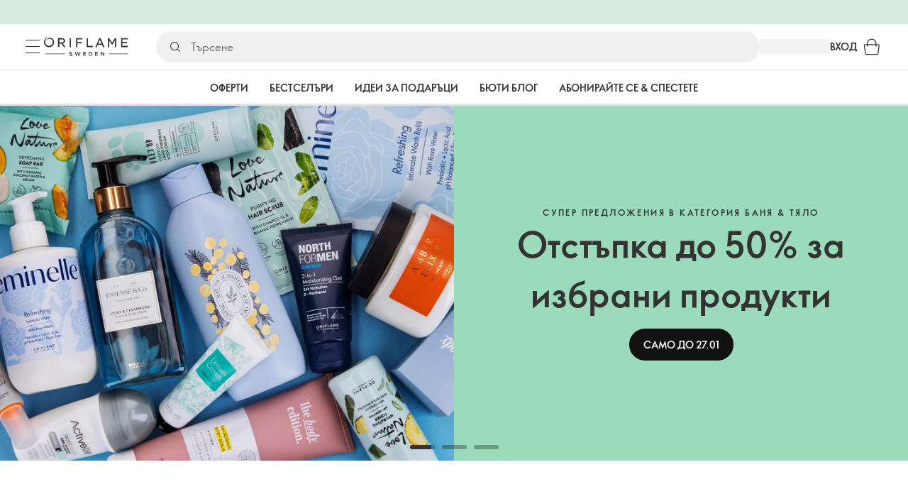

--- FILE ---
content_type: text/html; charset=utf-8
request_url: https://bg.oriflame.com/?brand=divine&count=40
body_size: 42801
content:
<!DOCTYPE html><html lang="bg-BG"><head><meta charSet="utf-8" data-next-head=""/><meta name="viewport" content="width=device-width, initial-scale=1, shrink-to-fit=no" data-next-head=""/><meta name="robots" content="follow,index" data-next-head=""/><title data-next-head="">Орифлейм</title><meta name="searchTitle" content="Орифлейм" data-next-head=""/><meta name="visibility" content="all" data-next-head=""/><meta name="segment" content="nosegment" data-next-head=""/><meta name="spo" content="no" data-next-head=""/><meta property="og:url" content="https://bg.oriflame.com/" data-next-head=""/><meta name="introText" content="Орифлейм е водеща козметична компания в директните продажби. Ние ви предлагаме широка гама от висококачествени козметични продукти и възможност да започнете свой собствен бизнес." data-next-head=""/><meta name="description" content="Орифлейм е водеща козметична компания в директните продажби. Ние ви предлагаме широка гама от висококачествени козметични продукти и възможност да започнете свой собствен бизнес." data-next-head=""/><meta property="og:description" content="Орифлейм е водеща козметична компания в директните продажби. Ние ви предлагаме широка гама от висококачествени козметични продукти и възможност да започнете свой собствен бизнес." data-next-head=""/><meta name="header" content="Орифлейм" data-next-head=""/><meta name="title" content="Орифлейм" data-next-head=""/><meta property="og:title" content="Орифлейм" data-next-head=""/><link rel="preload" as="image" href="https://media-cdn.oriflame.com/digitalPromotionsMedia/images/banner-media/BG/21120607/20957420.jpg?version=3&amp;w=900&amp;bc=%23f5f5f5&amp;ib=%23f5f5f5&amp;q=90&amp;imageFormat=WebP" media="(min-width: 0px) and (max-width: 599.99px)" fetchPriority="high" data-next-head=""/><link rel="preload" as="image" href="https://media-cdn.oriflame.com/digitalPromotionsMedia/images/banner-media/BG/21120607/20957420.jpg?version=3&amp;w=1350&amp;bc=%23f5f5f5&amp;ib=%23f5f5f5&amp;q=90&amp;imageFormat=WebP" media="(min-width: 600px) and (max-width: 899.99px)" fetchPriority="high" data-next-head=""/><link rel="preload" as="image" href="https://media-cdn.oriflame.com/digitalPromotionsMedia/images/banner-media/BG/21120607/20957421.jpg?version=3&amp;w=1800&amp;bc=%23f5f5f5&amp;ib=%23f5f5f5&amp;q=90&amp;imageFormat=WebP" media="(min-width: 900px) and (max-width: 1199.99px)" fetchPriority="high" data-next-head=""/><link rel="preload" as="image" href="https://media-cdn.oriflame.com/digitalPromotionsMedia/images/banner-media/BG/21120607/20957421.jpg?version=3&amp;w=2304&amp;bc=%23f5f5f5&amp;ib=%23f5f5f5&amp;q=90&amp;imageFormat=WebP" media="(min-width: 1200px) and (max-width: 1535.99px)" fetchPriority="high" data-next-head=""/><link rel="preload" as="image" href="https://media-cdn.oriflame.com/digitalPromotionsMedia/images/banner-media/BG/21120607/20957421.jpg?version=3&amp;w=2880&amp;bc=%23f5f5f5&amp;ib=%23f5f5f5&amp;q=90&amp;imageFormat=WebP" media="(min-width: 1536px) and (max-width: 1919.99px)" fetchPriority="high" data-next-head=""/><link rel="preload" as="image" href="https://media-cdn.oriflame.com/digitalPromotionsMedia/images/banner-media/BG/21120607/20957421.jpg?version=3&amp;w=5760&amp;bc=%23f5f5f5&amp;ib=%23f5f5f5&amp;q=90&amp;imageFormat=WebP" media="(min-width: 1920px)" fetchPriority="high" data-next-head=""/><script id="spcloader" type="text/javascript" src="https://sdk.privacy-center.org//d0d0293a-cd77-4ae7-a290-7861d5c8ff08/loader.js?target_type=notice&amp;target=QMZhzwTj"></script><meta name="documentBuiltAt" content="Thu Jan 22 2026 21:03:23 GMT+0100 (Central European Standard Time)"/><script>window.oriAppInsightsSettings = JSON.parse(`{"samplingPercentage":10,"connectionString":"InstrumentationKey=3f4abe98-c6c1-44aa-88d8-a57850ddc537;IngestionEndpoint=https://westeurope-1.in.applicationinsights.azure.com/;LiveEndpoint=https://westeurope.livediagnostics.monitor.azure.com/;ApplicationId=25218284-61cd-4163-b155-dfc4560b5bea","disablePageUnloadEvents":["unload"],"metricSamplingPercentage":10}`)</script><link rel="preconnect" href="https://clientapp-cdn.oriflame.com"/><link rel="preconnect" href="https://graphqlnet-we.oriflame.com"/><link rel="preconnect" href="https://static.oriflame.com"/><link rel="preconnect" href="https://sdk.privacy-center.org/"/><link rel="dns-prefetch" href="https://sdk.privacy-center.org/"/><link rel="preconnect" href="https://www.googletagmanager.com/gtm.js?id=GTM-MK5GQN"/><link rel="alternate" hrefLang="bg" href="https://bg.oriflame.com/"/><link rel="icon" href="https://static.oriflame.com/favicons/online/v1/favicon.ico" crossorigin="anonymous"/><link rel="preload" as="style" crossorigin="anonymous" href="https://static.oriflame.com/fonts/v2/font-sans-ori.css"/><link rel="preload" as="font" crossorigin="anonymous" href="https://static.oriflame.com/fonts/v2/fonts/sans-regular.woff2"/><link rel="stylesheet" crossorigin="anonymous" href="https://static.oriflame.com/fonts/v2/font-sans-ori.css"/><link rel="preload" as="style" crossorigin="anonymous" href="https://static.oriflame.com/fonts/v2/font-sans-condensed-ori.css"/><link rel="stylesheet" crossorigin="anonymous" href="https://static.oriflame.com/fonts/v2/font-sans-condensed-ori.css"/><link rel="canonical" href="https://bg.oriflame.com/"/><meta name="emotion-insertion-point" content=""/><style data-emotion="frontpage-global tmbc4g">html{-webkit-font-smoothing:antialiased;-moz-osx-font-smoothing:grayscale;box-sizing:border-box;-webkit-text-size-adjust:100%;}*,*::before,*::after{box-sizing:inherit;}strong,b{font-weight:700;}body{margin:0;color:#333333;font-size:1.4rem;line-height:1.5;font-weight:normal;font-family:SansOri,SansOriFallback,sans-serif;background-color:#ffffff;}@media print{body{background-color:#ffffff;}}body::backdrop{background-color:#ffffff;}html{height:100%;webkit-text-size-adjust:100%;webkit-font-smoothing:antialiased;moz-osx-font-smoothing:grayscale;font-size:62.5%;}body{min-height:100%;margin:0;overflow:auto;font-size:1.4rem;}a{color:#333333;-webkit-text-decoration:none;text-decoration:none;}a:hover,a:focus{color:#227c66;}html,body,button,input,optgroup,select,textarea{font-family:SansOri,SansOriFallback,sans-serif;}article,aside,details,figcaption,figure,footer,header,hgroup,nav,section,summary,hr{display:block;}audio,canvas,video{display:inline-block;}audio:not([controls]){display:none;height:0;}iframe,button{border:none;}h1{font-size:2em;margin:.67em 0;}h1,h2,h3,h4,h5,h6{margin:0;font-weight:400;}b,strong{font-weight:700;}blockquote{margin:1em 0 1em 40px;}hr{height:1px;border:0;border-top:1px solid #cccccc;padding:0;}hr,p,pre{margin:1em 0;}code,pre{font-size:1rem;font-family:monospace,serif;}pre{white-space:pre-wrap;}small{font-size:80%;}sub,sup{font-size:75%;line-height:0;position:relative;vertical-align:baseline;}sup{top:-.5em;}sub{bottom:-.25em;}ol,ul{margin:0;padding:0;}nav ol,nav ul{list-style:none;list-style-image:none;}img{border:0;vertical-align:middle;max-width:100%;height:auto;}svg:not(:root){overflow:hidden;}label[for]{cursor:pointer;}button,input,select,textarea{font-size:1.6rem;margin:0;vertical-align:middle;}button,input{line-height:normal;}button,html input[type=button],input[type=reset],input[type=submit]{webkit-appearance:button;cursor:pointer;}button[disabled],html input[disabled],input[disabled]{cursor:default;}input[type=checkbox],input[type=radio]{webkit-box-sizing:border-box;box-sizing:border-box;padding:0;}input[type=text]::-ms-clear{display:none;}textarea{overflow:auto;vertical-align:top;}button::-moz-focus-inner,input::-moz-focus-inner{border:0;padding:0;}input[type=search]{box-sizing:content-box;webkit-appearance:textfield;webkit-box-sizing:content-box;}table{border-collapse:collapse;border-spacing:0;}th{font-weight:400;}body,button,figure{margin:0;}@media (hover: hover) and (pointer: fine){*{-ms-overflow-style:-ms-autohiding-scrollbar;scrollbar-width:thin;scrollbar-color:#cccccc transparent;}::-webkit-scrollbar{width:15px;height:15px;}::-webkit-scrollbar-track{background:transparent;}::-webkit-scrollbar-thumb{background:#cccccc;border-radius:13px;border:5px solid transparent;-webkit-background-clip:content-box;background-clip:content-box;}}</style><style data-emotion="frontpage-global animation-c7515d">@-webkit-keyframes animation-c7515d{0%{opacity:1;}50%{opacity:0.4;}100%{opacity:1;}}@keyframes animation-c7515d{0%{opacity:1;}50%{opacity:0.4;}100%{opacity:1;}}</style><style data-emotion="frontpage-global 1yu8u6p">.top-nav{--top-nav-height-animation:0.3s ease-in-out;--top-nav-height:64px;--top-nav-inner-height:64px;}.top-nav--is-mobile{--top-nav-height:60px;--top-nav-inner-height:60px;}.top-nav--with-top-area-banner{--top-nav-height:98px;--top-nav-inner-height:64px;}.top-nav--search-input-visible.top-nav--is-mobile{--top-nav-height:119px;--top-nav-inner-height:60px;}.top-nav--with-top-area-banner.top-nav--search-input-visible.top-nav--is-mobile{--top-nav-height:153px;--top-nav-inner-height:60px;}.top-nav--with-top-area-banner.top-nav--is-mobile{--top-nav-height:94px;--top-nav-inner-height:60px;}.top-nav--with-top-area-navigation{--top-nav-height:115px;--top-nav-inner-height:64px;}.top-nav--with-top-area-banner.top-nav--with-top-area-navigation{--top-nav-height:149px;--top-nav-inner-height:64px;}.top-nav--no-scroll{overflow:hidden;}#online-top-area-root{height:unset;}#top-area{height:var(--top-nav-height);-webkit-transition:height var(--top-nav-height-animation);transition:height var(--top-nav-height-animation);}</style><style data-emotion="frontpage-global animation-1evuov6">@-webkit-keyframes animation-1evuov6{100%{-webkit-background-position:left;background-position:left;}}@keyframes animation-1evuov6{100%{-webkit-background-position:left;background-position:left;}}</style><style data-emotion="frontpage ozh9ux cc2012 3r9tmu 8ttmd1 19sk4h4 cwp5q6 130kh19 f8nqa2 1txjm15 1iatin6 4cuwd 1vw230l 1coe3y3 1a0wveo 6i170c 1g9eggs ofr7jn 1o8xjcm 1kffobv kzomrz sr2yqc 1l6e05h 32e4cm 6zayv0 o8i337 1f9ialp 1aq4pjx oeradv f1gwtp 130pqu8 16l2tip i8yde5 19j754h 17do188 fbp7a1 19l7y3c 18xi63 xx9001 1dyb9sz 1xq706 ggyylx z74vyw 18qmc29 1v317s2 phblh9 1prfiuo 1h27bie 1unrcba r141db 1qng5ov q16rkf 19w924o 17eqemq 1nuhtjg 16q6eb6 1ymqi3t 1s3sbff 73o53o x9h7qo 1o2eog3 18yk79l 1x273v5 1pt5wmo mfo65x mv5knr yvd7nc 5gcbz5 1v9rr3f 1pnd5oe ktv2fw 1krjsrj unsbc2 1as1xsj i4a4z0 7xp3ia w86hre fiq2gg 1yjlpvx 1yau9x7 yr3hlk 12b7gge 1oblxwh ssr5tw gvoll6 1ikfh5e eeh7hd 1vdxrt3 1faew6b pkfydd 1skthmp 1r8fqc1 s6g3f 2gm6g8 kptxbd 79rdmv 16ozaa bsk7y4 1gnc3qn 1age7cq 1n6h2wq 1vcsd6c 1gqf33v kmtzhc qpd34f 1pr7qx9 14xdl2d mj81ae 8nt6mo mcovnp swc9uj c9dqsu 1b669gm 1h5y19t x5pjk1 1fc8vkx l06be4 1z0tiyi 1bk2896 1q5w1xw 1eq1kqt amjni3 b2nele 3mpcfj c6ocf5 1xmn04j vs7hrf 1a2bmyg 17sgruz 1mochzy bwqxza pmbnzr dnviak 1jhmcs1 1q37879 fan38g nt2t5f 1nrhkj6 gtqihi 1luvxqa 1oryob7 1j52cd2 bekd6q w77euv 1gw9tob 16ok0oz 1arvfin heq9t1 12owjku 1o4c9ft 1s31cjz 1595bf9 1o1dcqp 1veg74h cvoqqf 1fhx0oh 1idy1z7 1x1rrmd oy1cyc 7q81wy bt9mnk mvcqoc a15v0u 1xfmbuq 10a5dnb qkgf70 1ojlylw ug7oey se4hlv 11i74os 18ohquk 1tod93f 1eg3n31 lgssls 1dhmhwl">.frontpage-ozh9ux{margin:0;font-size:1.4rem;line-height:1.5;font-weight:normal;font-family:SansOri,SansOriFallback,sans-serif;color:#333333;-webkit-text-decoration:underline;text-decoration:underline;text-decoration-color:var(--Link-underlineColor);--Link-underlineColor:rgba(51, 51, 51, 0.4);cursor:pointer;text-decoration-color:currentcolor;padding:5px 15px;position:absolute;top:0;left:0;background-color:#ffffff;z-index:99999;-webkit-transform:translateX(-100%);-moz-transform:translateX(-100%);-ms-transform:translateX(-100%);transform:translateX(-100%);-webkit-transition:-webkit-transform 0.3s;transition:transform 0.3s;}.frontpage-ozh9ux:hover{text-decoration-color:inherit;}.frontpage-ozh9ux:hover{color:#227c66;}.frontpage-ozh9ux:focus{-webkit-transform:translateX(0);-moz-transform:translateX(0);-ms-transform:translateX(0);transform:translateX(0);}.frontpage-cc2012{min-height:var(--top-nav-height, 153px);}@media (min-width:900px){.frontpage-cc2012{min-height:var(--top-nav-height, 149px);}}.frontpage-3r9tmu{-webkit-align-items:center;-webkit-box-align:center;-ms-flex-align:center;align-items:center;background-color:#ffffff;border-bottom:1px solid #ffffff;box-sizing:border-box;display:-webkit-box;display:-webkit-flex;display:-ms-flexbox;display:flex;height:var(--top-nav-inner-height, 60px);left:0;padding:0px 15px;position:fixed;top:34px;-webkit-transition:height var(--top-nav-height-animation, 0.3s ease-in-out),background-color 0.1s ease-in-out;transition:height var(--top-nav-height-animation, 0.3s ease-in-out),background-color 0.1s ease-in-out;width:100%;z-index:1100;}@media (min-width:900px){.frontpage-3r9tmu{border-bottom:1px solid #e5e5e5;height:var(--top-nav-inner-height, 64px);padding:0px 30px;}}.frontpage-8ttmd1{-webkit-align-items:center;-webkit-box-align:center;-ms-flex-align:center;align-items:center;display:-webkit-box;display:-webkit-flex;display:-ms-flexbox;display:flex;gap:15px;}@media (min-width:600px){.frontpage-8ttmd1{max-width:none;}}@media (min-width:900px){.frontpage-8ttmd1{gap:20px;}}@media (min-width:1200px){.frontpage-8ttmd1{gap:40px;}}.frontpage-19sk4h4{position:relative;}.frontpage-cwp5q6{display:-webkit-inline-box;display:-webkit-inline-flex;display:-ms-inline-flexbox;display:inline-flex;-webkit-align-items:center;-webkit-box-align:center;-ms-flex-align:center;align-items:center;-webkit-box-pack:center;-ms-flex-pack:center;-webkit-justify-content:center;justify-content:center;position:relative;box-sizing:border-box;-webkit-tap-highlight-color:transparent;background-color:transparent;outline:0;border:0;margin:0;border-radius:0;padding:0;cursor:pointer;-webkit-user-select:none;-moz-user-select:none;-ms-user-select:none;user-select:none;vertical-align:middle;-moz-appearance:none;-webkit-appearance:none;-webkit-text-decoration:none;text-decoration:none;color:inherit;color:#333333;font-size:2.8rem;height:24px;width:24px;}.frontpage-cwp5q6::-moz-focus-inner{border-style:none;}.frontpage-cwp5q6.Mui-disabled{pointer-events:none;cursor:default;}@media print{.frontpage-cwp5q6{-webkit-print-color-adjust:exact;color-adjust:exact;}}@media (min-width:900px){.frontpage-cwp5q6{height:32px;width:32px;-webkit-transition:background 0.5s ease;transition:background 0.5s ease;}.frontpage-cwp5q6:focus-visible{outline:none;background:rgba(0, 0, 0, 0.12);border-radius:5px;}.frontpage-cwp5q6:hover .burgerMenuIconLine{box-shadow:0px 2px 2px 0px rgba(0,0,66,0.08),0px 1px 5px 0px rgba(0,0,66,0.08);}}.frontpage-130kh19{display:block;}@media (min-width:900px){.frontpage-130kh19{display:none;}}.frontpage-f8nqa2{background-color:#333333;height:1px;margin-bottom:6px;opacity:1;position:relative;-webkit-transform:translateX(0) rotate(0) translateY(0);-moz-transform:translateX(0) rotate(0) translateY(0);-ms-transform:translateX(0) rotate(0) translateY(0);transform:translateX(0) rotate(0) translateY(0);-webkit-transition:opacity 0.3s linear,-webkit-transform 0.3s linear;transition:opacity 0.3s linear,transform 0.3s linear;width:15px;}@media (min-width:900px){.frontpage-f8nqa2{margin-bottom:8px;width:20px;}}.frontpage-f8nqa2:nth-of-type(3){margin-bottom:0;}.frontpage-1txjm15{display:none;}@media (min-width:900px){.frontpage-1txjm15{display:block;}}.frontpage-1iatin6{text-align:center;}.frontpage-4cuwd{margin:0;font-size:1.4rem;line-height:1.5;font-weight:normal;font-family:SansOri,SansOriFallback,sans-serif;color:#333333;-webkit-text-decoration:underline;text-decoration:underline;text-decoration-color:var(--Link-underlineColor);--Link-underlineColor:rgba(51, 51, 51, 0.4);cursor:pointer;text-decoration-color:currentcolor;line-height:0;padding:5px;margin:-5px;display:block;-webkit-transition:background 0.5s ease;transition:background 0.5s ease;}.frontpage-4cuwd:hover{text-decoration-color:inherit;}.frontpage-4cuwd:hover{color:#227c66;}.frontpage-4cuwd svg{fill:#333333;}.frontpage-4cuwd:focus-visible{outline:none;background:rgba(0, 0, 0, 0.12);border-radius:5px;}.frontpage-1vw230l{width:90px;-webkit-transition:width var(--top-nav-height-animation, 0.3s ease-in-out);transition:width var(--top-nav-height-animation, 0.3s ease-in-out);}@media (min-width:900px){.frontpage-1vw230l{width:118px;}}.frontpage-1coe3y3{-webkit-align-items:center;-webkit-box-align:center;-ms-flex-align:center;align-items:center;display:-webkit-box;display:-webkit-flex;display:-ms-flexbox;display:flex;gap:15px;justify-self:end;-webkit-box-pack:end;-ms-flex-pack:end;-webkit-justify-content:flex-end;justify-content:flex-end;margin-left:15px;width:100%;}@media (min-width:600px){.frontpage-1coe3y3{-webkit-box-pack:end;-ms-flex-pack:end;-webkit-justify-content:end;justify-content:end;}}@media (min-width:900px){.frontpage-1coe3y3{gap:20px;margin-left:20px;max-width:none;}}@media (min-width:1200px){.frontpage-1coe3y3{gap:40px;margin-left:40px;}}.frontpage-1a0wveo{background:#ffffff;box-sizing:border-box;display:none;height:59px;justify-self:center;left:0;padding:0px 15px 15px 15px;position:fixed;top:calc(var(--top-nav-height, 153px) - 59px);width:100%;z-index:1050;}@media (min-width:900px){.frontpage-1a0wveo{background:transparent;display:block;height:44px;padding:0;position:static;}}.frontpage-6i170c{display:-webkit-box;display:-webkit-flex;display:-ms-flexbox;display:flex;-webkit-flex-direction:column;-ms-flex-direction:column;flex-direction:column;-webkit-box-pack:center;-ms-flex-pack:center;-webkit-justify-content:center;justify-content:center;background:#ffffff;width:100%;border-radius:100px;}@media (min-width:900px){.frontpage-6i170c{border-radius:25px;margin:0 auto;max-width:900px;}}.frontpage-1g9eggs{-webkit-align-items:center;-webkit-box-align:center;-ms-flex-align:center;align-items:center;background:#f0f0f0;border-radius:100px;box-sizing:border-box;color:#777777;display:-webkit-box;display:-webkit-flex;display:-ms-flexbox;display:flex;font-size:2.3rem;height:44px;overflow:hidden;padding-left:15px;width:100%;}.frontpage-1g9eggs svg{fill:#333333;}@media (min-width:900px){.frontpage-1g9eggs{height:44px;visibility:visible;}}.frontpage-ofr7jn{-webkit-user-select:none;-moz-user-select:none;-ms-user-select:none;user-select:none;width:1em;height:1em;display:inline-block;-webkit-flex-shrink:0;-ms-flex-negative:0;flex-shrink:0;-webkit-transition:fill 200ms cubic-bezier(0.4, 0, 0.2, 1) 0ms;transition:fill 200ms cubic-bezier(0.4, 0, 0.2, 1) 0ms;fill:currentColor;font-size:2.4rem;}.frontpage-1o8xjcm{background:#f0f0f0;border:none;color:#333333;font-size:1.6rem;height:auto;line-height:1.5;margin-left:8px;width:100%;text-overflow:ellipsis;}.frontpage-1o8xjcm:focus{outline:none;}.frontpage-1o8xjcm::-webkit-input-placeholder{color:#666666;}.frontpage-1o8xjcm::-moz-placeholder{color:#666666;}.frontpage-1o8xjcm:-ms-input-placeholder{color:#666666;}.frontpage-1o8xjcm::placeholder{color:#666666;}.frontpage-1kffobv{display:-webkit-inline-box;display:-webkit-inline-flex;display:-ms-inline-flexbox;display:inline-flex;-webkit-align-items:center;-webkit-box-align:center;-ms-flex-align:center;align-items:center;-webkit-box-pack:center;-ms-flex-pack:center;-webkit-justify-content:center;justify-content:center;position:relative;box-sizing:border-box;-webkit-tap-highlight-color:transparent;background-color:transparent;outline:0;border:0;margin:0;border-radius:0;padding:0;cursor:pointer;-webkit-user-select:none;-moz-user-select:none;-ms-user-select:none;user-select:none;vertical-align:middle;-moz-appearance:none;-webkit-appearance:none;-webkit-text-decoration:none;text-decoration:none;color:inherit;color:#333333;display:none;font-size:3rem;}.frontpage-1kffobv::-moz-focus-inner{border-style:none;}.frontpage-1kffobv.Mui-disabled{pointer-events:none;cursor:default;}@media print{.frontpage-1kffobv{-webkit-print-color-adjust:exact;color-adjust:exact;}}@media (max-width:899.95px){.frontpage-1kffobv{display:-webkit-inline-box;display:-webkit-inline-flex;display:-ms-inline-flexbox;display:inline-flex;}}.frontpage-kzomrz{display:block;background-color:rgba(51, 51, 51, 0.11);height:1.2em;-webkit-animation:animation-c7515d 2s ease-in-out 0.5s infinite;animation:animation-c7515d 2s ease-in-out 0.5s infinite;display:block;}.frontpage-sr2yqc{display:-webkit-inline-box;display:-webkit-inline-flex;display:-ms-inline-flexbox;display:inline-flex;-webkit-align-items:center;-webkit-box-align:center;-ms-flex-align:center;align-items:center;-webkit-box-pack:center;-ms-flex-pack:center;-webkit-justify-content:center;justify-content:center;position:relative;box-sizing:border-box;-webkit-tap-highlight-color:transparent;background-color:transparent;outline:0;border:0;margin:0;border-radius:0;padding:0;cursor:pointer;-webkit-user-select:none;-moz-user-select:none;-ms-user-select:none;user-select:none;vertical-align:middle;-moz-appearance:none;-webkit-appearance:none;-webkit-text-decoration:none;text-decoration:none;color:inherit;font-size:3rem;color:#333333;white-space:nowrap;text-transform:uppercase;}.frontpage-sr2yqc::-moz-focus-inner{border-style:none;}.frontpage-sr2yqc.Mui-disabled{pointer-events:none;cursor:default;}@media print{.frontpage-sr2yqc{-webkit-print-color-adjust:exact;color-adjust:exact;}}@media (min-width:900px){.frontpage-sr2yqc{display:none;}}.frontpage-1l6e05h{-webkit-user-select:none;-moz-user-select:none;-ms-user-select:none;user-select:none;width:1em;height:1em;display:inline-block;-webkit-flex-shrink:0;-ms-flex-negative:0;flex-shrink:0;-webkit-transition:fill 200ms cubic-bezier(0.4, 0, 0.2, 1) 0ms;transition:fill 200ms cubic-bezier(0.4, 0, 0.2, 1) 0ms;fill:currentColor;font-size:inherit;}.frontpage-32e4cm{display:-webkit-inline-box;display:-webkit-inline-flex;display:-ms-inline-flexbox;display:inline-flex;-webkit-align-items:center;-webkit-box-align:center;-ms-flex-align:center;align-items:center;-webkit-box-pack:center;-ms-flex-pack:center;-webkit-justify-content:center;justify-content:center;position:relative;box-sizing:border-box;-webkit-tap-highlight-color:transparent;background-color:transparent;outline:0;border:0;margin:0;border-radius:0;padding:0;cursor:pointer;-webkit-user-select:none;-moz-user-select:none;-ms-user-select:none;user-select:none;vertical-align:middle;-moz-appearance:none;-webkit-appearance:none;-webkit-text-decoration:none;text-decoration:none;color:inherit;display:none;}.frontpage-32e4cm::-moz-focus-inner{border-style:none;}.frontpage-32e4cm.Mui-disabled{pointer-events:none;cursor:default;}@media print{.frontpage-32e4cm{-webkit-print-color-adjust:exact;color-adjust:exact;}}@media (min-width:900px){.frontpage-32e4cm{color:#333333;display:block;font-size:1.4rem;font-weight:700;-webkit-text-decoration:none;text-decoration:none;white-space:nowrap;text-transform:uppercase;}.frontpage-32e4cm:hover,.frontpage-32e4cm:focus,.frontpage-32e4cm:active{color:#777777;cursor:pointer;}}.frontpage-6zayv0{position:relative;display:-webkit-inline-box;display:-webkit-inline-flex;display:-ms-inline-flexbox;display:inline-flex;vertical-align:middle;-webkit-flex-shrink:0;-ms-flex-negative:0;flex-shrink:0;}.frontpage-6zayv0 .MuiBadge-badge{border-radius:50%;}.frontpage-o8i337{display:-webkit-inline-box;display:-webkit-inline-flex;display:-ms-inline-flexbox;display:inline-flex;-webkit-align-items:center;-webkit-box-align:center;-ms-flex-align:center;align-items:center;-webkit-box-pack:center;-ms-flex-pack:center;-webkit-justify-content:center;justify-content:center;position:relative;box-sizing:border-box;-webkit-tap-highlight-color:transparent;background-color:transparent;outline:0;border:0;margin:0;border-radius:0;padding:0;cursor:pointer;-webkit-user-select:none;-moz-user-select:none;-ms-user-select:none;user-select:none;vertical-align:middle;-moz-appearance:none;-webkit-appearance:none;-webkit-text-decoration:none;text-decoration:none;color:inherit;text-align:center;-webkit-flex:0 0 auto;-ms-flex:0 0 auto;flex:0 0 auto;font-size:2.4rem;padding:6px;border-radius:50%;box-shadow:none;min-height:24px;min-width:24px;width:-webkit-fit-content;width:-moz-fit-content;width:fit-content;height:-webkit-fit-content;height:-moz-fit-content;height:fit-content;color:#333333;-webkit-transition:background-color 250ms cubic-bezier(0.4, 0, 0.2, 1) 0ms,box-shadow 250ms cubic-bezier(0.4, 0, 0.2, 1) 0ms,border-color 250ms cubic-bezier(0.4, 0, 0.2, 1) 0ms,color 250ms cubic-bezier(0.4, 0, 0.2, 1) 0ms;transition:background-color 250ms cubic-bezier(0.4, 0, 0.2, 1) 0ms,box-shadow 250ms cubic-bezier(0.4, 0, 0.2, 1) 0ms,border-color 250ms cubic-bezier(0.4, 0, 0.2, 1) 0ms,color 250ms cubic-bezier(0.4, 0, 0.2, 1) 0ms;background-color:transparent;color:#333333;font-size:3rem;}.frontpage-o8i337::-moz-focus-inner{border-style:none;}.frontpage-o8i337.Mui-disabled{pointer-events:none;cursor:default;}@media print{.frontpage-o8i337{-webkit-print-color-adjust:exact;color-adjust:exact;}}.frontpage-o8i337:hover{color:#333333;background:rgba(51, 51, 51, 0.04);}@media (hover: none){.frontpage-o8i337:hover{background:transparent;}}.frontpage-o8i337:focus{color:#333333;}.frontpage-o8i337:active{background:rgba(51, 51, 51, 0.04);}.frontpage-o8i337:hover,.frontpage-o8i337:focus,.frontpage-o8i337:active{background-color:transparent;color:#333333;}.frontpage-1f9ialp{display:-webkit-box;display:-webkit-flex;display:-ms-flexbox;display:flex;-webkit-flex-direction:row;-ms-flex-direction:row;flex-direction:row;-webkit-box-flex-wrap:wrap;-webkit-flex-wrap:wrap;-ms-flex-wrap:wrap;flex-wrap:wrap;-webkit-box-pack:center;-ms-flex-pack:center;-webkit-justify-content:center;justify-content:center;-webkit-align-content:center;-ms-flex-line-pack:center;align-content:center;-webkit-align-items:center;-webkit-box-align:center;-ms-flex-align:center;align-items:center;position:absolute;box-sizing:border-box;font-family:SansOri,SansOriFallback,sans-serif;font-weight:700;font-size:1.2rem;min-width:20px;line-height:1;padding:0 6px;height:20px;border-radius:10px;z-index:1;-webkit-transition:-webkit-transform 225ms cubic-bezier(0.4, 0, 0.2, 1) 0ms;transition:transform 225ms cubic-bezier(0.4, 0, 0.2, 1) 0ms;background-color:#9cdabc;color:#333333;top:14%;right:14%;-webkit-transform:scale(1) translate(50%, -50%);-moz-transform:scale(1) translate(50%, -50%);-ms-transform:scale(1) translate(50%, -50%);transform:scale(1) translate(50%, -50%);transform-origin:100% 0%;-webkit-transition:-webkit-transform 195ms cubic-bezier(0.4, 0, 0.2, 1) 0ms;transition:transform 195ms cubic-bezier(0.4, 0, 0.2, 1) 0ms;box-shadow:none;border:1px solid #ffffff;font-size:1rem;letter-spacing:0;line-height:1.5;height:22px;min-width:22px;border-radius:11px;padding:0 3px;top:20%;}.frontpage-1f9ialp.MuiBadge-invisible{-webkit-transform:scale(0) translate(50%, -50%);-moz-transform:scale(0) translate(50%, -50%);-ms-transform:scale(0) translate(50%, -50%);transform:scale(0) translate(50%, -50%);}.frontpage-1aq4pjx{background:#e1f4eb;color:#333333;cursor:default;display:-webkit-box;display:-webkit-flex;display:-ms-flexbox;display:flex;z-index:1300;height:34px;width:100vw;position:fixed;top:0;left:0;-webkit-align-items:center;-webkit-box-align:center;-ms-flex-align:center;align-items:center;-webkit-box-pack:center;-ms-flex-pack:center;-webkit-justify-content:center;justify-content:center;}.frontpage-oeradv{display:block;background-color:rgba(51, 51, 51, 0.11);height:1.2em;-webkit-animation:animation-c7515d 2s ease-in-out 0.5s infinite;animation:animation-c7515d 2s ease-in-out 0.5s infinite;}.frontpage-f1gwtp{display:none;}@media (min-width:900px){.frontpage-f1gwtp{-webkit-align-items:center;-webkit-box-align:center;-ms-flex-align:center;align-items:center;display:-webkit-box;display:-webkit-flex;display:-ms-flexbox;display:flex;height:51px;-webkit-box-pack:center;-ms-flex-pack:center;-webkit-justify-content:center;justify-content:center;left:0;position:fixed;top:calc(var(--top-nav-height, 149px) - 51px);width:100vw;z-index:1100;}}.frontpage-f1gwtp .MuiTabs-root{background-color:#ffffff;}.frontpage-f1gwtp:empty{display:none;}.frontpage-130pqu8{overflow:hidden;min-height:48px;-webkit-overflow-scrolling:touch;display:-webkit-box;display:-webkit-flex;display:-ms-flexbox;display:flex;-webkit-box-pack:center;-ms-flex-pack:center;-webkit-justify-content:center;justify-content:center;min-height:unset;position:relative;background-color:#fafafa;gap:30px;width:100%;}.frontpage-130pqu8:after{position:absolute;bottom:0;content:"";width:100%;height:3px;background-color:#e5e5e5;}.frontpage-130pqu8 .MuiTabs-indicator{display:none;}.frontpage-16l2tip{display:grid;-webkit-flex:none;-ms-flex:none;flex:none;place-items:center;position:relative;width:48px;color:#333333;cursor:pointer;font-size:1.6rem;-webkit-tap-highlight-color:transparent;opacity:0;}.frontpage-i8yde5{overflow-x:auto;overflow-y:hidden;scrollbar-width:none;}.frontpage-i8yde5::-webkit-scrollbar{display:none;}.frontpage-19j754h{position:relative;display:inline-block;-webkit-flex:1 1 auto;-ms-flex:1 1 auto;flex:1 1 auto;white-space:nowrap;scrollbar-width:none;overflow-x:auto;overflow-y:hidden;-webkit-box-flex:0;-webkit-flex-grow:0;-ms-flex-positive:0;flex-grow:0;z-index:1;}.frontpage-19j754h::-webkit-scrollbar{display:none;}.frontpage-17do188{display:-webkit-box;display:-webkit-flex;display:-ms-flexbox;display:flex;}.frontpage-fbp7a1{display:-webkit-inline-box;display:-webkit-inline-flex;display:-ms-inline-flexbox;display:inline-flex;-webkit-align-items:center;-webkit-box-align:center;-ms-flex-align:center;align-items:center;-webkit-box-pack:center;-ms-flex-pack:center;-webkit-justify-content:center;justify-content:center;position:relative;box-sizing:border-box;-webkit-tap-highlight-color:transparent;background-color:transparent;outline:0;border:0;margin:0;border-radius:0;padding:0;cursor:pointer;-webkit-user-select:none;-moz-user-select:none;-ms-user-select:none;user-select:none;vertical-align:middle;-moz-appearance:none;-webkit-appearance:none;-webkit-text-decoration:none;text-decoration:none;color:inherit;font-size:1.4rem;line-height:1.25;font-weight:bold;font-family:SansOri,SansOriFallback,sans-serif;text-transform:uppercase;max-width:360px;min-width:90px;position:relative;min-height:48px;-webkit-flex-shrink:0;-ms-flex-negative:0;flex-shrink:0;padding:12px 16px;overflow:hidden;white-space:normal;text-align:center;-webkit-flex-direction:row;-ms-flex-direction:row;flex-direction:row;color:#555555;text-transform:none;min-width:unset;min-height:unset;font-size:1.4rem;padding:10px 4px;margin-right:20px;color:#666666;color:#333333;margin-right:30px;font-size:1.4rem;font-weight:700;min-width:60px;height:51px;max-width:unset;text-transform:uppercase;opacity:1;white-space:nowrap;-webkit-order:0;-ms-flex-order:0;order:0;}.frontpage-fbp7a1::-moz-focus-inner{border-style:none;}.frontpage-fbp7a1.Mui-disabled{pointer-events:none;cursor:default;}@media print{.frontpage-fbp7a1{-webkit-print-color-adjust:exact;color-adjust:exact;}}.frontpage-fbp7a1.Mui-selected{color:#9cdabc;}.frontpage-fbp7a1.Mui-disabled{color:#aaaaaa;}@media (min-width:900px){.frontpage-fbp7a1{min-width:unset;margin-right:60px;font-size:2rem;padding:12px 4px;}}@media (min-width:1200px){.frontpage-fbp7a1{font-size:2rem;}}.frontpage-fbp7a1:last-child{margin-right:0;}.frontpage-fbp7a1.Mui-selected{color:#333333;}.frontpage-fbp7a1:hover{color:#555555;}.frontpage-fbp7a1:focus{color:#333333;}.frontpage-fbp7a1:focus-visible{color:#333333;-webkit-text-decoration:underline;text-decoration:underline;}.frontpage-fbp7a1.active{color:#555555;}.frontpage-fbp7a1.MuiTab-root{padding:0;}.frontpage-fbp7a1.Mui-selected{color:#555555;}@media (min-width:900px){.frontpage-fbp7a1{margin-right:30px;font-size:1.4rem;}}.frontpage-19l7y3c{display:-webkit-inline-box;display:-webkit-inline-flex;display:-ms-inline-flexbox;display:inline-flex;-webkit-align-items:center;-webkit-box-align:center;-ms-flex-align:center;align-items:center;-webkit-box-pack:center;-ms-flex-pack:center;-webkit-justify-content:center;justify-content:center;position:relative;box-sizing:border-box;-webkit-tap-highlight-color:transparent;background-color:transparent;outline:0;border:0;margin:0;border-radius:0;padding:0;cursor:pointer;-webkit-user-select:none;-moz-user-select:none;-ms-user-select:none;user-select:none;vertical-align:middle;-moz-appearance:none;-webkit-appearance:none;-webkit-text-decoration:none;text-decoration:none;color:inherit;font-size:1.4rem;line-height:1.25;font-weight:bold;font-family:SansOri,SansOriFallback,sans-serif;text-transform:uppercase;max-width:360px;min-width:90px;position:relative;min-height:48px;-webkit-flex-shrink:0;-ms-flex-negative:0;flex-shrink:0;padding:12px 16px;overflow:hidden;white-space:normal;text-align:center;-webkit-flex-direction:row;-ms-flex-direction:row;flex-direction:row;color:#555555;text-transform:none;min-width:unset;min-height:unset;font-size:1.4rem;padding:10px 4px;margin-right:20px;color:#666666;color:#333333;margin-right:30px;font-size:1.4rem;font-weight:700;min-width:60px;height:51px;max-width:unset;text-transform:uppercase;opacity:1;white-space:nowrap;-webkit-order:1;-ms-flex-order:1;order:1;}.frontpage-19l7y3c::-moz-focus-inner{border-style:none;}.frontpage-19l7y3c.Mui-disabled{pointer-events:none;cursor:default;}@media print{.frontpage-19l7y3c{-webkit-print-color-adjust:exact;color-adjust:exact;}}.frontpage-19l7y3c.Mui-selected{color:#9cdabc;}.frontpage-19l7y3c.Mui-disabled{color:#aaaaaa;}@media (min-width:900px){.frontpage-19l7y3c{min-width:unset;margin-right:60px;font-size:2rem;padding:12px 4px;}}@media (min-width:1200px){.frontpage-19l7y3c{font-size:2rem;}}.frontpage-19l7y3c:last-child{margin-right:0;}.frontpage-19l7y3c.Mui-selected{color:#333333;}.frontpage-19l7y3c:hover{color:#555555;}.frontpage-19l7y3c:focus{color:#333333;}.frontpage-19l7y3c:focus-visible{color:#333333;-webkit-text-decoration:underline;text-decoration:underline;}.frontpage-19l7y3c.active{color:#555555;}.frontpage-19l7y3c.MuiTab-root{padding:0;}.frontpage-19l7y3c.Mui-selected{color:#555555;}@media (min-width:900px){.frontpage-19l7y3c{margin-right:30px;font-size:1.4rem;}}.frontpage-18xi63{display:-webkit-inline-box;display:-webkit-inline-flex;display:-ms-inline-flexbox;display:inline-flex;-webkit-align-items:center;-webkit-box-align:center;-ms-flex-align:center;align-items:center;-webkit-box-pack:center;-ms-flex-pack:center;-webkit-justify-content:center;justify-content:center;position:relative;box-sizing:border-box;-webkit-tap-highlight-color:transparent;background-color:transparent;outline:0;border:0;margin:0;border-radius:0;padding:0;cursor:pointer;-webkit-user-select:none;-moz-user-select:none;-ms-user-select:none;user-select:none;vertical-align:middle;-moz-appearance:none;-webkit-appearance:none;-webkit-text-decoration:none;text-decoration:none;color:inherit;font-size:1.4rem;line-height:1.25;font-weight:bold;font-family:SansOri,SansOriFallback,sans-serif;text-transform:uppercase;max-width:360px;min-width:90px;position:relative;min-height:48px;-webkit-flex-shrink:0;-ms-flex-negative:0;flex-shrink:0;padding:12px 16px;overflow:hidden;white-space:normal;text-align:center;-webkit-flex-direction:row;-ms-flex-direction:row;flex-direction:row;color:#555555;text-transform:none;min-width:unset;min-height:unset;font-size:1.4rem;padding:10px 4px;margin-right:20px;color:#666666;color:#333333;margin-right:30px;font-size:1.4rem;font-weight:700;min-width:60px;height:51px;max-width:unset;text-transform:uppercase;opacity:1;white-space:nowrap;-webkit-order:2;-ms-flex-order:2;order:2;}.frontpage-18xi63::-moz-focus-inner{border-style:none;}.frontpage-18xi63.Mui-disabled{pointer-events:none;cursor:default;}@media print{.frontpage-18xi63{-webkit-print-color-adjust:exact;color-adjust:exact;}}.frontpage-18xi63.Mui-selected{color:#9cdabc;}.frontpage-18xi63.Mui-disabled{color:#aaaaaa;}@media (min-width:900px){.frontpage-18xi63{min-width:unset;margin-right:60px;font-size:2rem;padding:12px 4px;}}@media (min-width:1200px){.frontpage-18xi63{font-size:2rem;}}.frontpage-18xi63:last-child{margin-right:0;}.frontpage-18xi63.Mui-selected{color:#333333;}.frontpage-18xi63:hover{color:#555555;}.frontpage-18xi63:focus{color:#333333;}.frontpage-18xi63:focus-visible{color:#333333;-webkit-text-decoration:underline;text-decoration:underline;}.frontpage-18xi63.active{color:#555555;}.frontpage-18xi63.MuiTab-root{padding:0;}.frontpage-18xi63.Mui-selected{color:#555555;}@media (min-width:900px){.frontpage-18xi63{margin-right:30px;font-size:1.4rem;}}.frontpage-xx9001{display:-webkit-inline-box;display:-webkit-inline-flex;display:-ms-inline-flexbox;display:inline-flex;-webkit-align-items:center;-webkit-box-align:center;-ms-flex-align:center;align-items:center;-webkit-box-pack:center;-ms-flex-pack:center;-webkit-justify-content:center;justify-content:center;position:relative;box-sizing:border-box;-webkit-tap-highlight-color:transparent;background-color:transparent;outline:0;border:0;margin:0;border-radius:0;padding:0;cursor:pointer;-webkit-user-select:none;-moz-user-select:none;-ms-user-select:none;user-select:none;vertical-align:middle;-moz-appearance:none;-webkit-appearance:none;-webkit-text-decoration:none;text-decoration:none;color:inherit;font-size:1.4rem;line-height:1.25;font-weight:bold;font-family:SansOri,SansOriFallback,sans-serif;text-transform:uppercase;max-width:360px;min-width:90px;position:relative;min-height:48px;-webkit-flex-shrink:0;-ms-flex-negative:0;flex-shrink:0;padding:12px 16px;overflow:hidden;white-space:normal;text-align:center;-webkit-flex-direction:row;-ms-flex-direction:row;flex-direction:row;color:#555555;text-transform:none;min-width:unset;min-height:unset;font-size:1.4rem;padding:10px 4px;margin-right:20px;color:#666666;color:#333333;margin-right:30px;font-size:1.4rem;font-weight:700;min-width:60px;height:51px;max-width:unset;text-transform:uppercase;opacity:1;white-space:nowrap;-webkit-order:3;-ms-flex-order:3;order:3;}.frontpage-xx9001::-moz-focus-inner{border-style:none;}.frontpage-xx9001.Mui-disabled{pointer-events:none;cursor:default;}@media print{.frontpage-xx9001{-webkit-print-color-adjust:exact;color-adjust:exact;}}.frontpage-xx9001.Mui-selected{color:#9cdabc;}.frontpage-xx9001.Mui-disabled{color:#aaaaaa;}@media (min-width:900px){.frontpage-xx9001{min-width:unset;margin-right:60px;font-size:2rem;padding:12px 4px;}}@media (min-width:1200px){.frontpage-xx9001{font-size:2rem;}}.frontpage-xx9001:last-child{margin-right:0;}.frontpage-xx9001.Mui-selected{color:#333333;}.frontpage-xx9001:hover{color:#555555;}.frontpage-xx9001:focus{color:#333333;}.frontpage-xx9001:focus-visible{color:#333333;-webkit-text-decoration:underline;text-decoration:underline;}.frontpage-xx9001.active{color:#555555;}.frontpage-xx9001.MuiTab-root{padding:0;}.frontpage-xx9001.Mui-selected{color:#555555;}@media (min-width:900px){.frontpage-xx9001{margin-right:30px;font-size:1.4rem;}}.frontpage-1dyb9sz{display:-webkit-inline-box;display:-webkit-inline-flex;display:-ms-inline-flexbox;display:inline-flex;-webkit-align-items:center;-webkit-box-align:center;-ms-flex-align:center;align-items:center;-webkit-box-pack:center;-ms-flex-pack:center;-webkit-justify-content:center;justify-content:center;position:relative;box-sizing:border-box;-webkit-tap-highlight-color:transparent;background-color:transparent;outline:0;border:0;margin:0;border-radius:0;padding:0;cursor:pointer;-webkit-user-select:none;-moz-user-select:none;-ms-user-select:none;user-select:none;vertical-align:middle;-moz-appearance:none;-webkit-appearance:none;-webkit-text-decoration:none;text-decoration:none;color:inherit;font-size:1.4rem;line-height:1.25;font-weight:bold;font-family:SansOri,SansOriFallback,sans-serif;text-transform:uppercase;max-width:360px;min-width:90px;position:relative;min-height:48px;-webkit-flex-shrink:0;-ms-flex-negative:0;flex-shrink:0;padding:12px 16px;overflow:hidden;white-space:normal;text-align:center;-webkit-flex-direction:row;-ms-flex-direction:row;flex-direction:row;color:#555555;text-transform:none;min-width:unset;min-height:unset;font-size:1.4rem;padding:10px 4px;margin-right:20px;color:#666666;color:#333333;margin-right:30px;font-size:1.4rem;font-weight:700;min-width:60px;height:51px;max-width:unset;text-transform:uppercase;opacity:1;white-space:nowrap;-webkit-order:4;-ms-flex-order:4;order:4;}.frontpage-1dyb9sz::-moz-focus-inner{border-style:none;}.frontpage-1dyb9sz.Mui-disabled{pointer-events:none;cursor:default;}@media print{.frontpage-1dyb9sz{-webkit-print-color-adjust:exact;color-adjust:exact;}}.frontpage-1dyb9sz.Mui-selected{color:#9cdabc;}.frontpage-1dyb9sz.Mui-disabled{color:#aaaaaa;}@media (min-width:900px){.frontpage-1dyb9sz{min-width:unset;margin-right:60px;font-size:2rem;padding:12px 4px;}}@media (min-width:1200px){.frontpage-1dyb9sz{font-size:2rem;}}.frontpage-1dyb9sz:last-child{margin-right:0;}.frontpage-1dyb9sz.Mui-selected{color:#333333;}.frontpage-1dyb9sz:hover{color:#555555;}.frontpage-1dyb9sz:focus{color:#333333;}.frontpage-1dyb9sz:focus-visible{color:#333333;-webkit-text-decoration:underline;text-decoration:underline;}.frontpage-1dyb9sz.active{color:#555555;}.frontpage-1dyb9sz.MuiTab-root{padding:0;}.frontpage-1dyb9sz.Mui-selected{color:#555555;}@media (min-width:900px){.frontpage-1dyb9sz{margin-right:30px;font-size:1.4rem;}}.frontpage-1xq706{background:#ffffff;box-sizing:border-box;display:-webkit-box;display:-webkit-flex;display:-ms-flexbox;display:flex;height:59px;justify-self:center;left:0;padding:0px 15px 15px 15px;position:fixed;top:calc(var(--top-nav-height, 153px) - 59px);width:100%;z-index:1050;-webkit-box-pack:center;-ms-flex-pack:center;-webkit-justify-content:center;justify-content:center;}@media (min-width:900px){.frontpage-1xq706{background:transparent;display:none;height:44px;padding:0;position:static;}}.frontpage-ggyylx{margin:0;overflow:hidden;position:relative;width:100%;margin-bottom:50px;}@media (min-width:600px){.frontpage-ggyylx{margin-bottom:60px;}}.frontpage-z74vyw{position:absolute;top:0;left:0;display:-webkit-box;display:-webkit-flex;display:-ms-flexbox;display:flex;-webkit-flex-direction:column;-ms-flex-direction:column;flex-direction:column;z-index:10;width:100%;}.frontpage-18qmc29{display:-webkit-box;display:-webkit-flex;display:-ms-flexbox;display:flex;width:100%;-webkit-box-flex-wrap:wrap;-webkit-flex-wrap:wrap;-ms-flex-wrap:wrap;flex-wrap:wrap;}@media (min-width:600px){.frontpage-18qmc29{-webkit-box-flex-wrap:nowrap;-webkit-flex-wrap:nowrap;-ms-flex-wrap:nowrap;flex-wrap:nowrap;}}.frontpage-1v317s2{clip:rect(1px, 1px, 1px, 1px);-webkit-clip-path:inset(50%);clip-path:inset(50%);height:1px;margin:0;overflow:hidden;padding:0;position:absolute;white-space:nowrap;width:1px;}.frontpage-phblh9{background:#999999;margin:auto;max-height:100%;max-width:100%;overflow:hidden;position:relative;}.frontpage-1prfiuo{padding:0;position:relative;}.frontpage-1prfiuo:hover .active-pagination-step{-webkit-animation:none;animation:none;}.frontpage-1prfiuo .keen-slider:not([data-keen-slider-disabled]){-webkit-align-content:flex-start;-ms-flex-line-pack:flex-start;align-content:flex-start;display:-webkit-box;display:-webkit-flex;display:-ms-flexbox;display:flex;-khtml-user-select:none;-ms-touch-action:pan-y;overflow:hidden;position:relative;touch-action:pan-y;-webkit-user-select:none;-moz-user-select:none;-ms-user-select:none;user-select:none;-webkit-tap-highlight-color:transparent;-webkit-touch-callout:none;width:100%;}.frontpage-1prfiuo .keen-slider:not([data-keen-slider-disabled]) .keen-slider__slide{min-height:100%;overflow:hidden;position:relative;width:100%;}.frontpage-1prfiuo .keen-slider:not([data-keen-slider-disabled])[data-keen-slider-reverse]{-webkit-flex-direction:row-reverse;-ms-flex-direction:row-reverse;flex-direction:row-reverse;}.frontpage-1prfiuo .keen-slider:not([data-keen-slider-disabled])[data-keen-slider-v]{-webkit-box-flex-wrap:wrap;-webkit-flex-wrap:wrap;-ms-flex-wrap:wrap;flex-wrap:wrap;}.frontpage-1h27bie{cursor:-webkit-grab;cursor:grab;}.frontpage-1h27bie:active{cursor:-webkit-grabbing;cursor:grabbing;}.frontpage-1unrcba{max-width:-webkit-fit-content;max-width:-moz-fit-content;max-width:fit-content;min-width:100%;}.frontpage-1unrcba:first-of-type a{width:100vw;}.frontpage-r141db{background-color:#9cdabc;color:#ffffff;display:grid;height:500px;grid-template-columns:1fr;grid-template-rows:50% 50%;}.frontpage-r141db:hover,.frontpage-r141db:focus,.frontpage-r141db:active{color:#ffffff;}@media (min-width:900px){.frontpage-r141db{grid-template-columns:50% 50%;grid-template-rows:1fr;}}@media (min-width:900px){.frontpage-1qng5ov{height:500px;}}.frontpage-q16rkf{background-color:#e1f4eb;object-fit:cover;width:100%;height:100%;}.frontpage-19w924o{-webkit-align-items:center;-webkit-box-align:center;-ms-flex-align:center;align-items:center;display:-webkit-box;display:-webkit-flex;display:-ms-flexbox;display:flex;-webkit-flex-direction:column;-ms-flex-direction:column;flex-direction:column;gap:5px;-webkit-box-pack:center;-ms-flex-pack:center;-webkit-justify-content:center;justify-content:center;color:#333333;padding:15px;text-align:center;}@media (min-width:600px){.frontpage-19w924o{padding:20px 40px;}}.frontpage-19w924o:empty{display:none;}.frontpage-17eqemq{margin:0;font-size:1.4rem;line-height:1.5;font-weight:normal;font-family:SansOri,SansOriFallback,sans-serif;display:-webkit-box;font-size:1.2rem;font-weight:700;letter-spacing:2.4px;overflow:hidden;text-transform:uppercase;-webkit-box-orient:vertical;-webkit-line-clamp:1;width:100%;}@media (min-width:900px){.frontpage-17eqemq{max-width:600px;}}.frontpage-1nuhtjg{margin:0;font-size:3rem;font-weight:bold;line-height:1.4;display:-webkit-box;overflow:hidden;-webkit-box-orient:vertical;-webkit-line-clamp:3;width:100%;}@media (min-width:900px){.frontpage-1nuhtjg{font-size:5rem;}}@media (min-width:900px){.frontpage-1nuhtjg{max-width:600px;}}.frontpage-16q6eb6{margin-top:10px;}@media (min-width:600px){.frontpage-16q6eb6{margin-top:15px;}}.frontpage-1ymqi3t{display:-webkit-inline-box;display:-webkit-inline-flex;display:-ms-inline-flexbox;display:inline-flex;-webkit-align-items:center;-webkit-box-align:center;-ms-flex-align:center;align-items:center;-webkit-box-pack:center;-ms-flex-pack:center;-webkit-justify-content:center;justify-content:center;position:relative;box-sizing:border-box;-webkit-tap-highlight-color:transparent;background-color:transparent;outline:0;border:0;margin:0;border-radius:0;padding:0;cursor:pointer;-webkit-user-select:none;-moz-user-select:none;-ms-user-select:none;user-select:none;vertical-align:middle;-moz-appearance:none;-webkit-appearance:none;-webkit-text-decoration:none;text-decoration:none;color:inherit;font-size:1.4rem;line-height:1.75;font-weight:bold;font-family:SansOri,SansOriFallback,sans-serif;text-transform:uppercase;min-width:24px;border-radius:25px;border:0;width:-webkit-max-content;width:-moz-max-content;width:max-content;height:-webkit-max-content;height:-moz-max-content;height:max-content;max-width:100%;padding:10px 20px;min-height:45px;-webkit-transition:background-color 250ms cubic-bezier(0.4, 0, 0.2, 1) 0ms,box-shadow 250ms cubic-bezier(0.4, 0, 0.2, 1) 0ms,border-color 250ms cubic-bezier(0.4, 0, 0.2, 1) 0ms;transition:background-color 250ms cubic-bezier(0.4, 0, 0.2, 1) 0ms,box-shadow 250ms cubic-bezier(0.4, 0, 0.2, 1) 0ms,border-color 250ms cubic-bezier(0.4, 0, 0.2, 1) 0ms;color:#ffffff;background:#111111;box-shadow:none;}.frontpage-1ymqi3t::-moz-focus-inner{border-style:none;}.frontpage-1ymqi3t.Mui-disabled{pointer-events:none;cursor:default;}@media print{.frontpage-1ymqi3t{-webkit-print-color-adjust:exact;color-adjust:exact;}}.frontpage-1ymqi3t:hover{color:#ffffff;background:#666666;}@media (hover: none){.frontpage-1ymqi3t:hover{background:#111111;}}.frontpage-1ymqi3t:focus{color:#ffffff;}.frontpage-1ymqi3t:active{box-shadow:0px 8px 10px 1px rgba(0,0,66,0.08),0px 3px 14px 2px rgba(0,0,66,0.08);}.frontpage-1s3sbff{-webkit-align-items:center;-webkit-box-align:center;-ms-flex-align:center;align-items:center;display:-webkit-box;display:-webkit-flex;display:-ms-flexbox;display:flex;-webkit-box-pack:center;-ms-flex-pack:center;-webkit-justify-content:center;justify-content:center;text-align:center;width:100%;z-index:3;bottom:0;left:0;position:absolute;}.frontpage-73o53o{cursor:default;display:-webkit-box;display:-webkit-flex;display:-ms-flexbox;display:flex;padding:10px 0px;}@media (min-width:600px){.frontpage-73o53o{padding:15px 0px;}}.frontpage-x9h7qo{background:linear-gradient(to right, #333333 50%, rgba(0, 0, 0, 0.3) 0);border-radius:900px;display:inline-block;height:6px;margin:0px 5px;opacity:1;-webkit-transition:width 300ms,height 300ms;transition:width 300ms,height 300ms;vertical-align:middle;width:35px;-webkit-backdrop-filter:blur(15px) brightness(106%);backdrop-filter:blur(15px) brightness(106%);-webkit-animation:animation-1evuov6 6000ms 0s forwards linear;animation:animation-1evuov6 6000ms 0s forwards linear;-webkit-background-size:200% 100%;background-size:200% 100%;-webkit-background-position:right;background-position:right;}.frontpage-x9h7qo:hover{-webkit-animation:none;animation:none;}.frontpage-1o2eog3{cursor:pointer;display:-webkit-box;display:-webkit-flex;display:-ms-flexbox;display:flex;padding:10px 0px;}@media (min-width:600px){.frontpage-1o2eog3{padding:15px 0px;}}.frontpage-18yk79l{background:rgba(0, 0, 0, 0.3);border-radius:900px;display:inline-block;height:6px;margin:1px 5px;opacity:1;-webkit-transition:margin 300ms,background 300ms,width 300ms,height 300ms;transition:margin 300ms,background 300ms,width 300ms,height 300ms;vertical-align:middle;width:35px;-webkit-backdrop-filter:blur(15px) brightness(106%);backdrop-filter:blur(15px) brightness(106%);}.frontpage-18yk79l:hover{-webkit-animation:none;animation:none;}.frontpage-1x273v5{display:-webkit-box;display:-webkit-flex;display:-ms-flexbox;display:flex;-webkit-flex-direction:column;-ms-flex-direction:column;flex-direction:column;gap:50px;overflow:hidden;}@media (min-width:600px){.frontpage-1x273v5{gap:60px;}}.frontpage-1pt5wmo{padding:0px 15px;margin:0px auto;width:100%;}@media (min-width:600px){.frontpage-1pt5wmo{max-width:1305px;padding:0px 30px;}}.frontpage-1pt5wmo .frontpage-product-box-carousel{width:100%;}.frontpage-mfo65x{display:-webkit-box;display:-webkit-flex;display:-ms-flexbox;display:flex;-webkit-flex-direction:column;-ms-flex-direction:column;flex-direction:column;gap:20px;width:100%;}.frontpage-mfo65x .keen-slider__slide{min-width:230px;max-width:230px;}@media (min-width:600px){.frontpage-mfo65x{gap:30px;}}@media (min-width:900px){.frontpage-mfo65x .keen-slider__slide{min-width:300px;max-width:300px;}}.frontpage-mv5knr{padding:0;position:relative;}.frontpage-mv5knr:hover .active-pagination-step{-webkit-animation:none;animation:none;}.frontpage-mv5knr .keen-slider:not([data-keen-slider-disabled]){-webkit-align-content:flex-start;-ms-flex-line-pack:flex-start;align-content:flex-start;display:-webkit-box;display:-webkit-flex;display:-ms-flexbox;display:flex;-khtml-user-select:none;-ms-touch-action:pan-y;overflow:hidden;position:relative;touch-action:pan-y;-webkit-user-select:none;-moz-user-select:none;-ms-user-select:none;user-select:none;-webkit-tap-highlight-color:transparent;-webkit-touch-callout:none;width:100%;}.frontpage-mv5knr .keen-slider:not([data-keen-slider-disabled]) .keen-slider__slide{min-height:100%;position:relative;width:100%;}.frontpage-mv5knr .keen-slider:not([data-keen-slider-disabled])[data-keen-slider-reverse]{-webkit-flex-direction:row-reverse;-ms-flex-direction:row-reverse;flex-direction:row-reverse;}.frontpage-mv5knr .keen-slider:not([data-keen-slider-disabled])[data-keen-slider-v]{-webkit-box-flex-wrap:wrap;-webkit-flex-wrap:wrap;-ms-flex-wrap:wrap;flex-wrap:wrap;}.frontpage-yvd7nc{display:-webkit-box;display:-webkit-flex;display:-ms-flexbox;display:flex;-webkit-box-pack:justify;-webkit-justify-content:space-between;justify-content:space-between;-webkit-align-items:center;-webkit-box-align:center;-ms-flex-align:center;align-items:center;margin-bottom:20px;gap:5px;}@media (min-width:600px){.frontpage-yvd7nc{margin-bottom:30px;}}.frontpage-5gcbz5{overflow:hidden;min-height:48px;-webkit-overflow-scrolling:touch;display:-webkit-box;display:-webkit-flex;display:-ms-flexbox;display:flex;-webkit-box-pack:center;-ms-flex-pack:center;-webkit-justify-content:center;justify-content:center;min-height:unset;position:relative;width:100%;}@media (max-width:599.95px){.frontpage-5gcbz5 .MuiTabs-scrollButtons{display:none;}}.frontpage-5gcbz5:after{position:absolute;bottom:0;content:"";width:100%;height:3px;background-color:#e5e5e5;}@media (min-width:600px){.frontpage-5gcbz5{width:auto;}}.frontpage-1v9rr3f{position:relative;display:inline-block;-webkit-flex:1 1 auto;-ms-flex:1 1 auto;flex:1 1 auto;white-space:nowrap;overflow-x:hidden;width:100%;-webkit-box-flex:0;-webkit-flex-grow:0;-ms-flex-positive:0;flex-grow:0;z-index:1;}.frontpage-1pnd5oe{display:-webkit-inline-box;display:-webkit-inline-flex;display:-ms-inline-flexbox;display:inline-flex;-webkit-align-items:center;-webkit-box-align:center;-ms-flex-align:center;align-items:center;-webkit-box-pack:center;-ms-flex-pack:center;-webkit-justify-content:center;justify-content:center;position:relative;box-sizing:border-box;-webkit-tap-highlight-color:transparent;background-color:transparent;outline:0;border:0;margin:0;border-radius:0;padding:0;cursor:pointer;-webkit-user-select:none;-moz-user-select:none;-ms-user-select:none;user-select:none;vertical-align:middle;-moz-appearance:none;-webkit-appearance:none;-webkit-text-decoration:none;text-decoration:none;color:inherit;font-size:1.4rem;line-height:1.25;font-weight:bold;font-family:SansOri,SansOriFallback,sans-serif;text-transform:uppercase;max-width:360px;min-width:90px;position:relative;min-height:48px;-webkit-flex-shrink:0;-ms-flex-negative:0;flex-shrink:0;padding:12px 16px;overflow:hidden;white-space:normal;text-align:center;-webkit-flex-direction:column;-ms-flex-direction:column;flex-direction:column;color:#555555;-webkit-flex-shrink:1;-ms-flex-negative:1;flex-shrink:1;-webkit-box-flex:1;-webkit-flex-grow:1;-ms-flex-positive:1;flex-grow:1;-webkit-flex-basis:0;-ms-flex-preferred-size:0;flex-basis:0;max-width:none;text-transform:none;min-width:unset;min-height:unset;font-size:1.4rem;padding:10px 4px;margin-right:20px;color:#666666;}.frontpage-1pnd5oe::-moz-focus-inner{border-style:none;}.frontpage-1pnd5oe.Mui-disabled{pointer-events:none;cursor:default;}@media print{.frontpage-1pnd5oe{-webkit-print-color-adjust:exact;color-adjust:exact;}}.frontpage-1pnd5oe.Mui-selected{color:#9cdabc;}.frontpage-1pnd5oe.Mui-disabled{color:#aaaaaa;}@media (min-width:900px){.frontpage-1pnd5oe{min-width:unset;margin-right:60px;font-size:2rem;padding:12px 4px;}}@media (min-width:1200px){.frontpage-1pnd5oe{font-size:2rem;}}.frontpage-1pnd5oe:last-child{margin-right:0;}.frontpage-1pnd5oe.Mui-selected{color:#333333;}@media (min-width:600px){.frontpage-1pnd5oe{min-width:180px;}}@media (min-width:900px){.frontpage-1pnd5oe{min-width:260px;}}.frontpage-ktv2fw{position:absolute;height:2px;bottom:0;width:100%;-webkit-transition:all 300ms cubic-bezier(0.4, 0, 0.2, 1) 0ms;transition:all 300ms cubic-bezier(0.4, 0, 0.2, 1) 0ms;background-color:#9cdabc;height:3px;z-index:1;background-color:#333333;}.frontpage-1krjsrj{display:-webkit-box;display:-webkit-flex;display:-ms-flexbox;display:flex;-webkit-flex-direction:row;-ms-flex-direction:row;flex-direction:row;gap:15px;}.frontpage-unsbc2{display:-webkit-inline-box;display:-webkit-inline-flex;display:-ms-inline-flexbox;display:inline-flex;-webkit-align-items:center;-webkit-box-align:center;-ms-flex-align:center;align-items:center;-webkit-box-pack:center;-ms-flex-pack:center;-webkit-justify-content:center;justify-content:center;position:relative;box-sizing:border-box;-webkit-tap-highlight-color:transparent;background-color:transparent;outline:0;border:0;margin:0;border-radius:0;padding:0;cursor:pointer;-webkit-user-select:none;-moz-user-select:none;-ms-user-select:none;user-select:none;vertical-align:middle;-moz-appearance:none;-webkit-appearance:none;-webkit-text-decoration:none;text-decoration:none;color:inherit;text-align:center;-webkit-flex:0 0 auto;-ms-flex:0 0 auto;flex:0 0 auto;font-size:2.4rem;padding:6px;border-radius:50%;box-shadow:none;min-height:24px;min-width:24px;width:-webkit-fit-content;width:-moz-fit-content;width:fit-content;height:-webkit-fit-content;height:-moz-fit-content;height:fit-content;color:#999999;-webkit-transition:background-color 250ms cubic-bezier(0.4, 0, 0.2, 1) 0ms,box-shadow 250ms cubic-bezier(0.4, 0, 0.2, 1) 0ms,border-color 250ms cubic-bezier(0.4, 0, 0.2, 1) 0ms,color 250ms cubic-bezier(0.4, 0, 0.2, 1) 0ms;transition:background-color 250ms cubic-bezier(0.4, 0, 0.2, 1) 0ms,box-shadow 250ms cubic-bezier(0.4, 0, 0.2, 1) 0ms,border-color 250ms cubic-bezier(0.4, 0, 0.2, 1) 0ms,color 250ms cubic-bezier(0.4, 0, 0.2, 1) 0ms;background:#e5e5e5;background-color:#f5f5f5;}.frontpage-unsbc2::-moz-focus-inner{border-style:none;}.frontpage-unsbc2.Mui-disabled{pointer-events:none;cursor:default;}@media print{.frontpage-unsbc2{-webkit-print-color-adjust:exact;color-adjust:exact;}}.frontpage-unsbc2:hover{color:#333333;background-color:rgba(51, 51, 51, 0.12);}@media (hover: none){.frontpage-unsbc2:hover{background-color:#f5f5f5;}}.frontpage-unsbc2:focus{color:#333333;}.frontpage-1as1xsj{display:-webkit-inline-box;display:-webkit-inline-flex;display:-ms-inline-flexbox;display:inline-flex;-webkit-align-items:center;-webkit-box-align:center;-ms-flex-align:center;align-items:center;-webkit-box-pack:center;-ms-flex-pack:center;-webkit-justify-content:center;justify-content:center;position:relative;box-sizing:border-box;-webkit-tap-highlight-color:transparent;background-color:transparent;outline:0;border:0;margin:0;border-radius:0;padding:0;cursor:pointer;-webkit-user-select:none;-moz-user-select:none;-ms-user-select:none;user-select:none;vertical-align:middle;-moz-appearance:none;-webkit-appearance:none;-webkit-text-decoration:none;text-decoration:none;color:inherit;text-align:center;-webkit-flex:0 0 auto;-ms-flex:0 0 auto;flex:0 0 auto;font-size:2.4rem;padding:6px;border-radius:50%;box-shadow:none;min-height:24px;min-width:24px;width:-webkit-fit-content;width:-moz-fit-content;width:fit-content;height:-webkit-fit-content;height:-moz-fit-content;height:fit-content;color:#333333;-webkit-transition:background-color 250ms cubic-bezier(0.4, 0, 0.2, 1) 0ms,box-shadow 250ms cubic-bezier(0.4, 0, 0.2, 1) 0ms,border-color 250ms cubic-bezier(0.4, 0, 0.2, 1) 0ms,color 250ms cubic-bezier(0.4, 0, 0.2, 1) 0ms;transition:background-color 250ms cubic-bezier(0.4, 0, 0.2, 1) 0ms,box-shadow 250ms cubic-bezier(0.4, 0, 0.2, 1) 0ms,border-color 250ms cubic-bezier(0.4, 0, 0.2, 1) 0ms,color 250ms cubic-bezier(0.4, 0, 0.2, 1) 0ms;background:#111111;background-color:#f5f5f5;}.frontpage-1as1xsj::-moz-focus-inner{border-style:none;}.frontpage-1as1xsj.Mui-disabled{pointer-events:none;cursor:default;}@media print{.frontpage-1as1xsj{-webkit-print-color-adjust:exact;color-adjust:exact;}}.frontpage-1as1xsj:hover{color:#333333;background-color:rgba(51, 51, 51, 0.12);}@media (hover: none){.frontpage-1as1xsj:hover{background-color:#f5f5f5;}}.frontpage-1as1xsj:focus{color:#333333;}.frontpage-i4a4z0{cursor:-webkit-grab;cursor:grab;padding:2px;}.frontpage-i4a4z0:active{cursor:-webkit-grabbing;cursor:grabbing;}.frontpage-7xp3ia{max-width:-webkit-fit-content;max-width:-moz-fit-content;max-width:fit-content;min-width:175px;-webkit-transform:translate3d(0px, 0px, 0px);-moz-transform:translate3d(0px, 0px, 0px);-ms-transform:translate3d(0px, 0px, 0px);transform:translate3d(0px, 0px, 0px);}.frontpage-w86hre{box-sizing:border-box;display:-webkit-box;display:-webkit-flex;display:-ms-flexbox;display:flex;-webkit-flex-direction:column;-ms-flex-direction:column;flex-direction:column;font-family:SansOri,SansOriFallback,sans-serif;cursor:pointer;gap:10px;-webkit-text-decoration:none;text-decoration:none;overflow:hidden;}.frontpage-w86hre *{box-sizing:border-box;}.frontpage-w86hre:hover{color:#555555;}.frontpage-w86hre:hover .imageZoom{-webkit-transform:translate(-50%, -50%) scale(1.1);-moz-transform:translate(-50%, -50%) scale(1.1);-ms-transform:translate(-50%, -50%) scale(1.1);transform:translate(-50%, -50%) scale(1.1);}.frontpage-w86hre:focus{color:#555555;}.frontpage-w86hre:active{color:#555555;}.frontpage-fiq2gg{position:relative;height:0;padding-top:100%;overflow:hidden;border-top-left-radius:5px;border-top-right-radius:5px;background:#f5f5f5;}.frontpage-1yjlpvx{height:100%;left:50%;max-height:100%;max-width:100%;object-fit:contain;opacity:1;overflow:hidden;position:absolute;top:50%;-webkit-transition:filter 400ms,opacity 400ms,-webkit-transform 500ms!important;transition:filter 400ms,opacity 400ms,transform 500ms!important;width:100%;-webkit-transform:translate(-50%, -50%) scale(1);-moz-transform:translate(-50%, -50%) scale(1);-ms-transform:translate(-50%, -50%) scale(1);transform:translate(-50%, -50%) scale(1);}.frontpage-1yau9x7{display:-webkit-box;display:-webkit-flex;display:-ms-flexbox;display:flex;-webkit-flex-direction:column;-ms-flex-direction:column;flex-direction:column;position:absolute;top:0;width:100%;}.frontpage-yr3hlk{z-index:1;margin:15px 15px 0px 15px;}.frontpage-12b7gge{max-width:100%;font-family:SansOri,SansOriFallback,sans-serif;font-size:1.3rem;display:-webkit-inline-box;display:-webkit-inline-flex;display:-ms-inline-flexbox;display:inline-flex;-webkit-align-items:center;-webkit-box-align:center;-ms-flex-align:center;align-items:center;-webkit-box-pack:center;-ms-flex-pack:center;-webkit-justify-content:center;justify-content:center;height:32px;color:#333333;background-color:rgba(0, 0, 0, 0.08);border-radius:16px;white-space:nowrap;-webkit-transition:background-color 300ms cubic-bezier(0.4, 0, 0.2, 1) 0ms,box-shadow 300ms cubic-bezier(0.4, 0, 0.2, 1) 0ms;transition:background-color 300ms cubic-bezier(0.4, 0, 0.2, 1) 0ms,box-shadow 300ms cubic-bezier(0.4, 0, 0.2, 1) 0ms;cursor:unset;outline:0;-webkit-text-decoration:none;text-decoration:none;border:0;padding:0;vertical-align:middle;box-sizing:border-box;background-color:#9cdabc;color:#333333;font-weight:bold;font-size:1.2rem;border-radius:5px;padding-top:5px;padding-bottom:5px;line-height:1;text-transform:uppercase;height:28px;color:#333333;background:#9cdabc;font-size:1.4rem;height:31px;}.frontpage-12b7gge.Mui-disabled{opacity:0.38;pointer-events:none;}.frontpage-12b7gge .MuiChip-avatar{margin-left:5px;margin-right:-6px;width:24px;height:24px;color:#555555;font-size:1.2rem;}.frontpage-12b7gge .MuiChip-avatarColorPrimary{color:#333333;background-color:#227c66;}.frontpage-12b7gge .MuiChip-avatarColorSecondary{color:#ffffff;background-color:#00575f;}.frontpage-12b7gge .MuiChip-avatarSmall{margin-left:4px;margin-right:-4px;width:18px;height:18px;font-size:1rem;}.frontpage-12b7gge .MuiChip-icon{margin-left:5px;margin-right:-6px;}.frontpage-12b7gge .MuiChip-deleteIcon{-webkit-tap-highlight-color:transparent;color:rgba(51, 51, 51, 0.26);font-size:22px;cursor:pointer;margin:0 5px 0 -6px;}.frontpage-12b7gge .MuiChip-deleteIcon:hover{color:rgba(51, 51, 51, 0.4);}.frontpage-12b7gge .MuiChip-deleteIcon{color:rgba(51, 51, 51, 0.7);}.frontpage-12b7gge .MuiChip-deleteIcon:hover,.frontpage-12b7gge .MuiChip-deleteIcon:active{color:#333333;}.frontpage-12b7gge .MuiChip-icon{color:#555555;}.frontpage-12b7gge .MuiChip-icon{color:inherit;}.frontpage-12b7gge.MuiChip-clickable:hover{color:#ffffff;}.frontpage-12b7gge.MuiChip-clickable.Mui-focusVisible,.frontpage-12b7gge.MuiChip-deletable.Mui-focusVisible{background:#227c66;color:#ffffff;}.frontpage-12b7gge .MuiChip-deleteIcon{color:#333333;}.frontpage-12b7gge .MuiChip-deleteIcon:hover{color:#e1f4eb;}.frontpage-1oblxwh{overflow:hidden;text-overflow:ellipsis;padding-left:12px;padding-right:12px;white-space:nowrap;display:-webkit-box;display:-webkit-flex;display:-ms-flexbox;display:flex;-webkit-align-items:center;-webkit-box-align:center;-ms-flex-align:center;align-items:center;padding-left:10px;padding-right:10px;height:21px;}.frontpage-ssr5tw{-webkit-align-items:end;-webkit-box-align:end;-ms-flex-align:end;align-items:end;bottom:10px;top:initial;display:-webkit-box;display:-webkit-flex;display:-ms-flexbox;display:flex;-webkit-flex-direction:column-reverse;-ms-flex-direction:column-reverse;flex-direction:column-reverse;padding:0px 10px;position:absolute;right:0;z-index:2;gap:5px;width:100%;}@media (min-width:600px){.frontpage-ssr5tw{gap:10px;}}.frontpage-gvoll6{display:-webkit-box;display:-webkit-flex;display:-ms-flexbox;display:flex;}.frontpage-1ikfh5e{display:-webkit-inline-box;display:-webkit-inline-flex;display:-ms-inline-flexbox;display:inline-flex;-webkit-align-items:center;-webkit-box-align:center;-ms-flex-align:center;align-items:center;-webkit-box-pack:center;-ms-flex-pack:center;-webkit-justify-content:center;justify-content:center;position:relative;box-sizing:border-box;-webkit-tap-highlight-color:transparent;background-color:transparent;outline:0;border:0;margin:0;border-radius:0;padding:0;cursor:pointer;-webkit-user-select:none;-moz-user-select:none;-ms-user-select:none;user-select:none;vertical-align:middle;-moz-appearance:none;-webkit-appearance:none;-webkit-text-decoration:none;text-decoration:none;color:inherit;text-align:center;-webkit-flex:0 0 auto;-ms-flex:0 0 auto;flex:0 0 auto;font-size:2.4rem;padding:6px;border-radius:50%;box-shadow:0px 2px 2px 0px rgba(0,0,66,0.08),0px 1px 5px 0px rgba(0,0,66,0.08);min-height:24px;min-width:24px;width:-webkit-fit-content;width:-moz-fit-content;width:fit-content;height:-webkit-fit-content;height:-moz-fit-content;height:fit-content;color:#333333;-webkit-transition:background-color 250ms cubic-bezier(0.4, 0, 0.2, 1) 0ms,box-shadow 250ms cubic-bezier(0.4, 0, 0.2, 1) 0ms,border-color 250ms cubic-bezier(0.4, 0, 0.2, 1) 0ms,color 250ms cubic-bezier(0.4, 0, 0.2, 1) 0ms;transition:background-color 250ms cubic-bezier(0.4, 0, 0.2, 1) 0ms,box-shadow 250ms cubic-bezier(0.4, 0, 0.2, 1) 0ms,border-color 250ms cubic-bezier(0.4, 0, 0.2, 1) 0ms,color 250ms cubic-bezier(0.4, 0, 0.2, 1) 0ms;background:#ffffff;visibility:visible;color:#333333;}.frontpage-1ikfh5e::-moz-focus-inner{border-style:none;}.frontpage-1ikfh5e.Mui-disabled{pointer-events:none;cursor:default;}@media print{.frontpage-1ikfh5e{-webkit-print-color-adjust:exact;color-adjust:exact;}}.frontpage-1ikfh5e:hover{color:#333333;background:#ffffff;box-shadow:0px 3px 4px 0px rgba(0,0,66,0.08),0px 1px 8px 0px rgba(0,0,66,0.08);}@media (hover: none){.frontpage-1ikfh5e:hover{box-shadow:0px 2px 2px 0px rgba(0,0,66,0.08),0px 1px 5px 0px rgba(0,0,66,0.08);background:#ffffff;}}.frontpage-1ikfh5e:focus{color:#333333;}.frontpage-1ikfh5e:focus-visible{color:#333333;box-shadow:0px 6px 10px 0px rgba(0,0,66,0.08),0px 1px 18px 0px rgba(0,0,66,0.08);}.frontpage-1ikfh5e svg{fill:#333333;}.frontpage-1ikfh5e:hover{color:#333333;}.frontpage-1ikfh5e:hover svg{fill:#333333;}@media (min-width:600px){.frontpage-1ikfh5e{height:45px;width:45px;font-size:2.7rem;}}.frontpage-eeh7hd{display:-webkit-inline-box;display:-webkit-inline-flex;display:-ms-inline-flexbox;display:inline-flex;-webkit-align-items:center;-webkit-box-align:center;-ms-flex-align:center;align-items:center;-webkit-box-pack:center;-ms-flex-pack:center;-webkit-justify-content:center;justify-content:center;position:relative;box-sizing:border-box;-webkit-tap-highlight-color:transparent;background-color:transparent;outline:0;border:0;margin:0;border-radius:0;padding:0;cursor:pointer;-webkit-user-select:none;-moz-user-select:none;-ms-user-select:none;user-select:none;vertical-align:middle;-moz-appearance:none;-webkit-appearance:none;-webkit-text-decoration:none;text-decoration:none;color:inherit;text-align:center;-webkit-flex:0 0 auto;-ms-flex:0 0 auto;flex:0 0 auto;font-size:2.4rem;padding:6px;border-radius:50%;box-shadow:0px 2px 2px 0px rgba(0,0,66,0.08),0px 1px 5px 0px rgba(0,0,66,0.08);min-height:24px;min-width:24px;width:-webkit-fit-content;width:-moz-fit-content;width:fit-content;height:-webkit-fit-content;height:-moz-fit-content;height:fit-content;color:#333333;-webkit-transition:background-color 250ms cubic-bezier(0.4, 0, 0.2, 1) 0ms,box-shadow 250ms cubic-bezier(0.4, 0, 0.2, 1) 0ms,border-color 250ms cubic-bezier(0.4, 0, 0.2, 1) 0ms,color 250ms cubic-bezier(0.4, 0, 0.2, 1) 0ms;transition:background-color 250ms cubic-bezier(0.4, 0, 0.2, 1) 0ms,box-shadow 250ms cubic-bezier(0.4, 0, 0.2, 1) 0ms,border-color 250ms cubic-bezier(0.4, 0, 0.2, 1) 0ms,color 250ms cubic-bezier(0.4, 0, 0.2, 1) 0ms;background:#ffffff;}.frontpage-eeh7hd::-moz-focus-inner{border-style:none;}.frontpage-eeh7hd.Mui-disabled{pointer-events:none;cursor:default;}@media print{.frontpage-eeh7hd{-webkit-print-color-adjust:exact;color-adjust:exact;}}.frontpage-eeh7hd:hover{color:#333333;background:#ffffff;box-shadow:0px 3px 4px 0px rgba(0,0,66,0.08),0px 1px 8px 0px rgba(0,0,66,0.08);}@media (hover: none){.frontpage-eeh7hd:hover{box-shadow:0px 2px 2px 0px rgba(0,0,66,0.08),0px 1px 5px 0px rgba(0,0,66,0.08);background:#ffffff;}}.frontpage-eeh7hd:focus{color:#333333;}.frontpage-eeh7hd:focus-visible{color:#333333;box-shadow:0px 6px 10px 0px rgba(0,0,66,0.08),0px 1px 18px 0px rgba(0,0,66,0.08);}.frontpage-eeh7hd:disabled .outlinedIcon{color:#bbbbbb;}@media (min-width:600px){.frontpage-eeh7hd{height:45px;width:45px;font-size:2.7rem;}}.frontpage-1vdxrt3{-webkit-align-items:center;-webkit-box-align:center;-ms-flex-align:center;align-items:center;display:-webkit-box;display:-webkit-flex;display:-ms-flexbox;display:flex;font-size:inherit;height:100%;-webkit-box-pack:center;-ms-flex-pack:center;-webkit-justify-content:center;justify-content:center;width:100%;}@media (min-width:900px){.frontpage-1vdxrt3:hover .filledIcon{display:-webkit-box;display:-webkit-flex;display:-ms-flexbox;display:flex;}.frontpage-1vdxrt3:hover .outlinedIcon{display:none;}}.frontpage-1faew6b{color:#cf578a;display:none;}.frontpage-pkfydd{color:#555555;display:-webkit-box;display:-webkit-flex;display:-ms-flexbox;display:flex;}.frontpage-1skthmp{-webkit-align-items:center;-webkit-box-align:center;-ms-flex-align:center;align-items:center;background:#f5f5f5;display:-webkit-box;display:-webkit-flex;display:-ms-flexbox;display:flex;height:20px;-webkit-box-pack:center;-ms-flex-pack:center;-webkit-justify-content:center;justify-content:center;padding:2px 10px;border-bottom-left-radius:5px;border-bottom-right-radius:5px;}.frontpage-1r8fqc1{-webkit-align-items:center;-webkit-box-align:center;-ms-flex-align:center;align-items:center;display:-webkit-box;display:-webkit-flex;display:-ms-flexbox;display:flex;gap:5px;}.frontpage-s6g3f{display:-webkit-box;display:-webkit-flex;display:-ms-flexbox;display:flex;-webkit-align-items:center;-webkit-box-align:center;-ms-flex-align:center;align-items:center;gap:5px;font-size:1.4rem;}.frontpage-s6g3f .base-MuiOriStarRating-textRating{font-size:75%;margin-left:5px;font-weight:700;color:#555555;}.frontpage-s6g3f .base-MuiOriStarRating-star{margin:0 -3px;}.frontpage-2gm6g8{-webkit-user-select:none;-moz-user-select:none;-ms-user-select:none;user-select:none;width:1em;height:1em;display:inline-block;-webkit-flex-shrink:0;-ms-flex-negative:0;flex-shrink:0;-webkit-transition:fill 200ms cubic-bezier(0.4, 0, 0.2, 1) 0ms;transition:fill 200ms cubic-bezier(0.4, 0, 0.2, 1) 0ms;fill:currentColor;font-size:2.4rem;font-size:1.46em;margin:0 -4px;color:#111111;}.frontpage-kptxbd{margin:0;font-size:1rem;line-height:1.5;text-transform:none;font-family:SansOri,SansOriFallback,sans-serif;font-weight:400;color:#333333;font-weight:700;}.frontpage-79rdmv{display:grid;gap:5px;}.frontpage-16ozaa{margin:0;font-size:1.2rem;line-height:1.5;font-family:SansOri,SansOriFallback,sans-serif;font-weight:400;color:#333333;display:-webkit-box;font-size:1rem;letter-spacing:2px;line-height:1.5rem;overflow:hidden;text-align:left;text-transform:uppercase;-webkit-box-orient:vertical;-webkit-line-clamp:1;width:100%;}.frontpage-bsk7y4{margin:0;font-size:1.4rem;line-height:1.5;font-weight:normal;font-family:SansOri,SansOriFallback,sans-serif;color:#333333;display:-webkit-box;line-height:2rem;overflow:hidden;text-align:left;-webkit-box-orient:vertical;-webkit-line-clamp:2;width:100%;}.frontpage-1gnc3qn{display:-webkit-box;display:-webkit-flex;display:-ms-flexbox;display:flex;-webkit-flex-direction:column;-ms-flex-direction:column;flex-direction:column;gap:5px;}.frontpage-1age7cq{display:-webkit-box;display:-webkit-flex;display:-ms-flexbox;display:flex;-webkit-box-flex:1;-webkit-flex-grow:1;-ms-flex-positive:1;flex-grow:1;gap:5px 10px;-webkit-box-pack:start;-ms-flex-pack:start;-webkit-justify-content:flex-start;justify-content:flex-start;-webkit-box-flex-wrap:wrap;-webkit-flex-wrap:wrap;-ms-flex-wrap:wrap;flex-wrap:wrap;}.frontpage-1n6h2wq{margin:0;font-size:1.4rem;line-height:1.5;font-weight:normal;font-family:SansOri,SansOriFallback,sans-serif;font-weight:700;color:#da3a00;overflow:hidden;}.frontpage-1vcsd6c{margin:0;font-size:1.4rem;line-height:1.5;font-weight:normal;font-family:SansOri,SansOriFallback,sans-serif;color:#666666;overflow:hidden;}.frontpage-1gqf33v{max-width:-webkit-fit-content;max-width:-moz-fit-content;max-width:fit-content;min-width:175px;-webkit-transform:translate3d(15px, 0px, 0px);-moz-transform:translate3d(15px, 0px, 0px);-ms-transform:translate3d(15px, 0px, 0px);transform:translate3d(15px, 0px, 0px);}.frontpage-kmtzhc{max-width:-webkit-fit-content;max-width:-moz-fit-content;max-width:fit-content;min-width:175px;-webkit-transform:translate3d(30px, 0px, 0px);-moz-transform:translate3d(30px, 0px, 0px);-ms-transform:translate3d(30px, 0px, 0px);transform:translate3d(30px, 0px, 0px);}.frontpage-qpd34f{max-width:-webkit-fit-content;max-width:-moz-fit-content;max-width:fit-content;min-width:175px;-webkit-transform:translate3d(45px, 0px, 0px);-moz-transform:translate3d(45px, 0px, 0px);-ms-transform:translate3d(45px, 0px, 0px);transform:translate3d(45px, 0px, 0px);}.frontpage-1pr7qx9{max-width:-webkit-fit-content;max-width:-moz-fit-content;max-width:fit-content;min-width:175px;-webkit-transform:translate3d(60px, 0px, 0px);-moz-transform:translate3d(60px, 0px, 0px);-ms-transform:translate3d(60px, 0px, 0px);transform:translate3d(60px, 0px, 0px);}.frontpage-14xdl2d{-webkit-user-select:none;-moz-user-select:none;-ms-user-select:none;user-select:none;width:1em;height:1em;display:inline-block;-webkit-flex-shrink:0;-ms-flex-negative:0;flex-shrink:0;-webkit-transition:fill 200ms cubic-bezier(0.4, 0, 0.2, 1) 0ms;transition:fill 200ms cubic-bezier(0.4, 0, 0.2, 1) 0ms;fill:currentColor;font-size:2.4rem;font-size:1.46em;margin:0 -4px;color:#e5e5e5;}.frontpage-mj81ae{max-width:-webkit-fit-content;max-width:-moz-fit-content;max-width:fit-content;min-width:175px;-webkit-transform:translate3d(75px, 0px, 0px);-moz-transform:translate3d(75px, 0px, 0px);-ms-transform:translate3d(75px, 0px, 0px);transform:translate3d(75px, 0px, 0px);}.frontpage-8nt6mo{max-width:-webkit-fit-content;max-width:-moz-fit-content;max-width:fit-content;min-width:175px;-webkit-transform:translate3d(90px, 0px, 0px);-moz-transform:translate3d(90px, 0px, 0px);-ms-transform:translate3d(90px, 0px, 0px);transform:translate3d(90px, 0px, 0px);}.frontpage-mcovnp{max-width:-webkit-fit-content;max-width:-moz-fit-content;max-width:fit-content;min-width:175px;-webkit-transform:translate3d(105px, 0px, 0px);-moz-transform:translate3d(105px, 0px, 0px);-ms-transform:translate3d(105px, 0px, 0px);transform:translate3d(105px, 0px, 0px);}.frontpage-swc9uj{max-width:-webkit-fit-content;max-width:-moz-fit-content;max-width:fit-content;min-width:175px;-webkit-transform:translate3d(120px, 0px, 0px);-moz-transform:translate3d(120px, 0px, 0px);-ms-transform:translate3d(120px, 0px, 0px);transform:translate3d(120px, 0px, 0px);}.frontpage-c9dqsu{max-width:-webkit-fit-content;max-width:-moz-fit-content;max-width:fit-content;min-width:175px;-webkit-transform:translate3d(135px, 0px, 0px);-moz-transform:translate3d(135px, 0px, 0px);-ms-transform:translate3d(135px, 0px, 0px);transform:translate3d(135px, 0px, 0px);}.frontpage-1b669gm{max-width:-webkit-fit-content;max-width:-moz-fit-content;max-width:fit-content;min-width:175px;-webkit-transform:translate3d(150px, 0px, 0px);-moz-transform:translate3d(150px, 0px, 0px);-ms-transform:translate3d(150px, 0px, 0px);transform:translate3d(150px, 0px, 0px);}.frontpage-1h5y19t{margin:0;font-size:1.4rem;line-height:1.5;font-weight:normal;font-family:SansOri,SansOriFallback,sans-serif;font-weight:700;color:#333333;overflow:hidden;}.frontpage-x5pjk1{max-width:-webkit-fit-content;max-width:-moz-fit-content;max-width:fit-content;min-width:175px;-webkit-transform:translate3d(165px, 0px, 0px);-moz-transform:translate3d(165px, 0px, 0px);-ms-transform:translate3d(165px, 0px, 0px);transform:translate3d(165px, 0px, 0px);}.frontpage-1fc8vkx{display:-webkit-inline-box;display:-webkit-inline-flex;display:-ms-inline-flexbox;display:inline-flex;-webkit-align-items:center;-webkit-box-align:center;-ms-flex-align:center;align-items:center;-webkit-box-pack:center;-ms-flex-pack:center;-webkit-justify-content:center;justify-content:center;position:relative;box-sizing:border-box;-webkit-tap-highlight-color:transparent;background-color:transparent;outline:0;border:0;margin:0;border-radius:0;padding:0;cursor:pointer;-webkit-user-select:none;-moz-user-select:none;-ms-user-select:none;user-select:none;vertical-align:middle;-moz-appearance:none;-webkit-appearance:none;-webkit-text-decoration:none;text-decoration:none;color:inherit;font-size:1.4rem;line-height:1.75;font-weight:bold;font-family:SansOri,SansOriFallback,sans-serif;text-transform:uppercase;min-width:24px;border-radius:25px;border:1px solid currentColor;width:-webkit-max-content;width:-moz-max-content;width:max-content;height:-webkit-max-content;height:-moz-max-content;height:max-content;max-width:100%;padding:9px 19px;min-height:45px;-webkit-transition:background-color 250ms cubic-bezier(0.4, 0, 0.2, 1) 0ms,box-shadow 250ms cubic-bezier(0.4, 0, 0.2, 1) 0ms,border-color 250ms cubic-bezier(0.4, 0, 0.2, 1) 0ms;transition:background-color 250ms cubic-bezier(0.4, 0, 0.2, 1) 0ms,box-shadow 250ms cubic-bezier(0.4, 0, 0.2, 1) 0ms,border-color 250ms cubic-bezier(0.4, 0, 0.2, 1) 0ms;border-color:#111111;color:#111111;background:transparent;-webkit-align-self:center;-ms-flex-item-align:center;align-self:center;}.frontpage-1fc8vkx::-moz-focus-inner{border-style:none;}.frontpage-1fc8vkx.Mui-disabled{pointer-events:none;cursor:default;}@media print{.frontpage-1fc8vkx{-webkit-print-color-adjust:exact;color-adjust:exact;}}.frontpage-1fc8vkx:hover{color:#111111;background:rgba(51, 51, 51, 0.12);}@media (hover: none){.frontpage-1fc8vkx:hover{background:transparent;}}.frontpage-1fc8vkx:focus{color:#111111;}.frontpage-1fc8vkx:active{background:rgba(51, 51, 51, 0.12);}.frontpage-l06be4{display:-webkit-box;display:-webkit-flex;display:-ms-flexbox;display:flex;width:100%;-webkit-flex-direction:column;-ms-flex-direction:column;flex-direction:column;-webkit-box-pack:center;-ms-flex-pack:center;-webkit-justify-content:center;justify-content:center;-webkit-align-items:center;-webkit-box-align:center;-ms-flex-align:center;align-items:center;padding:0;margin:0px 15px;gap:20px;}.frontpage-1z0tiyi{display:-webkit-box;display:-webkit-flex;display:-ms-flexbox;display:flex;-webkit-box-pack:justify;-webkit-justify-content:space-between;justify-content:space-between;width:100%;}@media (min-width:600px){.frontpage-1z0tiyi{width:1245px;}}.frontpage-1bk2896{display:block;background-color:rgba(51, 51, 51, 0.11);height:1.2em;margin-top:0;margin-bottom:0;height:auto;transform-origin:0 55%;-webkit-transform:scale(1, 0.60);-moz-transform:scale(1, 0.60);-ms-transform:scale(1, 0.60);transform:scale(1, 0.60);border-radius:5px/8.3px;-webkit-animation:animation-c7515d 2s ease-in-out 0.5s infinite;animation:animation-c7515d 2s ease-in-out 0.5s infinite;-webkit-transform:none;-moz-transform:none;-ms-transform:none;transform:none;}.frontpage-1bk2896:empty:before{content:"\00a0";}.frontpage-1q5w1xw{display:-webkit-box;display:-webkit-flex;display:-ms-flexbox;display:flex;-webkit-box-pack:center;-ms-flex-pack:center;-webkit-justify-content:center;justify-content:center;gap:10px;}.frontpage-1eq1kqt{display:-webkit-box;display:-webkit-flex;display:-ms-flexbox;display:flex;gap:15px;width:100%;}@media (min-width:600px){.frontpage-1eq1kqt{width:1245px;}}.frontpage-amjni3{-webkit-align-items:center;-webkit-box-align:center;-ms-flex-align:center;align-items:center;box-sizing:border-box;display:-webkit-box;display:-webkit-flex;display:-ms-flexbox;display:flex;-webkit-flex-direction:column;-ms-flex-direction:column;flex-direction:column;margin-block-end:100px;overflow:hidden;padding:40px 0px;width:100%;}.frontpage-amjni3 *{box-sizing:inherit;}@media (min-width:600px){.frontpage-amjni3{overflow:visible;}}.frontpage-b2nele{display:grid;-webkit-box-pack:center;-ms-flex-pack:center;-webkit-justify-content:center;justify-content:center;position:relative;max-width:1286px;width:100%;grid-template-columns:1fr;grid-template-rows:250px 238px;}@media (min-width:980px){.frontpage-b2nele{grid-template-columns:0.5fr 0.5fr;grid-template-rows:434px;}}.frontpage-3mpcfj{display:grid;-webkit-flex-direction:column;-ms-flex-direction:column;flex-direction:column;-webkit-box-pack:center;-ms-flex-pack:center;-webkit-justify-content:center;justify-content:center;-webkit-align-content:center;-ms-flex-line-pack:center;align-content:center;grid-row:1;text-align:center;}@media (min-width:980px){.frontpage-3mpcfj{grid-template-columns:73%;text-align:start;grid-row:auto;}}.frontpage-c6ocf5{display:block;background-color:rgba(51, 51, 51, 0.11);height:1.2em;margin-top:0;margin-bottom:0;height:auto;transform-origin:0 55%;-webkit-transform:scale(1, 0.60);-moz-transform:scale(1, 0.60);-ms-transform:scale(1, 0.60);transform:scale(1, 0.60);border-radius:5px/8.3px;-webkit-animation:animation-c7515d 2s ease-in-out 0.5s infinite;animation:animation-c7515d 2s ease-in-out 0.5s infinite;-webkit-transform:none;-moz-transform:none;-ms-transform:none;transform:none;margin-bottom:30px;margin-top:20px;}.frontpage-c6ocf5:empty:before{content:"\00a0";}@media (min-width:600px){.frontpage-c6ocf5{margin-top:0;}}.frontpage-1xmn04j{display:block;background-color:rgba(51, 51, 51, 0.11);height:1.2em;margin-top:0;margin-bottom:0;height:auto;transform-origin:0 55%;-webkit-transform:scale(1, 0.60);-moz-transform:scale(1, 0.60);-ms-transform:scale(1, 0.60);transform:scale(1, 0.60);border-radius:5px/8.3px;-webkit-animation:animation-c7515d 2s ease-in-out 0.5s infinite;animation:animation-c7515d 2s ease-in-out 0.5s infinite;-webkit-transform:none;-moz-transform:none;-ms-transform:none;transform:none;height:19px;margin-top:10px;}.frontpage-1xmn04j:empty:before{content:"\00a0";}.frontpage-vs7hrf{display:block;background-color:rgba(51, 51, 51, 0.11);height:1.2em;margin-top:0;margin-bottom:0;height:auto;transform-origin:0 55%;-webkit-transform:scale(1, 0.60);-moz-transform:scale(1, 0.60);-ms-transform:scale(1, 0.60);transform:scale(1, 0.60);border-radius:5px/8.3px;-webkit-animation:animation-c7515d 2s ease-in-out 0.5s infinite;animation:animation-c7515d 2s ease-in-out 0.5s infinite;-webkit-transform:none;-moz-transform:none;-ms-transform:none;transform:none;justify-self:center;margin-bottom:30px;margin-top:30px;text-transform:uppercase;border-radius:25px;}.frontpage-vs7hrf:empty:before{content:"\00a0";}@media (min-width:980px){.frontpage-vs7hrf{margin-bottom:0;justify-self:start;}}.frontpage-1a2bmyg{display:-webkit-box;display:-webkit-flex;display:-ms-flexbox;display:flex;-webkit-flex-direction:column;-ms-flex-direction:column;flex-direction:column;gap:20px;-webkit-align-items:center;-webkit-box-align:center;-ms-flex-align:center;align-items:center;-webkit-box-pack:center;-ms-flex-pack:center;-webkit-justify-content:center;justify-content:center;width:100%;padding:0px 15px;margin:0 auto;}@media (min-width:600px){.frontpage-1a2bmyg{gap:30px;width:615px;padding:0;}}@media (min-width:900px){.frontpage-1a2bmyg{width:930px;}}@media (min-width:1200px){.frontpage-1a2bmyg{width:1245px;}}.frontpage-17sgruz{display:-webkit-box;display:-webkit-flex;display:-ms-flexbox;display:flex;-webkit-flex-direction:column;-ms-flex-direction:column;flex-direction:column;gap:10px;-webkit-align-items:flex-start;-webkit-box-align:flex-start;-ms-flex-align:flex-start;align-items:flex-start;width:100%;}.frontpage-1mochzy{display:-webkit-box;display:-webkit-flex;display:-ms-flexbox;display:flex;-webkit-align-items:flex-start;-webkit-box-align:flex-start;-ms-flex-align:flex-start;align-items:flex-start;-webkit-box-pack:justify;-webkit-justify-content:space-between;justify-content:space-between;width:100%;}.frontpage-bwqxza{display:block;background-color:rgba(51, 51, 51, 0.11);height:1.2em;margin-top:0;margin-bottom:0;height:auto;transform-origin:0 55%;-webkit-transform:scale(1, 0.60);-moz-transform:scale(1, 0.60);-ms-transform:scale(1, 0.60);transform:scale(1, 0.60);border-radius:5px/8.3px;-webkit-animation:animation-c7515d 2s ease-in-out 0.5s infinite;animation:animation-c7515d 2s ease-in-out 0.5s infinite;}.frontpage-bwqxza:empty:before{content:"\00a0";}.frontpage-pmbnzr{display:none;gap:15px;-webkit-align-items:center;-webkit-box-align:center;-ms-flex-align:center;align-items:center;}@media (min-width:600px){.frontpage-pmbnzr{display:-webkit-box;display:-webkit-flex;display:-ms-flexbox;display:flex;}}.frontpage-dnviak{display:block;background-color:rgba(51, 51, 51, 0.11);height:1.2em;border-radius:50%;-webkit-animation:animation-c7515d 2s ease-in-out 0.5s infinite;animation:animation-c7515d 2s ease-in-out 0.5s infinite;}.frontpage-1jhmcs1{display:-webkit-box;display:-webkit-flex;display:-ms-flexbox;display:flex;-webkit-flex-direction:column;-ms-flex-direction:column;flex-direction:column;gap:10px;-webkit-align-items:center;-webkit-box-align:center;-ms-flex-align:center;align-items:center;width:100%;}.frontpage-1q37879{display:-webkit-box;display:-webkit-flex;display:-ms-flexbox;display:flex;height:595px;-webkit-align-items:center;-webkit-box-align:center;-ms-flex-align:center;align-items:center;width:100%;}.frontpage-fan38g{width:100%;overflow:auto;margin:0 auto;scroll-snap-type:x mandatory;}@media (min-width:600px){.frontpage-fan38g{max-width:615px;overflow:hidden;scroll-snap-type:none;}}@media (min-width:900px){.frontpage-fan38g{max-width:930px;}}@media (min-width:1200px){.frontpage-fan38g{max-width:1245px;}}.frontpage-nt2t5f{display:-webkit-box;display:-webkit-flex;display:-ms-flexbox;display:flex;gap:15px;-webkit-align-items:center;-webkit-box-align:center;-ms-flex-align:center;align-items:center;min-height:568px;}.frontpage-1nrhkj6{display:-webkit-box;display:-webkit-flex;display:-ms-flexbox;display:flex;-webkit-flex-shrink:0;-ms-flex-negative:0;flex-shrink:0;}.frontpage-gtqihi{width:300px;height:568px;display:-webkit-box;display:-webkit-flex;display:-ms-flexbox;display:flex;-webkit-flex-direction:column;-ms-flex-direction:column;flex-direction:column;}.frontpage-1luvxqa{width:300px;border-radius:5px 5px 0px 0px;display:block;background-color:rgba(51, 51, 51, 0.11);height:1.2em;-webkit-animation:animation-c7515d 2s ease-in-out 0.5s infinite;animation:animation-c7515d 2s ease-in-out 0.5s infinite;}.frontpage-1oryob7{width:300px;height:118px;padding:10px;background-color:#ffffff;border:1px solid #bbbbbb;border-top:none;border-radius:0px 0px 5px 5px;box-sizing:border-box;display:-webkit-box;display:-webkit-flex;display:-ms-flexbox;display:flex;-webkit-flex-direction:column;-ms-flex-direction:column;flex-direction:column;gap:10px;}.frontpage-1j52cd2{display:-webkit-box;display:-webkit-flex;display:-ms-flexbox;display:flex;gap:5px;}.frontpage-bekd6q{width:300px;height:493px;display:-webkit-box;display:-webkit-flex;display:-ms-flexbox;display:flex;-webkit-flex-direction:column;-ms-flex-direction:column;flex-direction:column;}.frontpage-w77euv{display:-webkit-box;display:-webkit-flex;display:-ms-flexbox;display:flex;-webkit-flex-direction:column;-ms-flex-direction:column;flex-direction:column;gap:20px;padding:0px 15px;max-width:1346px;margin:0px auto;position:relative;grid-template-areas:'title title' 'banner products';grid-template-columns:9fr 11fr;-webkit-box-pack:center;-ms-flex-pack:center;-webkit-justify-content:center;justify-content:center;justify-items:center;}@media (min-width:600px){.frontpage-w77euv{margin:0px auto;display:grid;-webkit-flex-direction:unset;-ms-flex-direction:unset;flex-direction:unset;gap:30px 20px;grid-template-columns:7fr 13fr;padding:0px 30px;}}@media (min-width:900px){.frontpage-w77euv{grid-template-columns:5fr 15fr;}}@media (min-width:1200px){.frontpage-w77euv{grid-template-columns:minmax(auto, 545px) 1fr;}}.frontpage-1gw9tob{color:#333333;font-size:4rem;max-width:1346px;-webkit-align-items:center;-webkit-box-align:center;-ms-flex-align:center;align-items:center;text-align:center;-webkit-align-self:center;-ms-flex-item-align:center;align-self:center;justify-self:center;-webkit-order:0;-ms-flex-order:0;order:0;grid-area:title;gap:15px;display:-webkit-box;display:-webkit-flex;display:-ms-flexbox;display:flex;-webkit-flex-direction:column;-ms-flex-direction:column;flex-direction:column;}.frontpage-16ok0oz{display:block;background-color:rgba(51, 51, 51, 0.11);height:1.2em;margin-top:0;margin-bottom:0;height:auto;transform-origin:0 55%;-webkit-transform:scale(1, 0.60);-moz-transform:scale(1, 0.60);-ms-transform:scale(1, 0.60);transform:scale(1, 0.60);border-radius:5px/8.3px;-webkit-animation:animation-c7515d 2s ease-in-out 0.5s infinite;animation:animation-c7515d 2s ease-in-out 0.5s infinite;-webkit-transform:none;-moz-transform:none;-ms-transform:none;transform:none;width:150px;height:35px;}.frontpage-16ok0oz:empty:before{content:"\00a0";}@media (min-width:600px){.frontpage-16ok0oz{width:240px;height:48px;}}.frontpage-1arvfin{max-width:600px;width:100%;display:-webkit-box;display:-webkit-flex;display:-ms-flexbox;display:flex;-webkit-flex-direction:column;-ms-flex-direction:column;flex-direction:column;-webkit-align-items:center;-webkit-box-align:center;-ms-flex-align:center;align-items:center;gap:10px;}.frontpage-heq9t1{display:block;background-color:rgba(51, 51, 51, 0.11);height:1.2em;margin-top:0;margin-bottom:0;height:auto;transform-origin:0 55%;-webkit-transform:scale(1, 0.60);-moz-transform:scale(1, 0.60);-ms-transform:scale(1, 0.60);transform:scale(1, 0.60);border-radius:5px/8.3px;-webkit-animation:animation-c7515d 2s ease-in-out 0.5s infinite;animation:animation-c7515d 2s ease-in-out 0.5s infinite;-webkit-transform:none;-moz-transform:none;-ms-transform:none;transform:none;height:1.4rem;}.frontpage-heq9t1:empty:before{content:"\00a0";}.frontpage-12owjku{display:block;background-color:rgba(51, 51, 51, 0.11);height:1.2em;margin-top:0;margin-bottom:0;height:auto;transform-origin:0 55%;-webkit-transform:scale(1, 0.60);-moz-transform:scale(1, 0.60);-ms-transform:scale(1, 0.60);transform:scale(1, 0.60);border-radius:5px/8.3px;-webkit-animation:animation-c7515d 2s ease-in-out 0.5s infinite;animation:animation-c7515d 2s ease-in-out 0.5s infinite;-webkit-transform:none;-moz-transform:none;-ms-transform:none;transform:none;border-radius:25px;font-size:1.4rem;height:45px;text-align:center;grid-area:title;-webkit-align-self:center;-ms-flex-item-align:center;align-self:center;justify-self:center;margin:5px auto;-webkit-order:4;-ms-flex-order:4;order:4;width:133px;}.frontpage-12owjku:empty:before{content:"\00a0";}@media (min-width:600px){.frontpage-12owjku{-webkit-align-self:end;-ms-flex-item-align:end;align-self:end;justify-self:end;margin:0;-webkit-order:unset;-ms-flex-order:unset;order:unset;}}.frontpage-1o4c9ft{-webkit-align-self:stretch;-ms-flex-item-align:stretch;align-self:stretch;border-radius:5px;display:grid;grid-area:banner;overflow:hidden;position:relative;width:100%;-webkit-order:0;-ms-flex-order:0;order:0;max-width:360px;margin:0 auto;height:215px;grid-template-columns:1fr;grid-template-rows:1fr;padding:0;}.frontpage-1o4c9ft:hover $image{-webkit-filter:brightness(0.7);filter:brightness(0.7);}.frontpage-1o4c9ft:hover $headline{color:#ffffff;}.frontpage-1o4c9ft:hover $button{background-color:rgba(255, 255, 255, 0.8);color:#ffffff;}@media (min-width:600px){.frontpage-1o4c9ft{height:380px;margin:0;max-width:545px;-webkit-order:0;-ms-flex-order:0;order:0;}}.frontpage-1o4c9ft,.frontpage-1o4c9ft:hover,.frontpage-1o4c9ft:focus{color:#333333;}.frontpage-1s31cjz{display:block;background-color:rgba(51, 51, 51, 0.11);height:1.2em;margin-top:0;margin-bottom:0;height:auto;transform-origin:0 55%;-webkit-transform:scale(1, 0.60);-moz-transform:scale(1, 0.60);-ms-transform:scale(1, 0.60);transform:scale(1, 0.60);border-radius:5px/8.3px;-webkit-animation:animation-c7515d 2s ease-in-out 0.5s infinite;animation:animation-c7515d 2s ease-in-out 0.5s infinite;-webkit-transform:none;-moz-transform:none;-ms-transform:none;transform:none;width:100%;height:100%;}.frontpage-1s31cjz:empty:before{content:"\00a0";}@media (min-width:600px){.frontpage-1s31cjz{padding-top:0;}}.frontpage-1595bf9{grid-area:products;display:grid;gap:15px 10px;grid-template-columns:repeat(2, 1fr);list-style:none;width:100%;}.frontpage-1595bf9>:nth-of-type(n + 3){display:none;}@media (min-width:600px){.frontpage-1595bf9{grid-template-columns:repeat(3, 1fr);}.frontpage-1595bf9>:nth-of-type(n + 3){display:block;}}.frontpage-1o1dcqp{display:block;background-color:rgba(51, 51, 51, 0.11);height:1.2em;margin-top:0;margin-bottom:0;height:auto;transform-origin:0 55%;-webkit-transform:scale(1, 0.60);-moz-transform:scale(1, 0.60);-ms-transform:scale(1, 0.60);transform:scale(1, 0.60);border-radius:5px/8.3px;-webkit-animation:animation-c7515d 2s ease-in-out 0.5s infinite;animation:animation-c7515d 2s ease-in-out 0.5s infinite;-webkit-transform:none;-moz-transform:none;-ms-transform:none;transform:none;margin-top:18px;}.frontpage-1o1dcqp:empty:before{content:"\00a0";}.frontpage-1veg74h{display:block;background-color:rgba(51, 51, 51, 0.11);height:1.2em;margin-top:0;margin-bottom:0;height:auto;transform-origin:0 55%;-webkit-transform:scale(1, 0.60);-moz-transform:scale(1, 0.60);-ms-transform:scale(1, 0.60);transform:scale(1, 0.60);border-radius:5px/8.3px;-webkit-animation:animation-c7515d 2s ease-in-out 0.5s infinite;animation:animation-c7515d 2s ease-in-out 0.5s infinite;-webkit-transform:none;-moz-transform:none;-ms-transform:none;transform:none;margin-top:8px;}.frontpage-1veg74h:empty:before{content:"\00a0";}.frontpage-cvoqqf{display:block;background-color:rgba(51, 51, 51, 0.11);height:1.2em;margin-top:0;margin-bottom:0;height:auto;transform-origin:0 55%;-webkit-transform:scale(1, 0.60);-moz-transform:scale(1, 0.60);-ms-transform:scale(1, 0.60);transform:scale(1, 0.60);border-radius:5px/8.3px;-webkit-animation:animation-c7515d 2s ease-in-out 0.5s infinite;animation:animation-c7515d 2s ease-in-out 0.5s infinite;-webkit-transform:none;-moz-transform:none;-ms-transform:none;transform:none;margin-top:38px;}.frontpage-cvoqqf:empty:before{content:"\00a0";}.frontpage-1fhx0oh{-webkit-align-items:center;-webkit-box-align:center;-ms-flex-align:center;align-items:center;background:#e1f4eb;box-sizing:border-box;color:#333333;display:-webkit-box;display:-webkit-flex;display:-ms-flexbox;display:flex;-webkit-flex-direction:column;-ms-flex-direction:column;flex-direction:column;gap:20px;padding:30px 15px;width:100%;}.frontpage-1fhx0oh *{box-sizing:inherit;}@media (min-width:600px){.frontpage-1fhx0oh{gap:30px;}}.frontpage-1idy1z7{display:-webkit-box;display:-webkit-flex;display:-ms-flexbox;display:flex;-webkit-flex-direction:column;-ms-flex-direction:column;flex-direction:column;gap:30px;-webkit-box-pack:space-evenly;-ms-flex-pack:space-evenly;-webkit-justify-content:space-evenly;justify-content:space-evenly;max-width:1100px;padding:0px 15px;width:100%;}@media (min-width:600px){.frontpage-1idy1z7{-webkit-flex-direction:row;-ms-flex-direction:row;flex-direction:row;padding:0;}}.frontpage-1x1rrmd{display:-webkit-box;display:-webkit-flex;display:-ms-flexbox;display:flex;-webkit-flex:auto;-ms-flex:auto;flex:auto;gap:15px;}@media (min-width:600px){.frontpage-1x1rrmd{-webkit-flex:1;-ms-flex:1;flex:1;max-width:300px;-webkit-flex-direction:column;-ms-flex-direction:column;flex-direction:column;-webkit-align-items:center;-webkit-box-align:center;-ms-flex-align:center;align-items:center;gap:10px;}}.frontpage-oy1cyc{display:block;background-color:rgba(51, 51, 51, 0.11);height:1.2em;margin-top:0;margin-bottom:0;height:auto;transform-origin:0 55%;-webkit-transform:scale(1, 0.60);-moz-transform:scale(1, 0.60);-ms-transform:scale(1, 0.60);transform:scale(1, 0.60);border-radius:5px/8.3px;-webkit-animation:animation-c7515d 2s ease-in-out 0.5s infinite;animation:animation-c7515d 2s ease-in-out 0.5s infinite;-webkit-transform:none;-moz-transform:none;-ms-transform:none;transform:none;height:40px;margin:6px;width:40px;}.frontpage-oy1cyc:empty:before{content:"\00a0";}@media (min-width:600px){.frontpage-oy1cyc{height:50px;margin:7px;width:50px;}}.frontpage-7q81wy{display:-webkit-box;display:-webkit-flex;display:-ms-flexbox;display:flex;-webkit-flex-direction:column;-ms-flex-direction:column;flex-direction:column;text-align:left;gap:5px;}@media (min-width:600px){.frontpage-7q81wy{text-align:center;gap:10px;}}.frontpage-bt9mnk{width:100%;display:grid;gap:5px;}@media (min-width:600px){.frontpage-bt9mnk{justify-items:center;}}.frontpage-mvcqoc{display:block;background-color:rgba(51, 51, 51, 0.11);height:1.2em;margin-top:0;margin-bottom:0;height:auto;transform-origin:0 55%;-webkit-transform:scale(1, 0.60);-moz-transform:scale(1, 0.60);-ms-transform:scale(1, 0.60);transform:scale(1, 0.60);border-radius:5px/8.3px;-webkit-animation:animation-c7515d 2s ease-in-out 0.5s infinite;animation:animation-c7515d 2s ease-in-out 0.5s infinite;-webkit-transform:none;-moz-transform:none;-ms-transform:none;transform:none;margin-top:15px;-webkit-align-self:center;-ms-flex-item-align:center;align-self:center;height:45px;border-radius:25px;}.frontpage-mvcqoc:empty:before{content:"\00a0";}.frontpage-a15v0u{padding:50px 15px;}.frontpage-1xfmbuq{-webkit-align-items:center;-webkit-box-align:center;-ms-flex-align:center;align-items:center;display:-webkit-box;display:-webkit-flex;display:-ms-flexbox;display:flex;-webkit-flex-direction:column;-ms-flex-direction:column;flex-direction:column;-webkit-box-pack:center;-ms-flex-pack:center;-webkit-justify-content:center;justify-content:center;gap:20px;}@media (min-width:600px){.frontpage-1xfmbuq{gap:30px;}}.frontpage-10a5dnb{max-width:345px;}@media (min-width:600px){.frontpage-10a5dnb{max-width:600px;}}.frontpage-qkgf70{display:block;background-color:rgba(51, 51, 51, 0.11);height:1.2em;margin-top:0;margin-bottom:0;height:auto;transform-origin:0 55%;-webkit-transform:scale(1, 0.60);-moz-transform:scale(1, 0.60);-ms-transform:scale(1, 0.60);transform:scale(1, 0.60);border-radius:5px/8.3px;-webkit-animation:animation-c7515d 2s ease-in-out 0.5s infinite;animation:animation-c7515d 2s ease-in-out 0.5s infinite;-webkit-transform:none;-moz-transform:none;-ms-transform:none;transform:none;max-width:490px;width:100%;}.frontpage-qkgf70:empty:before{content:"\00a0";}.frontpage-1ojlylw{max-width:100%;display:-webkit-box;display:-webkit-flex;display:-ms-flexbox;display:flex;-webkit-flex-direction:column;-ms-flex-direction:column;flex-direction:column;width:100%;gap:5px;padding:0px 15px;-webkit-align-items:center;-webkit-box-align:center;-ms-flex-align:center;align-items:center;}@media (min-width:600px){.frontpage-1ojlylw{max-width:600px;padding:0;}}.frontpage-ug7oey{border:2px solid #80cdd0;border-radius:5px;height:0px;opacity:1;width:86px;}.frontpage-se4hlv{box-sizing:border-box;display:-webkit-box;display:-webkit-flex;display:-ms-flexbox;display:flex;-webkit-align-items:center;-webkit-box-align:center;-ms-flex-align:center;align-items:center;-webkit-flex-direction:column;-ms-flex-direction:column;flex-direction:column;margin-block-end:60px;-webkit-align-items:center;-webkit-box-align:center;-ms-flex-align:center;align-items:center;gap:20px;}@media (min-width:600px){.frontpage-se4hlv{margin-block-end:100px;}}.frontpage-11i74os{display:block;background-color:rgba(51, 51, 51, 0.11);height:1.2em;margin-top:0;margin-bottom:0;height:auto;transform-origin:0 55%;-webkit-transform:scale(1, 0.60);-moz-transform:scale(1, 0.60);-ms-transform:scale(1, 0.60);transform:scale(1, 0.60);border-radius:5px/8.3px;-webkit-animation:animation-c7515d 2s ease-in-out 0.5s infinite;animation:animation-c7515d 2s ease-in-out 0.5s infinite;-webkit-transform:none;-moz-transform:none;-ms-transform:none;transform:none;height:45px;width:140px;-webkit-order:1;-ms-flex-order:1;order:1;}.frontpage-11i74os:empty:before{content:"\00a0";}.frontpage-18ohquk{display:grid;gap:20px 10px;grid-template-columns:160px 160px;grid-template-rows:160px 160px;-webkit-box-pack:center;-ms-flex-pack:center;-webkit-justify-content:center;justify-content:center;-webkit-order:3;-ms-flex-order:3;order:3;}@media (min-width:600px){.frontpage-18ohquk{gap:50px;grid-template-columns:1fr 1fr 1fr 1fr;grid-template-rows:auto;width:100%;-webkit-order:2;-ms-flex-order:2;order:2;max-width:950px;}}.frontpage-1tod93f{width:100%;height:100%;}@media (min-width:600px){.frontpage-1tod93f{height:0;overflow:hidden;padding-top:100%;position:relative;width:100%;}}.frontpage-1eg3n31{display:block;background-color:rgba(51, 51, 51, 0.11);height:1.2em;margin-top:0;margin-bottom:0;height:auto;transform-origin:0 55%;-webkit-transform:scale(1, 0.60);-moz-transform:scale(1, 0.60);-ms-transform:scale(1, 0.60);transform:scale(1, 0.60);border-radius:5px/8.3px;-webkit-animation:animation-c7515d 2s ease-in-out 0.5s infinite;animation:animation-c7515d 2s ease-in-out 0.5s infinite;-webkit-transform:none;-moz-transform:none;-ms-transform:none;transform:none;width:160px;height:160px;border-radius:50%;position:static;}.frontpage-1eg3n31:empty:before{content:"\00a0";}@media (min-width:600px){.frontpage-1eg3n31{position:absolute;top:0;left:0;width:100%;height:100%;}}.frontpage-lgssls{display:block;background-color:rgba(51, 51, 51, 0.11);height:1.2em;margin-top:0;margin-bottom:0;height:auto;transform-origin:0 55%;-webkit-transform:scale(1, 0.60);-moz-transform:scale(1, 0.60);-ms-transform:scale(1, 0.60);transform:scale(1, 0.60);border-radius:5px/8.3px;-webkit-animation:animation-c7515d 2s ease-in-out 0.5s infinite;animation:animation-c7515d 2s ease-in-out 0.5s infinite;-webkit-transform:none;-moz-transform:none;-ms-transform:none;transform:none;height:45px;width:160px;border-radius:25px;-webkit-order:2;-ms-flex-order:2;order:2;}.frontpage-lgssls:empty:before{content:"\00a0";}@media (min-width:600px){.frontpage-lgssls{-webkit-order:3;-ms-flex-order:3;order:3;}}.frontpage-1dhmhwl{min-height:600px;contain:layout;}</style><noscript data-n-css=""></noscript><script defer="" nomodule="" src="https://assets-we-cdn.oriflame.com/appshell-frontpage-we/_next/static/chunks/polyfills-42372ed130431b0a.js"></script><script src="https://assets-we-cdn.oriflame.com/appshell-frontpage-we/_next/static/chunks/webpack-5f87015c48a4c4dc.js" defer=""></script><script src="https://assets-we-cdn.oriflame.com/appshell-frontpage-we/_next/static/chunks/framework-7c6550591f08135a.js" defer=""></script><script src="https://assets-we-cdn.oriflame.com/appshell-frontpage-we/_next/static/chunks/main-3dd41e9973a89998.js" defer=""></script><script src="https://assets-we-cdn.oriflame.com/appshell-frontpage-we/_next/static/chunks/pages/_app-3bde0a5f7deaa395.js" defer=""></script><script src="https://assets-we-cdn.oriflame.com/appshell-frontpage-we/_next/static/chunks/ec2ac743-0160470afa783725.js" defer=""></script><script src="https://assets-we-cdn.oriflame.com/appshell-frontpage-we/_next/static/chunks/9f6e6e15-ce97d12150547308.js" defer=""></script><script src="https://assets-we-cdn.oriflame.com/appshell-frontpage-we/_next/static/chunks/e19bb406-96c00489db8e4c6a.js" defer=""></script><script src="https://assets-we-cdn.oriflame.com/appshell-frontpage-we/_next/static/chunks/278-2c9c075028b97bd3.js" defer=""></script><script src="https://assets-we-cdn.oriflame.com/appshell-frontpage-we/_next/static/chunks/760-2d922a87ea79143c.js" defer=""></script><script src="https://assets-we-cdn.oriflame.com/appshell-frontpage-we/_next/static/chunks/pages/internal/%5Btenant%5D/%5Blanguage%5D/%5BatpClusterId%5D/%5BcustomerTypeId%5D-5dd1015ca79a6d32.js" defer=""></script><script src="https://assets-we-cdn.oriflame.com/appshell-frontpage-we/_next/static/j1u2bEemdufgjTYlH1x0i/_buildManifest.js" defer=""></script><script src="https://assets-we-cdn.oriflame.com/appshell-frontpage-we/_next/static/j1u2bEemdufgjTYlH1x0i/_ssgManifest.js" defer=""></script></head><body><div id="outdated-browser-info-root" data-app-url="https://clientapp-cdn.oriflame.com/outdated-browser-info/" data-config="{&quot;currentLanguage&quot;:&quot;bg-BG&quot;,&quot;staticApiUrl&quot;:&quot;https://api-static.oriflame.com&quot;,&quot;tenant&quot;:&quot;bg&quot;}"></div><script defer="" crossorigin="anonymous" id="outdated-browser-info-script" src="https://clientapp-cdn.oriflame.com/outdated-browser-info/index.js"></script><div id="__next"><a class="MuiTypography-root MuiTypography-body1 MuiLink-root MuiLink-underlineAlways frontpage-ozh9ux" href="#main-content">Премини към основното съдържание</a><a class="MuiTypography-root MuiTypography-body1 MuiLink-root MuiLink-underlineAlways frontpage-ozh9ux" href="#main-menu">Преминаване към менюто</a><a class="MuiTypography-root MuiTypography-body1 MuiLink-root MuiLink-underlineAlways frontpage-ozh9ux" href="#main-search">Преминаване към търсене</a><div data-testid="Presentation-top-area-root-wrapper" id="top-area" class="frontpage-cc2012"><header data-testid="Presentation-top-area-root" class="frontpage-3r9tmu"><div class="frontpage-8ttmd1"><nav><div data-testid="Presentation-top-area-burger-menu-toggle-root" class="frontpage-19sk4h4"><button class="MuiButtonBase-root frontpage-cwp5q6" tabindex="0" type="button" aria-label="Меню" data-testid="Presentation-top-area-burger-menu" id="main-menu"><div class="frontpage-130kh19"><div class="burgerMenuIconLine frontpage-f8nqa2"></div><div class="burgerMenuIconLine frontpage-f8nqa2"></div><div class="burgerMenuIconLine frontpage-f8nqa2"></div></div><div class="frontpage-1txjm15"><div class="burgerMenuIconLine frontpage-f8nqa2"></div><div class="burgerMenuIconLine frontpage-f8nqa2"></div><div class="burgerMenuIconLine frontpage-f8nqa2"></div></div></button></div></nav><div data-testid="Presentation-top-area-oriflame-logo" class="frontpage-1iatin6"><a class="MuiTypography-root MuiTypography-body1 MuiLink-root MuiLink-underlineAlways frontpage-4cuwd" href="/" aria-label="Oriflame Швеция"><svg xmlns="http://www.w3.org/2000/svg" viewBox="0 0 139 31" data-testid="Presentation-top-area-common" class="frontpage-1vw230l"><path d="M57.98 28.94l-1.595-4.904h-.98L53.81 28.94l-1.593-4.91h-1.23l2.206 6.62h.98l1.716-4.66 1.59 4.66h.98l2.2-6.62h-1.22zM1.334 26.857h33.35v.98H1.334v-.98zm41.318-24.89h2.207v14.59h-2.21V1.967zm10.544 14.59h2.207v-6.13h7.602V8.343h-7.61V3.93h8.46V1.966h-10.66zM8.324 16.8c4.66 0 8.46-3.8 8.46-8.46 0-4.534-3.8-6.62-6.62-6.62-5.518 0-5.886 5.396-5.886 5.396h.13s.98-3.923 4.78-3.923c3.07 0 5.4 2.084 5.4 5.027 0 3.43-2.82 6.25-6.25 6.25-3.31 0-6.372-2.45-6.372-6.87 0-3.44 1.84-6.26 5.027-7.48V0C2.947.61.003 4.17.003 8.33c-.122 4.66 3.68 8.46 8.338 8.46zm36.78 10.056c-1.225-.245-1.593-.49-1.593-.98s.37-.737 1.11-.737c.62 0 1.23.24 1.72.61l.617-.85c-.613-.49-1.47-.86-2.33-.86-1.35 0-2.207.74-2.207 1.96s.73 1.6 2.2 1.96c1.22.25 1.47.49 1.47.98s-.49.86-1.1.86c-.86 0-1.47-.37-2.09-.86l-.74.86c.735.74 1.716 1.11 2.696 1.11 1.35 0 2.33-.73 2.33-1.96 0-1.35-.738-1.84-2.086-2.08zm-9.317-10.3l-4.414-5.884c2.207-.61 3.678-2.2 3.678-4.29 0-2.69-2.2-4.53-5.39-4.53h-6.38v14.59h2.2v-5.4h3.55l4.05 5.4 2.7.126zm-10.3-7.48V3.93h4.047c2.084 0 3.31.86 3.31 2.453s-1.35 2.575-3.31 2.575h-4.047zm40.706 18.76h3.31v-1.102h-3.31V25.14h3.678v-1.103h-4.78v6.498h4.78v-.98H66.2zM91.817 1.844l-6.62 14.713h2.33l1.715-3.8h7.11l1.595 3.8h2.452L93.78 1.844h-1.964zm-1.838 8.95l2.69-6.252 2.69 6.26h-5.4zm18.14-5.026l4.66 6.866.24.368.24-.36 4.536-6.86v10.79h2.207v-14.6h-2.084l-4.904 7.356-4.906-7.356h-2.08v14.59h2.085zm0 21.088h30.89v.98h-30.89v-.98zm22.19-12.383v-4.29h7.6V8.098h-7.6v-4.17h8.58v-1.96h-10.78v14.59h10.79V14.47zM98.93 28.57l-3.557-4.534H94.27v6.498h1.226v-4.536l3.55 4.536h.98v-6.498h-1.1zM72.936 1.968h-2.084v14.59h10.054v-2.084h-7.97zm13.12 25.87h3.31v-1.103h-3.31V25.14h3.677v-1.103H84.95v6.498h4.905v-.98h-3.81zm-9.197-3.8H74.4v6.497h2.453c2.083 0 3.432-1.47 3.432-3.31.122-1.717-1.35-3.188-3.434-3.188zm0 5.516h-1.35V25.14h1.35c1.35 0 2.2.98 2.2 2.206.12 1.226-.86 2.207-2.21 2.207z"></path></svg></a></div></div><div class="frontpage-1coe3y3"><div data-testid="Presentation-top-area-search-input-root-desktop" class="frontpage-1a0wveo"><div class="frontpage-6i170c"><div data-testid="Presentation-top-area-search-input-box" class="frontpage-1g9eggs"><svg class="MuiSvgIcon-root MuiSvgIcon-fontSizeMedium frontpage-ofr7jn" focusable="false" aria-hidden="true" viewBox="0 0 24 24" data-testid="Presentation-top-area-search"><path d="M14.874 15.582a6 6 0 1 1 .707-.707l3.273 3.271a.5.5 0 0 1-.708.708zM16 11a5 5 0 1 0-10 0 5 5 0 0 0 10 0"></path></svg><input type="text" placeholder="Търсене" aria-label="Търси" data-testid="Presentation-top-area-search-input" id="main-search" class="frontpage-1o8xjcm"/></div></div></div><button class="MuiButtonBase-root frontpage-1kffobv" tabindex="0" type="button" aria-label="Търсене" data-testid="Presentation-top-area-search-icon"></button><span class="MuiSkeleton-root MuiSkeleton-rectangular MuiSkeleton-pulse frontpage-kzomrz" data-testid="Presentation-top-area-join-skeleton" style="width:120px;height:21px"></span><button class="MuiButtonBase-root frontpage-sr2yqc" tabindex="0" type="button" aria-label="Вход" data-testid="Presentation-top-area-user-icon-mobile"><svg class="MuiSvgIcon-root MuiSvgIcon-fontSizeInherit frontpage-1l6e05h" focusable="false" aria-hidden="true" viewBox="0 0 24 24" data-testid="UserIcon"><path d="M15.5 7.5a3.5 3.5 0 1 1-7 0 3.5 3.5 0 0 1 7 0m-1 0a2.5 2.5 0 1 0-5 0 2.5 2.5 0 0 0 5 0m.948 12.248C14.34 19.972 13 20 12 20s-2.34-.028-3.448-.252c-.548-.11-1.131-.287-1.601-.595C6.452 18.825 6 18.282 6 17.5c0-2.065 2.09-4.5 6-4.5s6 2.435 6 4.5c0 .782-.452 1.325-.95 1.653-.47.308-1.054.484-1.602.595M17 17.5c0-1.38-1.5-3.5-5-3.5s-5 2.12-5 3.5 3 1.5 5 1.5 5-.12 5-1.5"></path></svg></button><button class="MuiButtonBase-root frontpage-32e4cm" tabindex="0" type="button" data-testid="Presentation-top-area-user-icon-desktop">Вход</button><span data-testid="Presentation-top-area-shopping-bag-counter-root" class="MuiBadge-root frontpage-6zayv0"><div role="presentation"><a class="MuiButtonBase-root base-MuiOriIconButton-root base-MuiOriIconButton-text base-MuiOriIconButton-sizeMedium base-MuiOriIconButton-colorPrimary frontpage-o8i337" tabindex="0" data-testid="Presentation-top-area-shopping-bag-icon-root" aria-label="Кошница" href="/shopping/basket"><svg class="MuiSvgIcon-root MuiSvgIcon-fontSizeInherit frontpage-1l6e05h" focusable="false" aria-hidden="true" viewBox="0 0 24 24" data-testid="AddToBagIcon"><path d="M6.434 9H4.5a1.5 1.5 0 0 0-1.486 1.703l1.227 9A1.5 1.5 0 0 0 5.728 21h12.254a1.5 1.5 0 0 0 1.486-1.297l1.227-9A1.5 1.5 0 0 0 19.21 9h-1.933c-.087-2.548-.848-4.078-1.933-4.96C14.208 3.118 12.826 3 11.855 3c-.975 0-2.355.126-3.49 1.051C7.282 4.936 6.521 6.464 6.434 9m1 0c.086-2.329.778-3.533 1.564-4.174.858-.7 1.942-.826 2.857-.826.917 0 2 .12 2.857.817.785.637 1.477 1.84 1.563 4.183zm8.868 1 .053 1.448a.5.5 0 0 0 1-.018c0-.528-.013-.987-.037-1.43h1.891a.5.5 0 0 1 .495.568l-1.227 9a.5.5 0 0 1-.495.432H5.728a.5.5 0 0 1-.496-.432l-1.227-9A.5.5 0 0 1 4.5 10h1.905q-.001.372.01.756.009.333.01.674a.5.5 0 1 0 1 0c0-.285-.006-.535-.012-.766-.005-.236-.01-.452-.008-.664z"></path></svg></a></div><span class="MuiBadge-badge MuiBadge-standard MuiBadge-invisible MuiBadge-anchorOriginTopRight MuiBadge-anchorOriginTopRightCircular MuiBadge-overlapCircular MuiBadge-colorPrimary frontpage-1f9ialp"></span></span></div><div data-testid="Presentation-top-area-top-area-banner-benefit-banner-skeleton" class="frontpage-1aq4pjx"><span class="MuiSkeleton-root MuiSkeleton-rectangular MuiSkeleton-pulse frontpage-oeradv" style="width:100%;height:34px"></span></div><div data-testid="Presentation-top-area-top-area-navigation" class="frontpage-f1gwtp"><div data-testid="Presentation-top-area-category-bar" class="MuiTabs-root frontpage-130pqu8"><div aria-label="←" role="button" tabindex="-1" disabled="" data-testid="Presentation-top-area-arrow" class="frontpage-16l2tip"><svg class="MuiSvgIcon-root MuiSvgIcon-fontSizeInherit frontpage-1l6e05h" focusable="false" aria-hidden="true" viewBox="0 0 24 24" data-testid="ArrowLeftThinIcon" height="24"><path d="M15.354 5.646a.5.5 0 0 1 0 .708L9.707 12l5.647 5.646a.5.5 0 0 1-.708.708l-6-6a.5.5 0 0 1 0-.708l6-6a.5.5 0 0 1 .708 0"></path></svg></div><div style="width:99px;height:99px;position:absolute;top:-9999px;overflow:scroll" class="MuiTabs-scrollableX MuiTabs-hideScrollbar frontpage-i8yde5"></div><div style="overflow:hidden;margin-bottom:0" class="MuiTabs-scroller MuiTabs-hideScrollbar MuiTabs-scrollableX frontpage-19j754h"><div role="tablist" class="MuiTabs-list MuiTabs-flexContainer frontpage-17do188"><a class="MuiButtonBase-root MuiTab-root MuiTab-textColorPrimary frontpage-fbp7a1" tabindex="0" role="tab" aria-selected="false" href="/focus" id="Оферти" data-testid="Presentation-top-area-category-bar-item">Оферти</a><a class="MuiButtonBase-root MuiTab-root MuiTab-textColorPrimary frontpage-19l7y3c" tabindex="0" role="tab" aria-selected="false" href="/bestsellers" id="Бестселъри" data-testid="Presentation-top-area-category-bar-item">Бестселъри</a><a class="MuiButtonBase-root MuiTab-root MuiTab-textColorPrimary frontpage-18xi63" tabindex="0" role="tab" aria-selected="false" href="/gift-ideas" id="Идеи за подаръци" data-testid="Presentation-top-area-category-bar-item">Идеи за подаръци</a><a class="MuiButtonBase-root MuiTab-root MuiTab-textColorPrimary frontpage-xx9001" tabindex="0" role="tab" aria-selected="false" href="/#menuinspiration" id="Бюти блог" data-testid="Presentation-top-area-category-bar-item">Бюти блог</a><a class="MuiButtonBase-root MuiTab-root MuiTab-textColorPrimary frontpage-1dyb9sz" tabindex="0" role="tab" aria-selected="false" href="/go-to/wellosophy-nutrition-subscription" id="Абонирайте се &amp; Спестете" data-testid="Presentation-top-area-category-bar-item">Абонирайте се &amp; Спестете</a></div></div><div aria-label="→" role="button" tabindex="-1" disabled="" data-testid="Presentation-top-area-arrow" class="frontpage-16l2tip"><svg class="MuiSvgIcon-root MuiSvgIcon-fontSizeInherit frontpage-1l6e05h" focusable="false" aria-hidden="true" viewBox="0 0 24 24" data-testid="ArrowRightThinIcon" height="24"><path d="M9.146 5.646a.5.5 0 0 1 .708 0l6 6a.5.5 0 0 1 0 .708l-6 6a.5.5 0 0 1-.708-.708L14.793 12 9.146 6.354a.5.5 0 0 1 0-.708"></path></svg></div></div></div><div data-testid="Presentation-top-area-search-input-root-mobile" class="frontpage-1xq706"><div class="frontpage-6i170c"><div data-testid="Presentation-top-area-search-input-box" class="frontpage-1g9eggs"><svg class="MuiSvgIcon-root MuiSvgIcon-fontSizeMedium frontpage-ofr7jn" focusable="false" aria-hidden="true" viewBox="0 0 24 24" data-testid="Presentation-top-area-search"><path d="M14.874 15.582a6 6 0 1 1 .707-.707l3.273 3.271a.5.5 0 0 1-.708.708zM16 11a5 5 0 1 0-10 0 5 5 0 0 0 10 0"></path></svg><input type="text" placeholder="Търсене" aria-label="Търси" data-testid="Presentation-top-area-search-input" id="main-search" class="frontpage-1o8xjcm"/></div></div></div></header></div><div id="ori-notification-provider" data-testid="notification-provider"><section aria-label="Notifications alt+T" tabindex="-1" aria-live="polite" aria-relevant="additions text" aria-atomic="false"></section></div><main id="main-content"><div data-testid="Presentation-hero-banner-root" class="frontpage-ggyylx"><div class="frontpage-z74vyw"><div class="frontpage-18qmc29"></div></div><h1 class="visually-hidden frontpage-1v317s2">Орифлейм</h1><div data-testid="Presentation-hero-banner-carousel" class="frontpage-phblh9"><div class="Carousel-root frontpage-1prfiuo" data-testid="Presentation-hero-banner-CarouselWrapper"><div id="hero-banner-carousel" class="Carousel-inner keen-slider frontpage-1h27bie" data-testid="Presentation-hero-banner-Carousel"><div class="keen-slider__slide frontpage-1unrcba" data-testid="Presentation-hero-banner-CarouselSlide" tabindex="-1"><a data-testid="Presentation-hero-banner-carousel-banner-root" href="/plp/bg-product-listing-offer" class="frontpage-r141db"><picture data-testid="Presentation-hero-banner-carousel-image-root" class="frontpage-1qng5ov"><source srcSet="https://media-cdn.oriflame.com/digitalPromotionsMedia/images/banner-media/BG/21120607/20957420.jpg?version=3&amp;w=900&amp;bc=%23f5f5f5&amp;ib=%23f5f5f5&amp;q=90&amp;imageFormat=WebP" media="(min-width: 0px) and (max-width: 599.99px)" type="image/webp"/><source srcSet="https://media-cdn.oriflame.com/digitalPromotionsMedia/images/banner-media/BG/21120607/20957420.jpg?version=3&amp;w=1350&amp;bc=%23f5f5f5&amp;ib=%23f5f5f5&amp;q=90&amp;imageFormat=WebP" media="(min-width: 600px) and (max-width: 899.99px)" type="image/webp"/><source srcSet="https://media-cdn.oriflame.com/digitalPromotionsMedia/images/banner-media/BG/21120607/20957421.jpg?version=3&amp;w=1200&amp;bc=%23f5f5f5&amp;ib=%23f5f5f5&amp;q=90&amp;imageFormat=WebP" media="(min-width: 900px) and (max-width: 1199.99px)" type="image/webp"/><source srcSet="https://media-cdn.oriflame.com/digitalPromotionsMedia/images/banner-media/BG/21120607/20957421.jpg?version=3&amp;w=1536&amp;bc=%23f5f5f5&amp;ib=%23f5f5f5&amp;q=90&amp;imageFormat=WebP" media="(min-width: 1200px) and (max-width: 1535.99px)" type="image/webp"/><source srcSet="https://media-cdn.oriflame.com/digitalPromotionsMedia/images/banner-media/BG/21120607/20957421.jpg?version=3&amp;w=1920&amp;bc=%23f5f5f5&amp;ib=%23f5f5f5&amp;q=90&amp;imageFormat=WebP" media="(min-width: 1536px) and (max-width: 1919.99px)" type="image/webp"/><source srcSet="https://media-cdn.oriflame.com/digitalPromotionsMedia/images/banner-media/BG/21120607/20957421.jpg?version=3&amp;w=3840&amp;bc=%23f5f5f5&amp;ib=%23f5f5f5&amp;q=90&amp;imageFormat=WebP" media="(min-width: 1920px)" type="image/webp"/><img data-testid="Presentation-hero-banner-carousel-image" alt="Отстъпка до 50% за избрани продукти" src="https://media-cdn.oriflame.com/digitalPromotionsMedia/images/banner-media/BG/21120607/20957420.jpg?version=3&amp;w=900&amp;bc=%23f5f5f5&amp;ib=%23f5f5f5&amp;q=90&amp;imageFormat=WebP" loading="eager" decoding="auto" fetchPriority="high" class="frontpage-q16rkf"/></picture><div class="frontpage-19w924o"><p class="MuiTypography-root MuiTypography-body1 frontpage-17eqemq" data-testid="Presentation-hero-banner-carousel-banner-tagline">Супер предложения в категория Баня &amp; тяло</p><div class="MuiTypography-root MuiTypography-hero frontpage-1nuhtjg" data-testid="Presentation-hero-banner-carousel-banner-headline">Отстъпка до 50% за избрани продукти</div><div class="frontpage-16q6eb6"><button class="MuiButtonBase-root base-MuiOriButton-root base-MuiOriButton-contained base-MuiOriButton-sizeMedium base-MuiOriButton-colorPrimary frontpage-1ymqi3t" tabindex="0" type="button" data-testid="Presentation-hero-banner-carousel-banner-button">САМО ДО 27.01</button></div></div></a></div><div class="keen-slider__slide frontpage-1unrcba" data-testid="Presentation-hero-banner-CarouselSlide" tabindex="-1"><a data-testid="Presentation-hero-banner-carousel-banner-root" href="/plp/fresh-start-with-mikaela-hallen" class="frontpage-r141db"><picture data-testid="Presentation-hero-banner-carousel-image-root" class="frontpage-1qng5ov"><source srcSet="https://media-cdn.oriflame.com/digitalPromotionsMedia/images/banner-media/BG/21119537/20957329.jpg?version=2&amp;w=900&amp;bc=%23f5f5f5&amp;ib=%23f5f5f5&amp;q=90&amp;imageFormat=WebP" media="(min-width: 0px) and (max-width: 599.99px)" type="image/webp"/><source srcSet="https://media-cdn.oriflame.com/digitalPromotionsMedia/images/banner-media/BG/21119537/20957329.jpg?version=2&amp;w=1350&amp;bc=%23f5f5f5&amp;ib=%23f5f5f5&amp;q=90&amp;imageFormat=WebP" media="(min-width: 600px) and (max-width: 899.99px)" type="image/webp"/><source srcSet="https://media-cdn.oriflame.com/digitalPromotionsMedia/images/banner-media/BG/21119537/20957330.jpg?version=2&amp;w=1200&amp;bc=%23f5f5f5&amp;ib=%23f5f5f5&amp;q=90&amp;imageFormat=WebP" media="(min-width: 900px) and (max-width: 1199.99px)" type="image/webp"/><source srcSet="https://media-cdn.oriflame.com/digitalPromotionsMedia/images/banner-media/BG/21119537/20957330.jpg?version=2&amp;w=1536&amp;bc=%23f5f5f5&amp;ib=%23f5f5f5&amp;q=90&amp;imageFormat=WebP" media="(min-width: 1200px) and (max-width: 1535.99px)" type="image/webp"/><source srcSet="https://media-cdn.oriflame.com/digitalPromotionsMedia/images/banner-media/BG/21119537/20957330.jpg?version=2&amp;w=1920&amp;bc=%23f5f5f5&amp;ib=%23f5f5f5&amp;q=90&amp;imageFormat=WebP" media="(min-width: 1536px) and (max-width: 1919.99px)" type="image/webp"/><source srcSet="https://media-cdn.oriflame.com/digitalPromotionsMedia/images/banner-media/BG/21119537/20957330.jpg?version=2&amp;w=3840&amp;bc=%23f5f5f5&amp;ib=%23f5f5f5&amp;q=90&amp;imageFormat=WebP" media="(min-width: 1920px)" type="image/webp"/><img data-testid="Presentation-hero-banner-carousel-image" alt="Бюти трансформация с Mikaela Hållén" src="https://media-cdn.oriflame.com/digitalPromotionsMedia/images/banner-media/BG/21119537/20957329.jpg?version=2&amp;w=900&amp;bc=%23f5f5f5&amp;ib=%23f5f5f5&amp;q=90&amp;imageFormat=WebP" loading="lazy" decoding="async" fetchPriority="low" class="frontpage-q16rkf"/></picture><div class="frontpage-19w924o"><p class="MuiTypography-root MuiTypography-body1 frontpage-17eqemq" data-testid="Presentation-hero-banner-carousel-banner-tagline">СВЕЖ СТАРТ НА НОВАТА ГОДИНА</p><div class="MuiTypography-root MuiTypography-hero frontpage-1nuhtjg" data-testid="Presentation-hero-banner-carousel-banner-headline">Бюти трансформация с Mikaela Hållén</div><div class="frontpage-16q6eb6"><button class="MuiButtonBase-root base-MuiOriButton-root base-MuiOriButton-contained base-MuiOriButton-sizeMedium base-MuiOriButton-colorPrimary frontpage-1ymqi3t" tabindex="0" type="button" data-testid="Presentation-hero-banner-carousel-banner-button">ВИЖТЕ ПОВЕЧЕ</button></div></div></a></div><div class="keen-slider__slide frontpage-1unrcba" data-testid="Presentation-hero-banner-CarouselSlide" tabindex="-1"><a data-testid="Presentation-hero-banner-carousel-banner-root" href="/brands/milk-honey-gold" class="frontpage-r141db"><picture data-testid="Presentation-hero-banner-carousel-image-root" class="frontpage-1qng5ov"><source srcSet="https://media-cdn.oriflame.com/digitalPromotionsMedia/images/banner-media/BG/21119690/20957324.jpg?version=2&amp;w=900&amp;bc=%23f5f5f5&amp;ib=%23f5f5f5&amp;q=90&amp;imageFormat=WebP" media="(min-width: 0px) and (max-width: 599.99px)" type="image/webp"/><source srcSet="https://media-cdn.oriflame.com/digitalPromotionsMedia/images/banner-media/BG/21119690/20957324.jpg?version=2&amp;w=1350&amp;bc=%23f5f5f5&amp;ib=%23f5f5f5&amp;q=90&amp;imageFormat=WebP" media="(min-width: 600px) and (max-width: 899.99px)" type="image/webp"/><source srcSet="https://media-cdn.oriflame.com/digitalPromotionsMedia/images/banner-media/BG/21119690/20957325.jpg?version=2&amp;w=1200&amp;bc=%23f5f5f5&amp;ib=%23f5f5f5&amp;q=90&amp;imageFormat=WebP" media="(min-width: 900px) and (max-width: 1199.99px)" type="image/webp"/><source srcSet="https://media-cdn.oriflame.com/digitalPromotionsMedia/images/banner-media/BG/21119690/20957325.jpg?version=2&amp;w=1536&amp;bc=%23f5f5f5&amp;ib=%23f5f5f5&amp;q=90&amp;imageFormat=WebP" media="(min-width: 1200px) and (max-width: 1535.99px)" type="image/webp"/><source srcSet="https://media-cdn.oriflame.com/digitalPromotionsMedia/images/banner-media/BG/21119690/20957325.jpg?version=2&amp;w=1920&amp;bc=%23f5f5f5&amp;ib=%23f5f5f5&amp;q=90&amp;imageFormat=WebP" media="(min-width: 1536px) and (max-width: 1919.99px)" type="image/webp"/><source srcSet="https://media-cdn.oriflame.com/digitalPromotionsMedia/images/banner-media/BG/21119690/20957325.jpg?version=2&amp;w=3840&amp;bc=%23f5f5f5&amp;ib=%23f5f5f5&amp;q=90&amp;imageFormat=WebP" media="(min-width: 1920px)" type="image/webp"/><img data-testid="Presentation-hero-banner-carousel-image" alt="Грижовно блаженство за косата с Milk &amp; Honey" src="https://media-cdn.oriflame.com/digitalPromotionsMedia/images/banner-media/BG/21119690/20957324.jpg?version=2&amp;w=900&amp;bc=%23f5f5f5&amp;ib=%23f5f5f5&amp;q=90&amp;imageFormat=WebP" loading="lazy" decoding="async" fetchPriority="low" class="frontpage-q16rkf"/></picture><div class="frontpage-19w924o"><p class="MuiTypography-root MuiTypography-body1 frontpage-17eqemq" data-testid="Presentation-hero-banner-carousel-banner-tagline">НОВО! ГРИЖА ЗА КОСАТА MILK &amp; HONEY GOLD</p><div class="MuiTypography-root MuiTypography-hero frontpage-1nuhtjg" data-testid="Presentation-hero-banner-carousel-banner-headline">Грижовно блаженство за косата с Milk &amp; Honey</div><div class="frontpage-16q6eb6"><button class="MuiButtonBase-root base-MuiOriButton-root base-MuiOriButton-contained base-MuiOriButton-sizeMedium base-MuiOriButton-colorPrimary frontpage-1ymqi3t" tabindex="0" type="button" data-testid="Presentation-hero-banner-carousel-banner-button">ИЗБЕРЕТЕ</button></div></div></a></div></div><div class="frontpage-1s3sbff"><div class="frontpage-73o53o"><span class="active-pagination-step frontpage-x9h7qo" data-testid="PaginationStep"></span></div><div class="frontpage-1o2eog3"><span class="frontpage-18yk79l" data-testid="PaginationStep"></span></div><div class="frontpage-1o2eog3"><span class="frontpage-18yk79l" data-testid="PaginationStep"></span></div></div></div></div></div><div class="frontpage-1x273v5"><section data-testid="Presentation-whats-new-and-iconic-products-whats-new-and-iconic-products-section" class="frontpage-1pt5wmo"><div class="frontpage-mfo65x"><div class="frontpage-product-box-carousel" data-testid="Presentation-whats-new-and-iconic-products-ProductBoxCarousel"><div class="Carousel-root frontpage-mv5knr" data-testid="Presentation-whats-new-and-iconic-products-CarouselWrapper"><div class="Carousel-header frontpage-yvd7nc"><div class="MuiTabs-root frontpage-5gcbz5"><div style="overflow:hidden;margin-bottom:0" class="MuiTabs-scroller MuiTabs-fixed frontpage-1v9rr3f"><div role="tablist" class="MuiTabs-list MuiTabs-flexContainer frontpage-17do188"><button class="MuiButtonBase-root MuiTab-root MuiTab-textColorPrimary MuiTab-fullWidth Mui-selected frontpage-1pnd5oe" tabindex="0" type="button" role="tab" aria-selected="true">Нови продукти<span class="MuiTabs-indicator frontpage-ktv2fw"></span></button><button class="MuiButtonBase-root MuiTab-root MuiTab-textColorPrimary MuiTab-fullWidth frontpage-1pnd5oe" tabindex="-1" type="button" role="tab" aria-selected="false">Нашите легенди</button></div></div></div><div class="Carousel-compactButtonsRoot frontpage-1krjsrj"><button class="MuiButtonBase-root Mui-disabled base-MuiOriIconButton-root base-MuiOriIconButton-contained base-MuiOriIconButton-sizeMedium base-MuiOriIconButton-colorSecondary frontpage-unsbc2" tabindex="-1" type="button" disabled="" data-testid="Presentation-whats-new-and-iconic-products-CarouselPreviousArrow" aria-label="←"><svg class="MuiSvgIcon-root MuiSvgIcon-fontSizeMedium frontpage-ofr7jn" focusable="false" aria-hidden="true" viewBox="0 0 24 24" data-testid="ArrowLeftThinIcon"><path d="M15.354 5.646a.5.5 0 0 1 0 .708L9.707 12l5.647 5.646a.5.5 0 0 1-.708.708l-6-6a.5.5 0 0 1 0-.708l6-6a.5.5 0 0 1 .708 0"></path></svg></button><button class="MuiButtonBase-root base-MuiOriIconButton-root base-MuiOriIconButton-contained base-MuiOriIconButton-sizeMedium base-MuiOriIconButton-colorSecondary frontpage-1as1xsj" tabindex="0" type="button" data-testid="Presentation-whats-new-and-iconic-products-CarouselNextArrow" aria-label="→"><svg class="MuiSvgIcon-root MuiSvgIcon-fontSizeMedium frontpage-ofr7jn" focusable="false" aria-hidden="true" viewBox="0 0 24 24" data-testid="ArrowRightThinIcon"><path d="M9.146 5.646a.5.5 0 0 1 .708 0l6 6a.5.5 0 0 1 0 .708l-6 6a.5.5 0 0 1-.708-.708L14.793 12 9.146 6.354a.5.5 0 0 1 0-.708"></path></svg></button></div></div><div id="whats-new-and-iconic-products" class="Carousel-inner keen-slider frontpage-i4a4z0" data-testid="Presentation-whats-new-and-iconic-products-Carousel"><div class="keen-slider__slide frontpage-7xp3ia" data-testid="Presentation-whats-new-and-iconic-products-CarouselSlide" tabindex="-1"><a class="frontpage-w86hre" href="/products/product?code=49130" data-testid="Presentation-product-box-49130"><div><div class="frontpage-fiq2gg"><img alt="Детска паста за зъби с ягодов вкус Optifresh Kids Gentle Strawberry" class="imageZoom frontpage-1yjlpvx" data-testid="Presentation-product-box-img-49130" loading="lazy" sizes="300px" src="https://media-cdn.oriflame.com/productImage?externalMediaId=product-management-media%2FProducts%2F49130%2F49130_1.png&amp;MediaId=20702743&amp;Version=1&amp;w=600&amp;bc=%23f5f5f5&amp;ib=%23f5f5f5&amp;h=600&amp;q=90&amp;imageFormat=WebP" srcSet="https://media-cdn.oriflame.com/productImage?externalMediaId=product-management-media%2FProducts%2F49130%2F49130_1.png&amp;MediaId=20702743&amp;Version=1&amp;w=600&amp;bc=%23f5f5f5&amp;ib=%23f5f5f5&amp;h=600&amp;q=90&amp;imageFormat=WebP 300w"/><div class="frontpage-1yau9x7"><div class="frontpage-yr3hlk" data-testid="Presentation-product-box-deal-49130"><div class="MuiChip-root MuiChip-filled MuiChip-sizeMedium MuiChip-colorPrimary MuiChip-filledPrimary frontpage-12b7gge" data-testid="Presentation-product-box-LabelDeal-49130"><span class="MuiChip-label MuiChip-labelMedium frontpage-1oblxwh">Нов продукт</span></div></div></div><div class="frontpage-ssr5tw"><div class="frontpage-gvoll6"><button class="MuiButtonBase-root base-MuiOriIconButton-root base-MuiOriIconButton-contained base-MuiOriIconButton-sizeMedium base-MuiOriIconButton-colorDefault frontpage-1ikfh5e" tabindex="0" type="button" data-testid="Presentation-product-box-quick-buy-49130" aria-label="Бърза покупка"><svg class="MuiSvgIcon-root MuiSvgIcon-fontSizeInherit frontpage-1l6e05h" focusable="false" aria-hidden="true" viewBox="0 0 24 24" data-testid="QuickBuyOutlinedIcon"><path d="M6.434 9H4.5a1.5 1.5 0 0 0-1.486 1.703l1.227 9A1.5 1.5 0 0 0 5.728 21h12.254a1.5 1.5 0 0 0 1.486-1.297l1.227-9A1.5 1.5 0 0 0 19.21 9h-1.933c-.087-2.548-.848-4.078-1.933-4.96C14.208 3.118 12.826 3 11.855 3c-.975 0-2.355.126-3.49 1.051C7.282 4.936 6.521 6.464 6.434 9m1 0c.086-2.329.778-3.533 1.564-4.174.858-.7 1.942-.826 2.857-.826.917 0 2 .12 2.857.817.785.637 1.477 1.84 1.563 4.183zm8.868 1 .053 1.448a.5.5 0 0 0 1-.018c0-.528-.013-.987-.037-1.43h1.891a.5.5 0 0 1 .495.568l-1.227 9a.5.5 0 0 1-.495.432H5.728a.5.5 0 0 1-.496-.432l-1.227-9A.5.5 0 0 1 4.5 10h1.905q-.001.372.01.756.009.333.01.674a.5.5 0 1 0 1 0c0-.285-.006-.535-.012-.766-.005-.236-.01-.452-.008-.664z"></path></svg></button></div><button class="MuiButtonBase-root base-MuiOriIconButton-root base-MuiOriIconButton-contained base-MuiOriIconButton-sizeMedium base-MuiOriIconButton-colorDefault frontpage-eeh7hd" tabindex="0" type="button" data-testid="Presentation-product-box-favorite-49130" aria-label="Фаворити"><div class="frontpage-1vdxrt3"><div class="filledIcon frontpage-1faew6b"><svg class="MuiSvgIcon-root MuiSvgIcon-fontSizeInherit frontpage-1l6e05h" focusable="false" aria-hidden="true" viewBox="0 0 24 24" data-testid="HeartFilledIcon"><path d="M11.757 20.937 12 20.5za.5.5 0 0 0 .486 0L12 20.5l.243.437.002-.001.006-.003.021-.012.029-.016.05-.03q.104-.06.294-.173a29 29 0 0 0 4.187-3.078c2.262-2.011 4.668-4.89 4.668-8.124 0-1.6-.468-2.875-1.242-3.796a4.67 4.67 0 0 0-2.937-1.612c-1.947-.28-4.088.582-5.321 2.528-1.233-1.946-3.374-2.809-5.321-2.528a4.67 4.67 0 0 0-2.937 1.612C2.968 6.624 2.5 7.9 2.5 9.5c0 3.233 2.406 6.113 4.668 8.124a29 29 0 0 0 4.56 3.297l.02.012.007.003z"></path></svg></div><div class="outlinedIcon frontpage-pkfydd"><svg class="MuiSvgIcon-root MuiSvgIcon-fontSizeInherit frontpage-1l6e05h" focusable="false" aria-hidden="true" viewBox="0 0 24 24" data-testid="HeartIcon"><path d="m12 20.5-.243.437-.002-.001-.006-.003-.021-.012-.08-.046-.293-.173a29 29 0 0 1-4.187-3.078C4.906 15.613 2.5 12.734 2.5 9.5c0-1.6.468-2.875 1.242-3.796A4.67 4.67 0 0 1 6.68 4.092c1.947-.28 4.088.582 5.321 2.528 1.233-1.946 3.374-2.809 5.321-2.528a4.67 4.67 0 0 1 2.937 1.612C21.032 6.624 21.5 7.9 21.5 9.5c0 3.233-2.406 6.113-4.668 8.124a29 29 0 0 1-4.531 3.28l-.029.017-.02.012-.007.003h-.001s-.001.001-.244-.436M4.508 6.348C3.907 7.063 3.5 8.1 3.5 9.5c0 2.767 2.094 5.387 4.332 7.376A28 28 0 0 0 12 19.922l.129-.077a28 28 0 0 0 4.04-2.97C18.406 14.887 20.5 12.267 20.5 9.5c0-1.4-.407-2.437-1.008-3.152a3.67 3.67 0 0 0-2.313-1.266c-1.781-.257-3.81.675-4.719 2.808L12 8.97l-.46-1.08c-.909-2.133-2.938-3.065-4.719-2.808a3.67 3.67 0 0 0-2.313 1.266M12 20.5l.244.437a.5.5 0 0 1-.487 0z"></path></svg></div></div></button></div></div><div class="frontpage-1skthmp" data-testid="Presentation-product-box-state-49130"></div></div><div class="frontpage-1r8fqc1"><div title="5/5 ★" class="base-MuiOriStarRating-root frontpage-s6g3f" data-testid="Presentation-product-box-rating-49130"><svg class="MuiSvgIcon-root MuiSvgIcon-fontSizeMedium base-MuiOriStarRating-fullStar base-MuiOriStarRating-star frontpage-2gm6g8" focusable="false" aria-hidden="true" viewBox="0 0 24 24" data-testid="FavouriteFilledIcon" data-star-type="full"><path d="m14.494 8.18-1.468-3.8c-.362-.938-1.69-.938-2.052 0l-1.468 3.8a1 1 0 0 1-.774.627l-4.152.667c-.968.156-1.264 1.405-.469 1.979l3.041 2.192a1 1 0 0 1 .392 1.027l-.961 4.345c-.222 1.001.925 1.734 1.74 1.113l3.07-2.34a1 1 0 0 1 1.213 0l3.07 2.34c.816.621 1.963-.112 1.741-1.113l-.96-4.345a1 1 0 0 1 .39-1.027l3.042-2.192c.795-.574.5-1.823-.47-1.979l-4.151-.667a1 1 0 0 1-.774-.627"></path></svg><svg class="MuiSvgIcon-root MuiSvgIcon-fontSizeMedium base-MuiOriStarRating-fullStar base-MuiOriStarRating-star frontpage-2gm6g8" focusable="false" aria-hidden="true" viewBox="0 0 24 24" data-testid="FavouriteFilledIcon" data-star-type="full"><path d="m14.494 8.18-1.468-3.8c-.362-.938-1.69-.938-2.052 0l-1.468 3.8a1 1 0 0 1-.774.627l-4.152.667c-.968.156-1.264 1.405-.469 1.979l3.041 2.192a1 1 0 0 1 .392 1.027l-.961 4.345c-.222 1.001.925 1.734 1.74 1.113l3.07-2.34a1 1 0 0 1 1.213 0l3.07 2.34c.816.621 1.963-.112 1.741-1.113l-.96-4.345a1 1 0 0 1 .39-1.027l3.042-2.192c.795-.574.5-1.823-.47-1.979l-4.151-.667a1 1 0 0 1-.774-.627"></path></svg><svg class="MuiSvgIcon-root MuiSvgIcon-fontSizeMedium base-MuiOriStarRating-fullStar base-MuiOriStarRating-star frontpage-2gm6g8" focusable="false" aria-hidden="true" viewBox="0 0 24 24" data-testid="FavouriteFilledIcon" data-star-type="full"><path d="m14.494 8.18-1.468-3.8c-.362-.938-1.69-.938-2.052 0l-1.468 3.8a1 1 0 0 1-.774.627l-4.152.667c-.968.156-1.264 1.405-.469 1.979l3.041 2.192a1 1 0 0 1 .392 1.027l-.961 4.345c-.222 1.001.925 1.734 1.74 1.113l3.07-2.34a1 1 0 0 1 1.213 0l3.07 2.34c.816.621 1.963-.112 1.741-1.113l-.96-4.345a1 1 0 0 1 .39-1.027l3.042-2.192c.795-.574.5-1.823-.47-1.979l-4.151-.667a1 1 0 0 1-.774-.627"></path></svg><svg class="MuiSvgIcon-root MuiSvgIcon-fontSizeMedium base-MuiOriStarRating-fullStar base-MuiOriStarRating-star frontpage-2gm6g8" focusable="false" aria-hidden="true" viewBox="0 0 24 24" data-testid="FavouriteFilledIcon" data-star-type="full"><path d="m14.494 8.18-1.468-3.8c-.362-.938-1.69-.938-2.052 0l-1.468 3.8a1 1 0 0 1-.774.627l-4.152.667c-.968.156-1.264 1.405-.469 1.979l3.041 2.192a1 1 0 0 1 .392 1.027l-.961 4.345c-.222 1.001.925 1.734 1.74 1.113l3.07-2.34a1 1 0 0 1 1.213 0l3.07 2.34c.816.621 1.963-.112 1.741-1.113l-.96-4.345a1 1 0 0 1 .39-1.027l3.042-2.192c.795-.574.5-1.823-.47-1.979l-4.151-.667a1 1 0 0 1-.774-.627"></path></svg><svg class="MuiSvgIcon-root MuiSvgIcon-fontSizeMedium base-MuiOriStarRating-fullStar base-MuiOriStarRating-star frontpage-2gm6g8" focusable="false" aria-hidden="true" viewBox="0 0 24 24" data-testid="FavouriteFilledIcon" data-star-type="full"><path d="m14.494 8.18-1.468-3.8c-.362-.938-1.69-.938-2.052 0l-1.468 3.8a1 1 0 0 1-.774.627l-4.152.667c-.968.156-1.264 1.405-.469 1.979l3.041 2.192a1 1 0 0 1 .392 1.027l-.961 4.345c-.222 1.001.925 1.734 1.74 1.113l3.07-2.34a1 1 0 0 1 1.213 0l3.07 2.34c.816.621 1.963-.112 1.741-1.113l-.96-4.345a1 1 0 0 1 .39-1.027l3.042-2.192c.795-.574.5-1.823-.47-1.979l-4.151-.667a1 1 0 0 1-.774-.627"></path></svg></div><span class="MuiTypography-root MuiTypography-overline frontpage-kptxbd">(<!-- -->2<!-- -->)</span></div><div class="frontpage-79rdmv"><span class="MuiTypography-root MuiTypography-caption frontpage-16ozaa" data-testid="Presentation-product-box-brand-49130">Optifresh</span><p class="MuiTypography-root MuiTypography-body1 frontpage-bsk7y4" data-testid="Presentation-product-box-name-49130">Детска паста за зъби с ягодов вкус Optifresh Kids Gentle Strawberry</p></div><div data-testid="Presentation-product-box-prices-49130" class="frontpage-1gnc3qn"><div class="frontpage-1age7cq"><p class="MuiTypography-root MuiTypography-body1 frontpage-1n6h2wq" data-testid="Presentation-product-box-current-price-49130">4,99 лв. / 2,55 €</p><p class="MuiTypography-root MuiTypography-body1 frontpage-1vcsd6c" data-testid="Presentation-product-box-old-price-49130"><s>9,00 лв. / 4,60 €</s></p></div></div></a></div><div class="keen-slider__slide frontpage-1gqf33v" data-testid="Presentation-whats-new-and-iconic-products-CarouselSlide" tabindex="-1"><a class="frontpage-w86hre" href="/products/product?code=49127" data-testid="Presentation-product-box-49127"><div><div class="frontpage-fiq2gg"><img alt="бяла туба със син текст" class="imageZoom frontpage-1yjlpvx" data-testid="Presentation-product-box-img-49127" loading="lazy" sizes="300px" src="https://media-cdn.oriflame.com/productImage?externalMediaId=product-management-media%2FProducts%2F49127%2F49127_1.png&amp;MediaId=20702719&amp;Version=1&amp;w=600&amp;bc=%23f5f5f5&amp;ib=%23f5f5f5&amp;h=600&amp;q=90&amp;imageFormat=WebP" srcSet="https://media-cdn.oriflame.com/productImage?externalMediaId=product-management-media%2FProducts%2F49127%2F49127_1.png&amp;MediaId=20702719&amp;Version=1&amp;w=600&amp;bc=%23f5f5f5&amp;ib=%23f5f5f5&amp;h=600&amp;q=90&amp;imageFormat=WebP 300w"/><div class="frontpage-1yau9x7"><div class="frontpage-yr3hlk" data-testid="Presentation-product-box-deal-49127"><div class="MuiChip-root MuiChip-filled MuiChip-sizeMedium MuiChip-colorPrimary MuiChip-filledPrimary frontpage-12b7gge" data-testid="Presentation-product-box-LabelDeal-49127"><span class="MuiChip-label MuiChip-labelMedium frontpage-1oblxwh">Нов продукт</span></div></div></div><div class="frontpage-ssr5tw"><div class="frontpage-gvoll6"><button class="MuiButtonBase-root base-MuiOriIconButton-root base-MuiOriIconButton-contained base-MuiOriIconButton-sizeMedium base-MuiOriIconButton-colorDefault frontpage-1ikfh5e" tabindex="0" type="button" data-testid="Presentation-product-box-quick-buy-49127" aria-label="Бърза покупка"><svg class="MuiSvgIcon-root MuiSvgIcon-fontSizeInherit frontpage-1l6e05h" focusable="false" aria-hidden="true" viewBox="0 0 24 24" data-testid="QuickBuyOutlinedIcon"><path d="M6.434 9H4.5a1.5 1.5 0 0 0-1.486 1.703l1.227 9A1.5 1.5 0 0 0 5.728 21h12.254a1.5 1.5 0 0 0 1.486-1.297l1.227-9A1.5 1.5 0 0 0 19.21 9h-1.933c-.087-2.548-.848-4.078-1.933-4.96C14.208 3.118 12.826 3 11.855 3c-.975 0-2.355.126-3.49 1.051C7.282 4.936 6.521 6.464 6.434 9m1 0c.086-2.329.778-3.533 1.564-4.174.858-.7 1.942-.826 2.857-.826.917 0 2 .12 2.857.817.785.637 1.477 1.84 1.563 4.183zm8.868 1 .053 1.448a.5.5 0 0 0 1-.018c0-.528-.013-.987-.037-1.43h1.891a.5.5 0 0 1 .495.568l-1.227 9a.5.5 0 0 1-.495.432H5.728a.5.5 0 0 1-.496-.432l-1.227-9A.5.5 0 0 1 4.5 10h1.905q-.001.372.01.756.009.333.01.674a.5.5 0 1 0 1 0c0-.285-.006-.535-.012-.766-.005-.236-.01-.452-.008-.664z"></path></svg></button></div><button class="MuiButtonBase-root base-MuiOriIconButton-root base-MuiOriIconButton-contained base-MuiOriIconButton-sizeMedium base-MuiOriIconButton-colorDefault frontpage-eeh7hd" tabindex="0" type="button" data-testid="Presentation-product-box-favorite-49127" aria-label="Фаворити"><div class="frontpage-1vdxrt3"><div class="filledIcon frontpage-1faew6b"><svg class="MuiSvgIcon-root MuiSvgIcon-fontSizeInherit frontpage-1l6e05h" focusable="false" aria-hidden="true" viewBox="0 0 24 24" data-testid="HeartFilledIcon"><path d="M11.757 20.937 12 20.5za.5.5 0 0 0 .486 0L12 20.5l.243.437.002-.001.006-.003.021-.012.029-.016.05-.03q.104-.06.294-.173a29 29 0 0 0 4.187-3.078c2.262-2.011 4.668-4.89 4.668-8.124 0-1.6-.468-2.875-1.242-3.796a4.67 4.67 0 0 0-2.937-1.612c-1.947-.28-4.088.582-5.321 2.528-1.233-1.946-3.374-2.809-5.321-2.528a4.67 4.67 0 0 0-2.937 1.612C2.968 6.624 2.5 7.9 2.5 9.5c0 3.233 2.406 6.113 4.668 8.124a29 29 0 0 0 4.56 3.297l.02.012.007.003z"></path></svg></div><div class="outlinedIcon frontpage-pkfydd"><svg class="MuiSvgIcon-root MuiSvgIcon-fontSizeInherit frontpage-1l6e05h" focusable="false" aria-hidden="true" viewBox="0 0 24 24" data-testid="HeartIcon"><path d="m12 20.5-.243.437-.002-.001-.006-.003-.021-.012-.08-.046-.293-.173a29 29 0 0 1-4.187-3.078C4.906 15.613 2.5 12.734 2.5 9.5c0-1.6.468-2.875 1.242-3.796A4.67 4.67 0 0 1 6.68 4.092c1.947-.28 4.088.582 5.321 2.528 1.233-1.946 3.374-2.809 5.321-2.528a4.67 4.67 0 0 1 2.937 1.612C21.032 6.624 21.5 7.9 21.5 9.5c0 3.233-2.406 6.113-4.668 8.124a29 29 0 0 1-4.531 3.28l-.029.017-.02.012-.007.003h-.001s-.001.001-.244-.436M4.508 6.348C3.907 7.063 3.5 8.1 3.5 9.5c0 2.767 2.094 5.387 4.332 7.376A28 28 0 0 0 12 19.922l.129-.077a28 28 0 0 0 4.04-2.97C18.406 14.887 20.5 12.267 20.5 9.5c0-1.4-.407-2.437-1.008-3.152a3.67 3.67 0 0 0-2.313-1.266c-1.781-.257-3.81.675-4.719 2.808L12 8.97l-.46-1.08c-.909-2.133-2.938-3.065-4.719-2.808a3.67 3.67 0 0 0-2.313 1.266M12 20.5l.244.437a.5.5 0 0 1-.487 0z"></path></svg></div></div></button></div></div><div class="frontpage-1skthmp" data-testid="Presentation-product-box-state-49127"></div></div><div class="frontpage-1r8fqc1"><div title="5/5 ★" class="base-MuiOriStarRating-root frontpage-s6g3f" data-testid="Presentation-product-box-rating-49127"><svg class="MuiSvgIcon-root MuiSvgIcon-fontSizeMedium base-MuiOriStarRating-fullStar base-MuiOriStarRating-star frontpage-2gm6g8" focusable="false" aria-hidden="true" viewBox="0 0 24 24" data-testid="FavouriteFilledIcon" data-star-type="full"><path d="m14.494 8.18-1.468-3.8c-.362-.938-1.69-.938-2.052 0l-1.468 3.8a1 1 0 0 1-.774.627l-4.152.667c-.968.156-1.264 1.405-.469 1.979l3.041 2.192a1 1 0 0 1 .392 1.027l-.961 4.345c-.222 1.001.925 1.734 1.74 1.113l3.07-2.34a1 1 0 0 1 1.213 0l3.07 2.34c.816.621 1.963-.112 1.741-1.113l-.96-4.345a1 1 0 0 1 .39-1.027l3.042-2.192c.795-.574.5-1.823-.47-1.979l-4.151-.667a1 1 0 0 1-.774-.627"></path></svg><svg class="MuiSvgIcon-root MuiSvgIcon-fontSizeMedium base-MuiOriStarRating-fullStar base-MuiOriStarRating-star frontpage-2gm6g8" focusable="false" aria-hidden="true" viewBox="0 0 24 24" data-testid="FavouriteFilledIcon" data-star-type="full"><path d="m14.494 8.18-1.468-3.8c-.362-.938-1.69-.938-2.052 0l-1.468 3.8a1 1 0 0 1-.774.627l-4.152.667c-.968.156-1.264 1.405-.469 1.979l3.041 2.192a1 1 0 0 1 .392 1.027l-.961 4.345c-.222 1.001.925 1.734 1.74 1.113l3.07-2.34a1 1 0 0 1 1.213 0l3.07 2.34c.816.621 1.963-.112 1.741-1.113l-.96-4.345a1 1 0 0 1 .39-1.027l3.042-2.192c.795-.574.5-1.823-.47-1.979l-4.151-.667a1 1 0 0 1-.774-.627"></path></svg><svg class="MuiSvgIcon-root MuiSvgIcon-fontSizeMedium base-MuiOriStarRating-fullStar base-MuiOriStarRating-star frontpage-2gm6g8" focusable="false" aria-hidden="true" viewBox="0 0 24 24" data-testid="FavouriteFilledIcon" data-star-type="full"><path d="m14.494 8.18-1.468-3.8c-.362-.938-1.69-.938-2.052 0l-1.468 3.8a1 1 0 0 1-.774.627l-4.152.667c-.968.156-1.264 1.405-.469 1.979l3.041 2.192a1 1 0 0 1 .392 1.027l-.961 4.345c-.222 1.001.925 1.734 1.74 1.113l3.07-2.34a1 1 0 0 1 1.213 0l3.07 2.34c.816.621 1.963-.112 1.741-1.113l-.96-4.345a1 1 0 0 1 .39-1.027l3.042-2.192c.795-.574.5-1.823-.47-1.979l-4.151-.667a1 1 0 0 1-.774-.627"></path></svg><svg class="MuiSvgIcon-root MuiSvgIcon-fontSizeMedium base-MuiOriStarRating-fullStar base-MuiOriStarRating-star frontpage-2gm6g8" focusable="false" aria-hidden="true" viewBox="0 0 24 24" data-testid="FavouriteFilledIcon" data-star-type="full"><path d="m14.494 8.18-1.468-3.8c-.362-.938-1.69-.938-2.052 0l-1.468 3.8a1 1 0 0 1-.774.627l-4.152.667c-.968.156-1.264 1.405-.469 1.979l3.041 2.192a1 1 0 0 1 .392 1.027l-.961 4.345c-.222 1.001.925 1.734 1.74 1.113l3.07-2.34a1 1 0 0 1 1.213 0l3.07 2.34c.816.621 1.963-.112 1.741-1.113l-.96-4.345a1 1 0 0 1 .39-1.027l3.042-2.192c.795-.574.5-1.823-.47-1.979l-4.151-.667a1 1 0 0 1-.774-.627"></path></svg><svg class="MuiSvgIcon-root MuiSvgIcon-fontSizeMedium base-MuiOriStarRating-fullStar base-MuiOriStarRating-star frontpage-2gm6g8" focusable="false" aria-hidden="true" viewBox="0 0 24 24" data-testid="FavouriteFilledIcon" data-star-type="full"><path d="m14.494 8.18-1.468-3.8c-.362-.938-1.69-.938-2.052 0l-1.468 3.8a1 1 0 0 1-.774.627l-4.152.667c-.968.156-1.264 1.405-.469 1.979l3.041 2.192a1 1 0 0 1 .392 1.027l-.961 4.345c-.222 1.001.925 1.734 1.74 1.113l3.07-2.34a1 1 0 0 1 1.213 0l3.07 2.34c.816.621 1.963-.112 1.741-1.113l-.96-4.345a1 1 0 0 1 .39-1.027l3.042-2.192c.795-.574.5-1.823-.47-1.979l-4.151-.667a1 1 0 0 1-.774-.627"></path></svg></div><span class="MuiTypography-root MuiTypography-overline frontpage-kptxbd">(<!-- -->2<!-- -->)</span></div><div class="frontpage-79rdmv"><span class="MuiTypography-root MuiTypography-caption frontpage-16ozaa" data-testid="Presentation-product-box-brand-49127">Optifresh</span><p class="MuiTypography-root MuiTypography-body1 frontpage-bsk7y4" data-testid="Presentation-product-box-name-49127">Паста за зъби Optifresh Pro white</p></div><div data-testid="Presentation-product-box-prices-49127" class="frontpage-1gnc3qn"><div class="frontpage-1age7cq"><p class="MuiTypography-root MuiTypography-body1 frontpage-1n6h2wq" data-testid="Presentation-product-box-current-price-49127">6,98 лв. / 3,57 €</p><p class="MuiTypography-root MuiTypography-body1 frontpage-1vcsd6c" data-testid="Presentation-product-box-old-price-49127"><s>10,99 лв. / 5,62 €</s></p></div></div></a></div><div class="keen-slider__slide frontpage-kmtzhc" data-testid="Presentation-whats-new-and-iconic-products-CarouselSlide" tabindex="-1"><a class="frontpage-w86hre" href="/products/product?code=49129" data-testid="Presentation-product-box-49129"><div><div class="frontpage-fiq2gg"><img alt="бяла туба със зелен текст" class="imageZoom frontpage-1yjlpvx" data-testid="Presentation-product-box-img-49129" loading="lazy" sizes="300px" src="https://media-cdn.oriflame.com/productImage?externalMediaId=product-management-media%2FProducts%2F49129%2F49129_1.png&amp;MediaId=20702735&amp;Version=1&amp;w=600&amp;bc=%23f5f5f5&amp;ib=%23f5f5f5&amp;h=600&amp;q=90&amp;imageFormat=WebP" srcSet="https://media-cdn.oriflame.com/productImage?externalMediaId=product-management-media%2FProducts%2F49129%2F49129_1.png&amp;MediaId=20702735&amp;Version=1&amp;w=600&amp;bc=%23f5f5f5&amp;ib=%23f5f5f5&amp;h=600&amp;q=90&amp;imageFormat=WebP 300w"/><div class="frontpage-1yau9x7"><div class="frontpage-yr3hlk" data-testid="Presentation-product-box-deal-49129"><div class="MuiChip-root MuiChip-filled MuiChip-sizeMedium MuiChip-colorPrimary MuiChip-filledPrimary frontpage-12b7gge" data-testid="Presentation-product-box-LabelDeal-49129"><span class="MuiChip-label MuiChip-labelMedium frontpage-1oblxwh">Нов продукт</span></div></div></div><div class="frontpage-ssr5tw"><div class="frontpage-gvoll6"><button class="MuiButtonBase-root base-MuiOriIconButton-root base-MuiOriIconButton-contained base-MuiOriIconButton-sizeMedium base-MuiOriIconButton-colorDefault frontpage-1ikfh5e" tabindex="0" type="button" data-testid="Presentation-product-box-quick-buy-49129" aria-label="Бърза покупка"><svg class="MuiSvgIcon-root MuiSvgIcon-fontSizeInherit frontpage-1l6e05h" focusable="false" aria-hidden="true" viewBox="0 0 24 24" data-testid="QuickBuyOutlinedIcon"><path d="M6.434 9H4.5a1.5 1.5 0 0 0-1.486 1.703l1.227 9A1.5 1.5 0 0 0 5.728 21h12.254a1.5 1.5 0 0 0 1.486-1.297l1.227-9A1.5 1.5 0 0 0 19.21 9h-1.933c-.087-2.548-.848-4.078-1.933-4.96C14.208 3.118 12.826 3 11.855 3c-.975 0-2.355.126-3.49 1.051C7.282 4.936 6.521 6.464 6.434 9m1 0c.086-2.329.778-3.533 1.564-4.174.858-.7 1.942-.826 2.857-.826.917 0 2 .12 2.857.817.785.637 1.477 1.84 1.563 4.183zm8.868 1 .053 1.448a.5.5 0 0 0 1-.018c0-.528-.013-.987-.037-1.43h1.891a.5.5 0 0 1 .495.568l-1.227 9a.5.5 0 0 1-.495.432H5.728a.5.5 0 0 1-.496-.432l-1.227-9A.5.5 0 0 1 4.5 10h1.905q-.001.372.01.756.009.333.01.674a.5.5 0 1 0 1 0c0-.285-.006-.535-.012-.766-.005-.236-.01-.452-.008-.664z"></path></svg></button></div><button class="MuiButtonBase-root base-MuiOriIconButton-root base-MuiOriIconButton-contained base-MuiOriIconButton-sizeMedium base-MuiOriIconButton-colorDefault frontpage-eeh7hd" tabindex="0" type="button" data-testid="Presentation-product-box-favorite-49129" aria-label="Фаворити"><div class="frontpage-1vdxrt3"><div class="filledIcon frontpage-1faew6b"><svg class="MuiSvgIcon-root MuiSvgIcon-fontSizeInherit frontpage-1l6e05h" focusable="false" aria-hidden="true" viewBox="0 0 24 24" data-testid="HeartFilledIcon"><path d="M11.757 20.937 12 20.5za.5.5 0 0 0 .486 0L12 20.5l.243.437.002-.001.006-.003.021-.012.029-.016.05-.03q.104-.06.294-.173a29 29 0 0 0 4.187-3.078c2.262-2.011 4.668-4.89 4.668-8.124 0-1.6-.468-2.875-1.242-3.796a4.67 4.67 0 0 0-2.937-1.612c-1.947-.28-4.088.582-5.321 2.528-1.233-1.946-3.374-2.809-5.321-2.528a4.67 4.67 0 0 0-2.937 1.612C2.968 6.624 2.5 7.9 2.5 9.5c0 3.233 2.406 6.113 4.668 8.124a29 29 0 0 0 4.56 3.297l.02.012.007.003z"></path></svg></div><div class="outlinedIcon frontpage-pkfydd"><svg class="MuiSvgIcon-root MuiSvgIcon-fontSizeInherit frontpage-1l6e05h" focusable="false" aria-hidden="true" viewBox="0 0 24 24" data-testid="HeartIcon"><path d="m12 20.5-.243.437-.002-.001-.006-.003-.021-.012-.08-.046-.293-.173a29 29 0 0 1-4.187-3.078C4.906 15.613 2.5 12.734 2.5 9.5c0-1.6.468-2.875 1.242-3.796A4.67 4.67 0 0 1 6.68 4.092c1.947-.28 4.088.582 5.321 2.528 1.233-1.946 3.374-2.809 5.321-2.528a4.67 4.67 0 0 1 2.937 1.612C21.032 6.624 21.5 7.9 21.5 9.5c0 3.233-2.406 6.113-4.668 8.124a29 29 0 0 1-4.531 3.28l-.029.017-.02.012-.007.003h-.001s-.001.001-.244-.436M4.508 6.348C3.907 7.063 3.5 8.1 3.5 9.5c0 2.767 2.094 5.387 4.332 7.376A28 28 0 0 0 12 19.922l.129-.077a28 28 0 0 0 4.04-2.97C18.406 14.887 20.5 12.267 20.5 9.5c0-1.4-.407-2.437-1.008-3.152a3.67 3.67 0 0 0-2.313-1.266c-1.781-.257-3.81.675-4.719 2.808L12 8.97l-.46-1.08c-.909-2.133-2.938-3.065-4.719-2.808a3.67 3.67 0 0 0-2.313 1.266M12 20.5l.244.437a.5.5 0 0 1-.487 0z"></path></svg></div></div></button></div></div><div class="frontpage-1skthmp" data-testid="Presentation-product-box-state-49129"></div></div><div class="frontpage-1r8fqc1"><div title="5/5 ★" class="base-MuiOriStarRating-root frontpage-s6g3f" data-testid="Presentation-product-box-rating-49129"><svg class="MuiSvgIcon-root MuiSvgIcon-fontSizeMedium base-MuiOriStarRating-fullStar base-MuiOriStarRating-star frontpage-2gm6g8" focusable="false" aria-hidden="true" viewBox="0 0 24 24" data-testid="FavouriteFilledIcon" data-star-type="full"><path d="m14.494 8.18-1.468-3.8c-.362-.938-1.69-.938-2.052 0l-1.468 3.8a1 1 0 0 1-.774.627l-4.152.667c-.968.156-1.264 1.405-.469 1.979l3.041 2.192a1 1 0 0 1 .392 1.027l-.961 4.345c-.222 1.001.925 1.734 1.74 1.113l3.07-2.34a1 1 0 0 1 1.213 0l3.07 2.34c.816.621 1.963-.112 1.741-1.113l-.96-4.345a1 1 0 0 1 .39-1.027l3.042-2.192c.795-.574.5-1.823-.47-1.979l-4.151-.667a1 1 0 0 1-.774-.627"></path></svg><svg class="MuiSvgIcon-root MuiSvgIcon-fontSizeMedium base-MuiOriStarRating-fullStar base-MuiOriStarRating-star frontpage-2gm6g8" focusable="false" aria-hidden="true" viewBox="0 0 24 24" data-testid="FavouriteFilledIcon" data-star-type="full"><path d="m14.494 8.18-1.468-3.8c-.362-.938-1.69-.938-2.052 0l-1.468 3.8a1 1 0 0 1-.774.627l-4.152.667c-.968.156-1.264 1.405-.469 1.979l3.041 2.192a1 1 0 0 1 .392 1.027l-.961 4.345c-.222 1.001.925 1.734 1.74 1.113l3.07-2.34a1 1 0 0 1 1.213 0l3.07 2.34c.816.621 1.963-.112 1.741-1.113l-.96-4.345a1 1 0 0 1 .39-1.027l3.042-2.192c.795-.574.5-1.823-.47-1.979l-4.151-.667a1 1 0 0 1-.774-.627"></path></svg><svg class="MuiSvgIcon-root MuiSvgIcon-fontSizeMedium base-MuiOriStarRating-fullStar base-MuiOriStarRating-star frontpage-2gm6g8" focusable="false" aria-hidden="true" viewBox="0 0 24 24" data-testid="FavouriteFilledIcon" data-star-type="full"><path d="m14.494 8.18-1.468-3.8c-.362-.938-1.69-.938-2.052 0l-1.468 3.8a1 1 0 0 1-.774.627l-4.152.667c-.968.156-1.264 1.405-.469 1.979l3.041 2.192a1 1 0 0 1 .392 1.027l-.961 4.345c-.222 1.001.925 1.734 1.74 1.113l3.07-2.34a1 1 0 0 1 1.213 0l3.07 2.34c.816.621 1.963-.112 1.741-1.113l-.96-4.345a1 1 0 0 1 .39-1.027l3.042-2.192c.795-.574.5-1.823-.47-1.979l-4.151-.667a1 1 0 0 1-.774-.627"></path></svg><svg class="MuiSvgIcon-root MuiSvgIcon-fontSizeMedium base-MuiOriStarRating-fullStar base-MuiOriStarRating-star frontpage-2gm6g8" focusable="false" aria-hidden="true" viewBox="0 0 24 24" data-testid="FavouriteFilledIcon" data-star-type="full"><path d="m14.494 8.18-1.468-3.8c-.362-.938-1.69-.938-2.052 0l-1.468 3.8a1 1 0 0 1-.774.627l-4.152.667c-.968.156-1.264 1.405-.469 1.979l3.041 2.192a1 1 0 0 1 .392 1.027l-.961 4.345c-.222 1.001.925 1.734 1.74 1.113l3.07-2.34a1 1 0 0 1 1.213 0l3.07 2.34c.816.621 1.963-.112 1.741-1.113l-.96-4.345a1 1 0 0 1 .39-1.027l3.042-2.192c.795-.574.5-1.823-.47-1.979l-4.151-.667a1 1 0 0 1-.774-.627"></path></svg><svg class="MuiSvgIcon-root MuiSvgIcon-fontSizeMedium base-MuiOriStarRating-fullStar base-MuiOriStarRating-star frontpage-2gm6g8" focusable="false" aria-hidden="true" viewBox="0 0 24 24" data-testid="FavouriteFilledIcon" data-star-type="full"><path d="m14.494 8.18-1.468-3.8c-.362-.938-1.69-.938-2.052 0l-1.468 3.8a1 1 0 0 1-.774.627l-4.152.667c-.968.156-1.264 1.405-.469 1.979l3.041 2.192a1 1 0 0 1 .392 1.027l-.961 4.345c-.222 1.001.925 1.734 1.74 1.113l3.07-2.34a1 1 0 0 1 1.213 0l3.07 2.34c.816.621 1.963-.112 1.741-1.113l-.96-4.345a1 1 0 0 1 .39-1.027l3.042-2.192c.795-.574.5-1.823-.47-1.979l-4.151-.667a1 1 0 0 1-.774-.627"></path></svg></div><span class="MuiTypography-root MuiTypography-overline frontpage-kptxbd">(<!-- -->1<!-- -->)</span></div><div class="frontpage-79rdmv"><span class="MuiTypography-root MuiTypography-caption frontpage-16ozaa" data-testid="Presentation-product-box-brand-49129">Optifresh</span><p class="MuiTypography-root MuiTypography-body1 frontpage-bsk7y4" data-testid="Presentation-product-box-name-49129">Паста за зъби Optifresh Natural Oils</p></div><div data-testid="Presentation-product-box-prices-49129" class="frontpage-1gnc3qn"><div class="frontpage-1age7cq"><p class="MuiTypography-root MuiTypography-body1 frontpage-1n6h2wq" data-testid="Presentation-product-box-current-price-49129">6,98 лв. / 3,57 €</p><p class="MuiTypography-root MuiTypography-body1 frontpage-1vcsd6c" data-testid="Presentation-product-box-old-price-49129"><s>10,99 лв. / 5,62 €</s></p></div></div></a></div><div class="keen-slider__slide frontpage-qpd34f" data-testid="Presentation-whats-new-and-iconic-products-CarouselSlide" tabindex="-1"><a class="frontpage-w86hre" href="/products/product?code=49126" data-testid="Presentation-product-box-49126"><div><div class="frontpage-fiq2gg"><img alt="бяла туба с розов текст" class="imageZoom frontpage-1yjlpvx" data-testid="Presentation-product-box-img-49126" loading="lazy" sizes="300px" src="https://media-cdn.oriflame.com/productImage?externalMediaId=product-management-media%2FProducts%2F49126%2F49126_1.png&amp;MediaId=20702711&amp;Version=1&amp;w=600&amp;bc=%23f5f5f5&amp;ib=%23f5f5f5&amp;h=600&amp;q=90&amp;imageFormat=WebP" srcSet="https://media-cdn.oriflame.com/productImage?externalMediaId=product-management-media%2FProducts%2F49126%2F49126_1.png&amp;MediaId=20702711&amp;Version=1&amp;w=600&amp;bc=%23f5f5f5&amp;ib=%23f5f5f5&amp;h=600&amp;q=90&amp;imageFormat=WebP 300w"/><div class="frontpage-1yau9x7"><div class="frontpage-yr3hlk" data-testid="Presentation-product-box-deal-49126"><div class="MuiChip-root MuiChip-filled MuiChip-sizeMedium MuiChip-colorPrimary MuiChip-filledPrimary frontpage-12b7gge" data-testid="Presentation-product-box-LabelDeal-49126"><span class="MuiChip-label MuiChip-labelMedium frontpage-1oblxwh">Нов продукт</span></div></div></div><div class="frontpage-ssr5tw"><div class="frontpage-gvoll6"><button class="MuiButtonBase-root base-MuiOriIconButton-root base-MuiOriIconButton-contained base-MuiOriIconButton-sizeMedium base-MuiOriIconButton-colorDefault frontpage-1ikfh5e" tabindex="0" type="button" data-testid="Presentation-product-box-quick-buy-49126" aria-label="Бърза покупка"><svg class="MuiSvgIcon-root MuiSvgIcon-fontSizeInherit frontpage-1l6e05h" focusable="false" aria-hidden="true" viewBox="0 0 24 24" data-testid="QuickBuyOutlinedIcon"><path d="M6.434 9H4.5a1.5 1.5 0 0 0-1.486 1.703l1.227 9A1.5 1.5 0 0 0 5.728 21h12.254a1.5 1.5 0 0 0 1.486-1.297l1.227-9A1.5 1.5 0 0 0 19.21 9h-1.933c-.087-2.548-.848-4.078-1.933-4.96C14.208 3.118 12.826 3 11.855 3c-.975 0-2.355.126-3.49 1.051C7.282 4.936 6.521 6.464 6.434 9m1 0c.086-2.329.778-3.533 1.564-4.174.858-.7 1.942-.826 2.857-.826.917 0 2 .12 2.857.817.785.637 1.477 1.84 1.563 4.183zm8.868 1 .053 1.448a.5.5 0 0 0 1-.018c0-.528-.013-.987-.037-1.43h1.891a.5.5 0 0 1 .495.568l-1.227 9a.5.5 0 0 1-.495.432H5.728a.5.5 0 0 1-.496-.432l-1.227-9A.5.5 0 0 1 4.5 10h1.905q-.001.372.01.756.009.333.01.674a.5.5 0 1 0 1 0c0-.285-.006-.535-.012-.766-.005-.236-.01-.452-.008-.664z"></path></svg></button></div><button class="MuiButtonBase-root base-MuiOriIconButton-root base-MuiOriIconButton-contained base-MuiOriIconButton-sizeMedium base-MuiOriIconButton-colorDefault frontpage-eeh7hd" tabindex="0" type="button" data-testid="Presentation-product-box-favorite-49126" aria-label="Фаворити"><div class="frontpage-1vdxrt3"><div class="filledIcon frontpage-1faew6b"><svg class="MuiSvgIcon-root MuiSvgIcon-fontSizeInherit frontpage-1l6e05h" focusable="false" aria-hidden="true" viewBox="0 0 24 24" data-testid="HeartFilledIcon"><path d="M11.757 20.937 12 20.5za.5.5 0 0 0 .486 0L12 20.5l.243.437.002-.001.006-.003.021-.012.029-.016.05-.03q.104-.06.294-.173a29 29 0 0 0 4.187-3.078c2.262-2.011 4.668-4.89 4.668-8.124 0-1.6-.468-2.875-1.242-3.796a4.67 4.67 0 0 0-2.937-1.612c-1.947-.28-4.088.582-5.321 2.528-1.233-1.946-3.374-2.809-5.321-2.528a4.67 4.67 0 0 0-2.937 1.612C2.968 6.624 2.5 7.9 2.5 9.5c0 3.233 2.406 6.113 4.668 8.124a29 29 0 0 0 4.56 3.297l.02.012.007.003z"></path></svg></div><div class="outlinedIcon frontpage-pkfydd"><svg class="MuiSvgIcon-root MuiSvgIcon-fontSizeInherit frontpage-1l6e05h" focusable="false" aria-hidden="true" viewBox="0 0 24 24" data-testid="HeartIcon"><path d="m12 20.5-.243.437-.002-.001-.006-.003-.021-.012-.08-.046-.293-.173a29 29 0 0 1-4.187-3.078C4.906 15.613 2.5 12.734 2.5 9.5c0-1.6.468-2.875 1.242-3.796A4.67 4.67 0 0 1 6.68 4.092c1.947-.28 4.088.582 5.321 2.528 1.233-1.946 3.374-2.809 5.321-2.528a4.67 4.67 0 0 1 2.937 1.612C21.032 6.624 21.5 7.9 21.5 9.5c0 3.233-2.406 6.113-4.668 8.124a29 29 0 0 1-4.531 3.28l-.029.017-.02.012-.007.003h-.001s-.001.001-.244-.436M4.508 6.348C3.907 7.063 3.5 8.1 3.5 9.5c0 2.767 2.094 5.387 4.332 7.376A28 28 0 0 0 12 19.922l.129-.077a28 28 0 0 0 4.04-2.97C18.406 14.887 20.5 12.267 20.5 9.5c0-1.4-.407-2.437-1.008-3.152a3.67 3.67 0 0 0-2.313-1.266c-1.781-.257-3.81.675-4.719 2.808L12 8.97l-.46-1.08c-.909-2.133-2.938-3.065-4.719-2.808a3.67 3.67 0 0 0-2.313 1.266M12 20.5l.244.437a.5.5 0 0 1-.487 0z"></path></svg></div></div></button></div></div><div class="frontpage-1skthmp" data-testid="Presentation-product-box-state-49126"></div></div><div class="frontpage-1r8fqc1"><div title="5/5 ★" class="base-MuiOriStarRating-root frontpage-s6g3f" data-testid="Presentation-product-box-rating-49126"><svg class="MuiSvgIcon-root MuiSvgIcon-fontSizeMedium base-MuiOriStarRating-fullStar base-MuiOriStarRating-star frontpage-2gm6g8" focusable="false" aria-hidden="true" viewBox="0 0 24 24" data-testid="FavouriteFilledIcon" data-star-type="full"><path d="m14.494 8.18-1.468-3.8c-.362-.938-1.69-.938-2.052 0l-1.468 3.8a1 1 0 0 1-.774.627l-4.152.667c-.968.156-1.264 1.405-.469 1.979l3.041 2.192a1 1 0 0 1 .392 1.027l-.961 4.345c-.222 1.001.925 1.734 1.74 1.113l3.07-2.34a1 1 0 0 1 1.213 0l3.07 2.34c.816.621 1.963-.112 1.741-1.113l-.96-4.345a1 1 0 0 1 .39-1.027l3.042-2.192c.795-.574.5-1.823-.47-1.979l-4.151-.667a1 1 0 0 1-.774-.627"></path></svg><svg class="MuiSvgIcon-root MuiSvgIcon-fontSizeMedium base-MuiOriStarRating-fullStar base-MuiOriStarRating-star frontpage-2gm6g8" focusable="false" aria-hidden="true" viewBox="0 0 24 24" data-testid="FavouriteFilledIcon" data-star-type="full"><path d="m14.494 8.18-1.468-3.8c-.362-.938-1.69-.938-2.052 0l-1.468 3.8a1 1 0 0 1-.774.627l-4.152.667c-.968.156-1.264 1.405-.469 1.979l3.041 2.192a1 1 0 0 1 .392 1.027l-.961 4.345c-.222 1.001.925 1.734 1.74 1.113l3.07-2.34a1 1 0 0 1 1.213 0l3.07 2.34c.816.621 1.963-.112 1.741-1.113l-.96-4.345a1 1 0 0 1 .39-1.027l3.042-2.192c.795-.574.5-1.823-.47-1.979l-4.151-.667a1 1 0 0 1-.774-.627"></path></svg><svg class="MuiSvgIcon-root MuiSvgIcon-fontSizeMedium base-MuiOriStarRating-fullStar base-MuiOriStarRating-star frontpage-2gm6g8" focusable="false" aria-hidden="true" viewBox="0 0 24 24" data-testid="FavouriteFilledIcon" data-star-type="full"><path d="m14.494 8.18-1.468-3.8c-.362-.938-1.69-.938-2.052 0l-1.468 3.8a1 1 0 0 1-.774.627l-4.152.667c-.968.156-1.264 1.405-.469 1.979l3.041 2.192a1 1 0 0 1 .392 1.027l-.961 4.345c-.222 1.001.925 1.734 1.74 1.113l3.07-2.34a1 1 0 0 1 1.213 0l3.07 2.34c.816.621 1.963-.112 1.741-1.113l-.96-4.345a1 1 0 0 1 .39-1.027l3.042-2.192c.795-.574.5-1.823-.47-1.979l-4.151-.667a1 1 0 0 1-.774-.627"></path></svg><svg class="MuiSvgIcon-root MuiSvgIcon-fontSizeMedium base-MuiOriStarRating-fullStar base-MuiOriStarRating-star frontpage-2gm6g8" focusable="false" aria-hidden="true" viewBox="0 0 24 24" data-testid="FavouriteFilledIcon" data-star-type="full"><path d="m14.494 8.18-1.468-3.8c-.362-.938-1.69-.938-2.052 0l-1.468 3.8a1 1 0 0 1-.774.627l-4.152.667c-.968.156-1.264 1.405-.469 1.979l3.041 2.192a1 1 0 0 1 .392 1.027l-.961 4.345c-.222 1.001.925 1.734 1.74 1.113l3.07-2.34a1 1 0 0 1 1.213 0l3.07 2.34c.816.621 1.963-.112 1.741-1.113l-.96-4.345a1 1 0 0 1 .39-1.027l3.042-2.192c.795-.574.5-1.823-.47-1.979l-4.151-.667a1 1 0 0 1-.774-.627"></path></svg><svg class="MuiSvgIcon-root MuiSvgIcon-fontSizeMedium base-MuiOriStarRating-fullStar base-MuiOriStarRating-star frontpage-2gm6g8" focusable="false" aria-hidden="true" viewBox="0 0 24 24" data-testid="FavouriteFilledIcon" data-star-type="full"><path d="m14.494 8.18-1.468-3.8c-.362-.938-1.69-.938-2.052 0l-1.468 3.8a1 1 0 0 1-.774.627l-4.152.667c-.968.156-1.264 1.405-.469 1.979l3.041 2.192a1 1 0 0 1 .392 1.027l-.961 4.345c-.222 1.001.925 1.734 1.74 1.113l3.07-2.34a1 1 0 0 1 1.213 0l3.07 2.34c.816.621 1.963-.112 1.741-1.113l-.96-4.345a1 1 0 0 1 .39-1.027l3.042-2.192c.795-.574.5-1.823-.47-1.979l-4.151-.667a1 1 0 0 1-.774-.627"></path></svg></div><span class="MuiTypography-root MuiTypography-overline frontpage-kptxbd">(<!-- -->1<!-- -->)</span></div><div class="frontpage-79rdmv"><span class="MuiTypography-root MuiTypography-caption frontpage-16ozaa" data-testid="Presentation-product-box-brand-49126">Optifresh</span><p class="MuiTypography-root MuiTypography-body1 frontpage-bsk7y4" data-testid="Presentation-product-box-name-49126">Паста за зъби Optifresh Sensitive</p></div><div data-testid="Presentation-product-box-prices-49126" class="frontpage-1gnc3qn"><div class="frontpage-1age7cq"><p class="MuiTypography-root MuiTypography-body1 frontpage-1n6h2wq" data-testid="Presentation-product-box-current-price-49126">6,98 лв. / 3,57 €</p><p class="MuiTypography-root MuiTypography-body1 frontpage-1vcsd6c" data-testid="Presentation-product-box-old-price-49126"><s>10,99 лв. / 5,62 €</s></p></div></div></a></div><div class="keen-slider__slide frontpage-1pr7qx9" data-testid="Presentation-whats-new-and-iconic-products-CarouselSlide" tabindex="-1"><a class="frontpage-w86hre" href="/products/product?code=49128" data-testid="Presentation-product-box-49128"><div><div class="frontpage-fiq2gg"><img alt="Паста за зъби Optifresh Maximum Fresh" class="imageZoom frontpage-1yjlpvx" data-testid="Presentation-product-box-img-49128" loading="lazy" sizes="300px" src="https://media-cdn.oriflame.com/productImage?externalMediaId=product-management-media%2FProducts%2F49128%2F49128_1.png&amp;MediaId=20702727&amp;Version=1&amp;w=600&amp;bc=%23f5f5f5&amp;ib=%23f5f5f5&amp;h=600&amp;q=90&amp;imageFormat=WebP" srcSet="https://media-cdn.oriflame.com/productImage?externalMediaId=product-management-media%2FProducts%2F49128%2F49128_1.png&amp;MediaId=20702727&amp;Version=1&amp;w=600&amp;bc=%23f5f5f5&amp;ib=%23f5f5f5&amp;h=600&amp;q=90&amp;imageFormat=WebP 300w"/><div class="frontpage-1yau9x7"><div class="frontpage-yr3hlk" data-testid="Presentation-product-box-deal-49128"><div class="MuiChip-root MuiChip-filled MuiChip-sizeMedium MuiChip-colorPrimary MuiChip-filledPrimary frontpage-12b7gge" data-testid="Presentation-product-box-LabelDeal-49128"><span class="MuiChip-label MuiChip-labelMedium frontpage-1oblxwh">Нов продукт</span></div></div></div><div class="frontpage-ssr5tw"><div class="frontpage-gvoll6"><button class="MuiButtonBase-root base-MuiOriIconButton-root base-MuiOriIconButton-contained base-MuiOriIconButton-sizeMedium base-MuiOriIconButton-colorDefault frontpage-1ikfh5e" tabindex="0" type="button" data-testid="Presentation-product-box-quick-buy-49128" aria-label="Бърза покупка"><svg class="MuiSvgIcon-root MuiSvgIcon-fontSizeInherit frontpage-1l6e05h" focusable="false" aria-hidden="true" viewBox="0 0 24 24" data-testid="QuickBuyOutlinedIcon"><path d="M6.434 9H4.5a1.5 1.5 0 0 0-1.486 1.703l1.227 9A1.5 1.5 0 0 0 5.728 21h12.254a1.5 1.5 0 0 0 1.486-1.297l1.227-9A1.5 1.5 0 0 0 19.21 9h-1.933c-.087-2.548-.848-4.078-1.933-4.96C14.208 3.118 12.826 3 11.855 3c-.975 0-2.355.126-3.49 1.051C7.282 4.936 6.521 6.464 6.434 9m1 0c.086-2.329.778-3.533 1.564-4.174.858-.7 1.942-.826 2.857-.826.917 0 2 .12 2.857.817.785.637 1.477 1.84 1.563 4.183zm8.868 1 .053 1.448a.5.5 0 0 0 1-.018c0-.528-.013-.987-.037-1.43h1.891a.5.5 0 0 1 .495.568l-1.227 9a.5.5 0 0 1-.495.432H5.728a.5.5 0 0 1-.496-.432l-1.227-9A.5.5 0 0 1 4.5 10h1.905q-.001.372.01.756.009.333.01.674a.5.5 0 1 0 1 0c0-.285-.006-.535-.012-.766-.005-.236-.01-.452-.008-.664z"></path></svg></button></div><button class="MuiButtonBase-root base-MuiOriIconButton-root base-MuiOriIconButton-contained base-MuiOriIconButton-sizeMedium base-MuiOriIconButton-colorDefault frontpage-eeh7hd" tabindex="0" type="button" data-testid="Presentation-product-box-favorite-49128" aria-label="Фаворити"><div class="frontpage-1vdxrt3"><div class="filledIcon frontpage-1faew6b"><svg class="MuiSvgIcon-root MuiSvgIcon-fontSizeInherit frontpage-1l6e05h" focusable="false" aria-hidden="true" viewBox="0 0 24 24" data-testid="HeartFilledIcon"><path d="M11.757 20.937 12 20.5za.5.5 0 0 0 .486 0L12 20.5l.243.437.002-.001.006-.003.021-.012.029-.016.05-.03q.104-.06.294-.173a29 29 0 0 0 4.187-3.078c2.262-2.011 4.668-4.89 4.668-8.124 0-1.6-.468-2.875-1.242-3.796a4.67 4.67 0 0 0-2.937-1.612c-1.947-.28-4.088.582-5.321 2.528-1.233-1.946-3.374-2.809-5.321-2.528a4.67 4.67 0 0 0-2.937 1.612C2.968 6.624 2.5 7.9 2.5 9.5c0 3.233 2.406 6.113 4.668 8.124a29 29 0 0 0 4.56 3.297l.02.012.007.003z"></path></svg></div><div class="outlinedIcon frontpage-pkfydd"><svg class="MuiSvgIcon-root MuiSvgIcon-fontSizeInherit frontpage-1l6e05h" focusable="false" aria-hidden="true" viewBox="0 0 24 24" data-testid="HeartIcon"><path d="m12 20.5-.243.437-.002-.001-.006-.003-.021-.012-.08-.046-.293-.173a29 29 0 0 1-4.187-3.078C4.906 15.613 2.5 12.734 2.5 9.5c0-1.6.468-2.875 1.242-3.796A4.67 4.67 0 0 1 6.68 4.092c1.947-.28 4.088.582 5.321 2.528 1.233-1.946 3.374-2.809 5.321-2.528a4.67 4.67 0 0 1 2.937 1.612C21.032 6.624 21.5 7.9 21.5 9.5c0 3.233-2.406 6.113-4.668 8.124a29 29 0 0 1-4.531 3.28l-.029.017-.02.012-.007.003h-.001s-.001.001-.244-.436M4.508 6.348C3.907 7.063 3.5 8.1 3.5 9.5c0 2.767 2.094 5.387 4.332 7.376A28 28 0 0 0 12 19.922l.129-.077a28 28 0 0 0 4.04-2.97C18.406 14.887 20.5 12.267 20.5 9.5c0-1.4-.407-2.437-1.008-3.152a3.67 3.67 0 0 0-2.313-1.266c-1.781-.257-3.81.675-4.719 2.808L12 8.97l-.46-1.08c-.909-2.133-2.938-3.065-4.719-2.808a3.67 3.67 0 0 0-2.313 1.266M12 20.5l.244.437a.5.5 0 0 1-.487 0z"></path></svg></div></div></button></div></div><div class="frontpage-1skthmp" data-testid="Presentation-product-box-state-49128"></div></div><div class="frontpage-1r8fqc1"><div title="0/5 ★" class="base-MuiOriStarRating-root frontpage-s6g3f" data-testid="Presentation-product-box-rating-49128"><svg class="MuiSvgIcon-root MuiSvgIcon-fontSizeMedium base-MuiOriStarRating-emptyStar base-MuiOriStarRating-star frontpage-14xdl2d" focusable="false" aria-hidden="true" viewBox="0 0 24 24" data-testid="FavouriteFilledIcon" data-star-type="empty"><path d="m14.494 8.18-1.468-3.8c-.362-.938-1.69-.938-2.052 0l-1.468 3.8a1 1 0 0 1-.774.627l-4.152.667c-.968.156-1.264 1.405-.469 1.979l3.041 2.192a1 1 0 0 1 .392 1.027l-.961 4.345c-.222 1.001.925 1.734 1.74 1.113l3.07-2.34a1 1 0 0 1 1.213 0l3.07 2.34c.816.621 1.963-.112 1.741-1.113l-.96-4.345a1 1 0 0 1 .39-1.027l3.042-2.192c.795-.574.5-1.823-.47-1.979l-4.151-.667a1 1 0 0 1-.774-.627"></path></svg><svg class="MuiSvgIcon-root MuiSvgIcon-fontSizeMedium base-MuiOriStarRating-emptyStar base-MuiOriStarRating-star frontpage-14xdl2d" focusable="false" aria-hidden="true" viewBox="0 0 24 24" data-testid="FavouriteFilledIcon" data-star-type="empty"><path d="m14.494 8.18-1.468-3.8c-.362-.938-1.69-.938-2.052 0l-1.468 3.8a1 1 0 0 1-.774.627l-4.152.667c-.968.156-1.264 1.405-.469 1.979l3.041 2.192a1 1 0 0 1 .392 1.027l-.961 4.345c-.222 1.001.925 1.734 1.74 1.113l3.07-2.34a1 1 0 0 1 1.213 0l3.07 2.34c.816.621 1.963-.112 1.741-1.113l-.96-4.345a1 1 0 0 1 .39-1.027l3.042-2.192c.795-.574.5-1.823-.47-1.979l-4.151-.667a1 1 0 0 1-.774-.627"></path></svg><svg class="MuiSvgIcon-root MuiSvgIcon-fontSizeMedium base-MuiOriStarRating-emptyStar base-MuiOriStarRating-star frontpage-14xdl2d" focusable="false" aria-hidden="true" viewBox="0 0 24 24" data-testid="FavouriteFilledIcon" data-star-type="empty"><path d="m14.494 8.18-1.468-3.8c-.362-.938-1.69-.938-2.052 0l-1.468 3.8a1 1 0 0 1-.774.627l-4.152.667c-.968.156-1.264 1.405-.469 1.979l3.041 2.192a1 1 0 0 1 .392 1.027l-.961 4.345c-.222 1.001.925 1.734 1.74 1.113l3.07-2.34a1 1 0 0 1 1.213 0l3.07 2.34c.816.621 1.963-.112 1.741-1.113l-.96-4.345a1 1 0 0 1 .39-1.027l3.042-2.192c.795-.574.5-1.823-.47-1.979l-4.151-.667a1 1 0 0 1-.774-.627"></path></svg><svg class="MuiSvgIcon-root MuiSvgIcon-fontSizeMedium base-MuiOriStarRating-emptyStar base-MuiOriStarRating-star frontpage-14xdl2d" focusable="false" aria-hidden="true" viewBox="0 0 24 24" data-testid="FavouriteFilledIcon" data-star-type="empty"><path d="m14.494 8.18-1.468-3.8c-.362-.938-1.69-.938-2.052 0l-1.468 3.8a1 1 0 0 1-.774.627l-4.152.667c-.968.156-1.264 1.405-.469 1.979l3.041 2.192a1 1 0 0 1 .392 1.027l-.961 4.345c-.222 1.001.925 1.734 1.74 1.113l3.07-2.34a1 1 0 0 1 1.213 0l3.07 2.34c.816.621 1.963-.112 1.741-1.113l-.96-4.345a1 1 0 0 1 .39-1.027l3.042-2.192c.795-.574.5-1.823-.47-1.979l-4.151-.667a1 1 0 0 1-.774-.627"></path></svg><svg class="MuiSvgIcon-root MuiSvgIcon-fontSizeMedium base-MuiOriStarRating-emptyStar base-MuiOriStarRating-star frontpage-14xdl2d" focusable="false" aria-hidden="true" viewBox="0 0 24 24" data-testid="FavouriteFilledIcon" data-star-type="empty"><path d="m14.494 8.18-1.468-3.8c-.362-.938-1.69-.938-2.052 0l-1.468 3.8a1 1 0 0 1-.774.627l-4.152.667c-.968.156-1.264 1.405-.469 1.979l3.041 2.192a1 1 0 0 1 .392 1.027l-.961 4.345c-.222 1.001.925 1.734 1.74 1.113l3.07-2.34a1 1 0 0 1 1.213 0l3.07 2.34c.816.621 1.963-.112 1.741-1.113l-.96-4.345a1 1 0 0 1 .39-1.027l3.042-2.192c.795-.574.5-1.823-.47-1.979l-4.151-.667a1 1 0 0 1-.774-.627"></path></svg></div><span class="MuiTypography-root MuiTypography-overline frontpage-kptxbd">(<!-- -->0<!-- -->)</span></div><div class="frontpage-79rdmv"><span class="MuiTypography-root MuiTypography-caption frontpage-16ozaa" data-testid="Presentation-product-box-brand-49128">Optifresh</span><p class="MuiTypography-root MuiTypography-body1 frontpage-bsk7y4" data-testid="Presentation-product-box-name-49128">Паста за зъби Optifresh Maximum Fresh</p></div><div data-testid="Presentation-product-box-prices-49128" class="frontpage-1gnc3qn"><div class="frontpage-1age7cq"><p class="MuiTypography-root MuiTypography-body1 frontpage-1n6h2wq" data-testid="Presentation-product-box-current-price-49128">6,98 лв. / 3,57 €</p><p class="MuiTypography-root MuiTypography-body1 frontpage-1vcsd6c" data-testid="Presentation-product-box-old-price-49128"><s>10,99 лв. / 5,62 €</s></p></div></div></a></div><div class="keen-slider__slide frontpage-mj81ae" data-testid="Presentation-whats-new-and-iconic-products-CarouselSlide" tabindex="-1"><a class="frontpage-w86hre" href="/products/product?code=48028" data-testid="Presentation-product-box-48028"><div><div class="frontpage-fiq2gg"><img alt="близък план на флакон" class="imageZoom frontpage-1yjlpvx" data-testid="Presentation-product-box-img-48028" loading="lazy" sizes="300px" src="https://media-cdn.oriflame.com/productImage?externalMediaId=product-management-media%2FProducts%2F48028%2F48028_1.png&amp;MediaId=20496267&amp;Version=2&amp;w=600&amp;bc=%23f5f5f5&amp;ib=%23f5f5f5&amp;h=600&amp;q=90&amp;imageFormat=WebP" srcSet="https://media-cdn.oriflame.com/productImage?externalMediaId=product-management-media%2FProducts%2F48028%2F48028_1.png&amp;MediaId=20496267&amp;Version=2&amp;w=600&amp;bc=%23f5f5f5&amp;ib=%23f5f5f5&amp;h=600&amp;q=90&amp;imageFormat=WebP 300w"/><div class="frontpage-1yau9x7"><div class="frontpage-yr3hlk" data-testid="Presentation-product-box-deal-48028"><div class="MuiChip-root MuiChip-filled MuiChip-sizeMedium MuiChip-colorPrimary MuiChip-filledPrimary frontpage-12b7gge" data-testid="Presentation-product-box-LabelDeal-48028"><span class="MuiChip-label MuiChip-labelMedium frontpage-1oblxwh">Нов продукт</span></div></div></div><div class="frontpage-ssr5tw"><div class="frontpage-gvoll6"><button class="MuiButtonBase-root base-MuiOriIconButton-root base-MuiOriIconButton-contained base-MuiOriIconButton-sizeMedium base-MuiOriIconButton-colorDefault frontpage-1ikfh5e" tabindex="0" type="button" data-testid="Presentation-product-box-quick-buy-48028" aria-label="Бърза покупка"><svg class="MuiSvgIcon-root MuiSvgIcon-fontSizeInherit frontpage-1l6e05h" focusable="false" aria-hidden="true" viewBox="0 0 24 24" data-testid="QuickBuyOutlinedIcon"><path d="M6.434 9H4.5a1.5 1.5 0 0 0-1.486 1.703l1.227 9A1.5 1.5 0 0 0 5.728 21h12.254a1.5 1.5 0 0 0 1.486-1.297l1.227-9A1.5 1.5 0 0 0 19.21 9h-1.933c-.087-2.548-.848-4.078-1.933-4.96C14.208 3.118 12.826 3 11.855 3c-.975 0-2.355.126-3.49 1.051C7.282 4.936 6.521 6.464 6.434 9m1 0c.086-2.329.778-3.533 1.564-4.174.858-.7 1.942-.826 2.857-.826.917 0 2 .12 2.857.817.785.637 1.477 1.84 1.563 4.183zm8.868 1 .053 1.448a.5.5 0 0 0 1-.018c0-.528-.013-.987-.037-1.43h1.891a.5.5 0 0 1 .495.568l-1.227 9a.5.5 0 0 1-.495.432H5.728a.5.5 0 0 1-.496-.432l-1.227-9A.5.5 0 0 1 4.5 10h1.905q-.001.372.01.756.009.333.01.674a.5.5 0 1 0 1 0c0-.285-.006-.535-.012-.766-.005-.236-.01-.452-.008-.664z"></path></svg></button></div><button class="MuiButtonBase-root base-MuiOriIconButton-root base-MuiOriIconButton-contained base-MuiOriIconButton-sizeMedium base-MuiOriIconButton-colorDefault frontpage-eeh7hd" tabindex="0" type="button" data-testid="Presentation-product-box-favorite-48028" aria-label="Фаворити"><div class="frontpage-1vdxrt3"><div class="filledIcon frontpage-1faew6b"><svg class="MuiSvgIcon-root MuiSvgIcon-fontSizeInherit frontpage-1l6e05h" focusable="false" aria-hidden="true" viewBox="0 0 24 24" data-testid="HeartFilledIcon"><path d="M11.757 20.937 12 20.5za.5.5 0 0 0 .486 0L12 20.5l.243.437.002-.001.006-.003.021-.012.029-.016.05-.03q.104-.06.294-.173a29 29 0 0 0 4.187-3.078c2.262-2.011 4.668-4.89 4.668-8.124 0-1.6-.468-2.875-1.242-3.796a4.67 4.67 0 0 0-2.937-1.612c-1.947-.28-4.088.582-5.321 2.528-1.233-1.946-3.374-2.809-5.321-2.528a4.67 4.67 0 0 0-2.937 1.612C2.968 6.624 2.5 7.9 2.5 9.5c0 3.233 2.406 6.113 4.668 8.124a29 29 0 0 0 4.56 3.297l.02.012.007.003z"></path></svg></div><div class="outlinedIcon frontpage-pkfydd"><svg class="MuiSvgIcon-root MuiSvgIcon-fontSizeInherit frontpage-1l6e05h" focusable="false" aria-hidden="true" viewBox="0 0 24 24" data-testid="HeartIcon"><path d="m12 20.5-.243.437-.002-.001-.006-.003-.021-.012-.08-.046-.293-.173a29 29 0 0 1-4.187-3.078C4.906 15.613 2.5 12.734 2.5 9.5c0-1.6.468-2.875 1.242-3.796A4.67 4.67 0 0 1 6.68 4.092c1.947-.28 4.088.582 5.321 2.528 1.233-1.946 3.374-2.809 5.321-2.528a4.67 4.67 0 0 1 2.937 1.612C21.032 6.624 21.5 7.9 21.5 9.5c0 3.233-2.406 6.113-4.668 8.124a29 29 0 0 1-4.531 3.28l-.029.017-.02.012-.007.003h-.001s-.001.001-.244-.436M4.508 6.348C3.907 7.063 3.5 8.1 3.5 9.5c0 2.767 2.094 5.387 4.332 7.376A28 28 0 0 0 12 19.922l.129-.077a28 28 0 0 0 4.04-2.97C18.406 14.887 20.5 12.267 20.5 9.5c0-1.4-.407-2.437-1.008-3.152a3.67 3.67 0 0 0-2.313-1.266c-1.781-.257-3.81.675-4.719 2.808L12 8.97l-.46-1.08c-.909-2.133-2.938-3.065-4.719-2.808a3.67 3.67 0 0 0-2.313 1.266M12 20.5l.244.437a.5.5 0 0 1-.487 0z"></path></svg></div></div></button></div></div><div class="frontpage-1skthmp" data-testid="Presentation-product-box-state-48028"></div></div><div class="frontpage-1r8fqc1"><div title="4.9/5 ★" class="base-MuiOriStarRating-root frontpage-s6g3f" data-testid="Presentation-product-box-rating-48028"><svg class="MuiSvgIcon-root MuiSvgIcon-fontSizeMedium base-MuiOriStarRating-fullStar base-MuiOriStarRating-star frontpage-2gm6g8" focusable="false" aria-hidden="true" viewBox="0 0 24 24" data-testid="FavouriteFilledIcon" data-star-type="full"><path d="m14.494 8.18-1.468-3.8c-.362-.938-1.69-.938-2.052 0l-1.468 3.8a1 1 0 0 1-.774.627l-4.152.667c-.968.156-1.264 1.405-.469 1.979l3.041 2.192a1 1 0 0 1 .392 1.027l-.961 4.345c-.222 1.001.925 1.734 1.74 1.113l3.07-2.34a1 1 0 0 1 1.213 0l3.07 2.34c.816.621 1.963-.112 1.741-1.113l-.96-4.345a1 1 0 0 1 .39-1.027l3.042-2.192c.795-.574.5-1.823-.47-1.979l-4.151-.667a1 1 0 0 1-.774-.627"></path></svg><svg class="MuiSvgIcon-root MuiSvgIcon-fontSizeMedium base-MuiOriStarRating-fullStar base-MuiOriStarRating-star frontpage-2gm6g8" focusable="false" aria-hidden="true" viewBox="0 0 24 24" data-testid="FavouriteFilledIcon" data-star-type="full"><path d="m14.494 8.18-1.468-3.8c-.362-.938-1.69-.938-2.052 0l-1.468 3.8a1 1 0 0 1-.774.627l-4.152.667c-.968.156-1.264 1.405-.469 1.979l3.041 2.192a1 1 0 0 1 .392 1.027l-.961 4.345c-.222 1.001.925 1.734 1.74 1.113l3.07-2.34a1 1 0 0 1 1.213 0l3.07 2.34c.816.621 1.963-.112 1.741-1.113l-.96-4.345a1 1 0 0 1 .39-1.027l3.042-2.192c.795-.574.5-1.823-.47-1.979l-4.151-.667a1 1 0 0 1-.774-.627"></path></svg><svg class="MuiSvgIcon-root MuiSvgIcon-fontSizeMedium base-MuiOriStarRating-fullStar base-MuiOriStarRating-star frontpage-2gm6g8" focusable="false" aria-hidden="true" viewBox="0 0 24 24" data-testid="FavouriteFilledIcon" data-star-type="full"><path d="m14.494 8.18-1.468-3.8c-.362-.938-1.69-.938-2.052 0l-1.468 3.8a1 1 0 0 1-.774.627l-4.152.667c-.968.156-1.264 1.405-.469 1.979l3.041 2.192a1 1 0 0 1 .392 1.027l-.961 4.345c-.222 1.001.925 1.734 1.74 1.113l3.07-2.34a1 1 0 0 1 1.213 0l3.07 2.34c.816.621 1.963-.112 1.741-1.113l-.96-4.345a1 1 0 0 1 .39-1.027l3.042-2.192c.795-.574.5-1.823-.47-1.979l-4.151-.667a1 1 0 0 1-.774-.627"></path></svg><svg class="MuiSvgIcon-root MuiSvgIcon-fontSizeMedium base-MuiOriStarRating-fullStar base-MuiOriStarRating-star frontpage-2gm6g8" focusable="false" aria-hidden="true" viewBox="0 0 24 24" data-testid="FavouriteFilledIcon" data-star-type="full"><path d="m14.494 8.18-1.468-3.8c-.362-.938-1.69-.938-2.052 0l-1.468 3.8a1 1 0 0 1-.774.627l-4.152.667c-.968.156-1.264 1.405-.469 1.979l3.041 2.192a1 1 0 0 1 .392 1.027l-.961 4.345c-.222 1.001.925 1.734 1.74 1.113l3.07-2.34a1 1 0 0 1 1.213 0l3.07 2.34c.816.621 1.963-.112 1.741-1.113l-.96-4.345a1 1 0 0 1 .39-1.027l3.042-2.192c.795-.574.5-1.823-.47-1.979l-4.151-.667a1 1 0 0 1-.774-.627"></path></svg><svg class="MuiSvgIcon-root MuiSvgIcon-fontSizeMedium base-MuiOriStarRating-fullStar base-MuiOriStarRating-star frontpage-2gm6g8" focusable="false" aria-hidden="true" viewBox="0 0 24 24" data-testid="FavouriteFilledIcon" data-star-type="full"><path d="m14.494 8.18-1.468-3.8c-.362-.938-1.69-.938-2.052 0l-1.468 3.8a1 1 0 0 1-.774.627l-4.152.667c-.968.156-1.264 1.405-.469 1.979l3.041 2.192a1 1 0 0 1 .392 1.027l-.961 4.345c-.222 1.001.925 1.734 1.74 1.113l3.07-2.34a1 1 0 0 1 1.213 0l3.07 2.34c.816.621 1.963-.112 1.741-1.113l-.96-4.345a1 1 0 0 1 .39-1.027l3.042-2.192c.795-.574.5-1.823-.47-1.979l-4.151-.667a1 1 0 0 1-.774-.627"></path></svg></div><span class="MuiTypography-root MuiTypography-overline frontpage-kptxbd">(<!-- -->357<!-- -->)</span></div><div class="frontpage-79rdmv"><span class="MuiTypography-root MuiTypography-caption frontpage-16ozaa" data-testid="Presentation-product-box-brand-48028">Giordani Gold</span><p class="MuiTypography-root MuiTypography-body1 frontpage-bsk7y4" data-testid="Presentation-product-box-name-48028">Парфюмна вода Giordani Gold White</p></div><div data-testid="Presentation-product-box-prices-48028" class="frontpage-1gnc3qn"><div class="frontpage-1age7cq"><p class="MuiTypography-root MuiTypography-body1 frontpage-1n6h2wq" data-testid="Presentation-product-box-current-price-48028">36,98 лв. / 18,91 €</p><p class="MuiTypography-root MuiTypography-body1 frontpage-1vcsd6c" data-testid="Presentation-product-box-old-price-48028"><s>70,00 лв. / 35,79 €</s></p></div></div></a></div><div class="keen-slider__slide frontpage-8nt6mo" data-testid="Presentation-whats-new-and-iconic-products-CarouselSlide" tabindex="-1"><a class="frontpage-w86hre" href="/products/product?code=48105" data-testid="Presentation-product-box-48105"><div><div class="frontpage-fiq2gg"><img alt="син контейнер със сребърен капак" class="imageZoom frontpage-1yjlpvx" data-testid="Presentation-product-box-img-48105" loading="lazy" sizes="300px" src="https://media-cdn.oriflame.com/productImage?externalMediaId=product-management-media%2FProducts%2F48105%2F48105_1.png&amp;MediaId=20850441&amp;Version=1&amp;w=600&amp;bc=%23f5f5f5&amp;ib=%23f5f5f5&amp;h=600&amp;q=90&amp;imageFormat=WebP" srcSet="https://media-cdn.oriflame.com/productImage?externalMediaId=product-management-media%2FProducts%2F48105%2F48105_1.png&amp;MediaId=20850441&amp;Version=1&amp;w=600&amp;bc=%23f5f5f5&amp;ib=%23f5f5f5&amp;h=600&amp;q=90&amp;imageFormat=WebP 300w"/><div class="frontpage-1yau9x7"><div class="frontpage-yr3hlk" data-testid="Presentation-product-box-deal-48105"><div class="MuiChip-root MuiChip-filled MuiChip-sizeMedium MuiChip-colorPrimary MuiChip-filledPrimary frontpage-12b7gge" data-testid="Presentation-product-box-LabelDeal-48105"><span class="MuiChip-label MuiChip-labelMedium frontpage-1oblxwh">Нов продукт</span></div></div></div><div class="frontpage-ssr5tw"><div class="frontpage-gvoll6"><button class="MuiButtonBase-root base-MuiOriIconButton-root base-MuiOriIconButton-contained base-MuiOriIconButton-sizeMedium base-MuiOriIconButton-colorDefault frontpage-1ikfh5e" tabindex="0" type="button" data-testid="Presentation-product-box-quick-buy-48105" aria-label="Бърза покупка"><svg class="MuiSvgIcon-root MuiSvgIcon-fontSizeInherit frontpage-1l6e05h" focusable="false" aria-hidden="true" viewBox="0 0 24 24" data-testid="QuickBuyOutlinedIcon"><path d="M6.434 9H4.5a1.5 1.5 0 0 0-1.486 1.703l1.227 9A1.5 1.5 0 0 0 5.728 21h12.254a1.5 1.5 0 0 0 1.486-1.297l1.227-9A1.5 1.5 0 0 0 19.21 9h-1.933c-.087-2.548-.848-4.078-1.933-4.96C14.208 3.118 12.826 3 11.855 3c-.975 0-2.355.126-3.49 1.051C7.282 4.936 6.521 6.464 6.434 9m1 0c.086-2.329.778-3.533 1.564-4.174.858-.7 1.942-.826 2.857-.826.917 0 2 .12 2.857.817.785.637 1.477 1.84 1.563 4.183zm8.868 1 .053 1.448a.5.5 0 0 0 1-.018c0-.528-.013-.987-.037-1.43h1.891a.5.5 0 0 1 .495.568l-1.227 9a.5.5 0 0 1-.495.432H5.728a.5.5 0 0 1-.496-.432l-1.227-9A.5.5 0 0 1 4.5 10h1.905q-.001.372.01.756.009.333.01.674a.5.5 0 1 0 1 0c0-.285-.006-.535-.012-.766-.005-.236-.01-.452-.008-.664z"></path></svg></button></div><button class="MuiButtonBase-root base-MuiOriIconButton-root base-MuiOriIconButton-contained base-MuiOriIconButton-sizeMedium base-MuiOriIconButton-colorDefault frontpage-eeh7hd" tabindex="0" type="button" data-testid="Presentation-product-box-favorite-48105" aria-label="Фаворити"><div class="frontpage-1vdxrt3"><div class="filledIcon frontpage-1faew6b"><svg class="MuiSvgIcon-root MuiSvgIcon-fontSizeInherit frontpage-1l6e05h" focusable="false" aria-hidden="true" viewBox="0 0 24 24" data-testid="HeartFilledIcon"><path d="M11.757 20.937 12 20.5za.5.5 0 0 0 .486 0L12 20.5l.243.437.002-.001.006-.003.021-.012.029-.016.05-.03q.104-.06.294-.173a29 29 0 0 0 4.187-3.078c2.262-2.011 4.668-4.89 4.668-8.124 0-1.6-.468-2.875-1.242-3.796a4.67 4.67 0 0 0-2.937-1.612c-1.947-.28-4.088.582-5.321 2.528-1.233-1.946-3.374-2.809-5.321-2.528a4.67 4.67 0 0 0-2.937 1.612C2.968 6.624 2.5 7.9 2.5 9.5c0 3.233 2.406 6.113 4.668 8.124a29 29 0 0 0 4.56 3.297l.02.012.007.003z"></path></svg></div><div class="outlinedIcon frontpage-pkfydd"><svg class="MuiSvgIcon-root MuiSvgIcon-fontSizeInherit frontpage-1l6e05h" focusable="false" aria-hidden="true" viewBox="0 0 24 24" data-testid="HeartIcon"><path d="m12 20.5-.243.437-.002-.001-.006-.003-.021-.012-.08-.046-.293-.173a29 29 0 0 1-4.187-3.078C4.906 15.613 2.5 12.734 2.5 9.5c0-1.6.468-2.875 1.242-3.796A4.67 4.67 0 0 1 6.68 4.092c1.947-.28 4.088.582 5.321 2.528 1.233-1.946 3.374-2.809 5.321-2.528a4.67 4.67 0 0 1 2.937 1.612C21.032 6.624 21.5 7.9 21.5 9.5c0 3.233-2.406 6.113-4.668 8.124a29 29 0 0 1-4.531 3.28l-.029.017-.02.012-.007.003h-.001s-.001.001-.244-.436M4.508 6.348C3.907 7.063 3.5 8.1 3.5 9.5c0 2.767 2.094 5.387 4.332 7.376A28 28 0 0 0 12 19.922l.129-.077a28 28 0 0 0 4.04-2.97C18.406 14.887 20.5 12.267 20.5 9.5c0-1.4-.407-2.437-1.008-3.152a3.67 3.67 0 0 0-2.313-1.266c-1.781-.257-3.81.675-4.719 2.808L12 8.97l-.46-1.08c-.909-2.133-2.938-3.065-4.719-2.808a3.67 3.67 0 0 0-2.313 1.266M12 20.5l.244.437a.5.5 0 0 1-.487 0z"></path></svg></div></div></button></div></div><div class="frontpage-1skthmp" data-testid="Presentation-product-box-state-48105"></div></div><div class="frontpage-1r8fqc1"><div title="5/5 ★" class="base-MuiOriStarRating-root frontpage-s6g3f" data-testid="Presentation-product-box-rating-48105"><svg class="MuiSvgIcon-root MuiSvgIcon-fontSizeMedium base-MuiOriStarRating-fullStar base-MuiOriStarRating-star frontpage-2gm6g8" focusable="false" aria-hidden="true" viewBox="0 0 24 24" data-testid="FavouriteFilledIcon" data-star-type="full"><path d="m14.494 8.18-1.468-3.8c-.362-.938-1.69-.938-2.052 0l-1.468 3.8a1 1 0 0 1-.774.627l-4.152.667c-.968.156-1.264 1.405-.469 1.979l3.041 2.192a1 1 0 0 1 .392 1.027l-.961 4.345c-.222 1.001.925 1.734 1.74 1.113l3.07-2.34a1 1 0 0 1 1.213 0l3.07 2.34c.816.621 1.963-.112 1.741-1.113l-.96-4.345a1 1 0 0 1 .39-1.027l3.042-2.192c.795-.574.5-1.823-.47-1.979l-4.151-.667a1 1 0 0 1-.774-.627"></path></svg><svg class="MuiSvgIcon-root MuiSvgIcon-fontSizeMedium base-MuiOriStarRating-fullStar base-MuiOriStarRating-star frontpage-2gm6g8" focusable="false" aria-hidden="true" viewBox="0 0 24 24" data-testid="FavouriteFilledIcon" data-star-type="full"><path d="m14.494 8.18-1.468-3.8c-.362-.938-1.69-.938-2.052 0l-1.468 3.8a1 1 0 0 1-.774.627l-4.152.667c-.968.156-1.264 1.405-.469 1.979l3.041 2.192a1 1 0 0 1 .392 1.027l-.961 4.345c-.222 1.001.925 1.734 1.74 1.113l3.07-2.34a1 1 0 0 1 1.213 0l3.07 2.34c.816.621 1.963-.112 1.741-1.113l-.96-4.345a1 1 0 0 1 .39-1.027l3.042-2.192c.795-.574.5-1.823-.47-1.979l-4.151-.667a1 1 0 0 1-.774-.627"></path></svg><svg class="MuiSvgIcon-root MuiSvgIcon-fontSizeMedium base-MuiOriStarRating-fullStar base-MuiOriStarRating-star frontpage-2gm6g8" focusable="false" aria-hidden="true" viewBox="0 0 24 24" data-testid="FavouriteFilledIcon" data-star-type="full"><path d="m14.494 8.18-1.468-3.8c-.362-.938-1.69-.938-2.052 0l-1.468 3.8a1 1 0 0 1-.774.627l-4.152.667c-.968.156-1.264 1.405-.469 1.979l3.041 2.192a1 1 0 0 1 .392 1.027l-.961 4.345c-.222 1.001.925 1.734 1.74 1.113l3.07-2.34a1 1 0 0 1 1.213 0l3.07 2.34c.816.621 1.963-.112 1.741-1.113l-.96-4.345a1 1 0 0 1 .39-1.027l3.042-2.192c.795-.574.5-1.823-.47-1.979l-4.151-.667a1 1 0 0 1-.774-.627"></path></svg><svg class="MuiSvgIcon-root MuiSvgIcon-fontSizeMedium base-MuiOriStarRating-fullStar base-MuiOriStarRating-star frontpage-2gm6g8" focusable="false" aria-hidden="true" viewBox="0 0 24 24" data-testid="FavouriteFilledIcon" data-star-type="full"><path d="m14.494 8.18-1.468-3.8c-.362-.938-1.69-.938-2.052 0l-1.468 3.8a1 1 0 0 1-.774.627l-4.152.667c-.968.156-1.264 1.405-.469 1.979l3.041 2.192a1 1 0 0 1 .392 1.027l-.961 4.345c-.222 1.001.925 1.734 1.74 1.113l3.07-2.34a1 1 0 0 1 1.213 0l3.07 2.34c.816.621 1.963-.112 1.741-1.113l-.96-4.345a1 1 0 0 1 .39-1.027l3.042-2.192c.795-.574.5-1.823-.47-1.979l-4.151-.667a1 1 0 0 1-.774-.627"></path></svg><svg class="MuiSvgIcon-root MuiSvgIcon-fontSizeMedium base-MuiOriStarRating-fullStar base-MuiOriStarRating-star frontpage-2gm6g8" focusable="false" aria-hidden="true" viewBox="0 0 24 24" data-testid="FavouriteFilledIcon" data-star-type="full"><path d="m14.494 8.18-1.468-3.8c-.362-.938-1.69-.938-2.052 0l-1.468 3.8a1 1 0 0 1-.774.627l-4.152.667c-.968.156-1.264 1.405-.469 1.979l3.041 2.192a1 1 0 0 1 .392 1.027l-.961 4.345c-.222 1.001.925 1.734 1.74 1.113l3.07-2.34a1 1 0 0 1 1.213 0l3.07 2.34c.816.621 1.963-.112 1.741-1.113l-.96-4.345a1 1 0 0 1 .39-1.027l3.042-2.192c.795-.574.5-1.823-.47-1.979l-4.151-.667a1 1 0 0 1-.774-.627"></path></svg></div><span class="MuiTypography-root MuiTypography-overline frontpage-kptxbd">(<!-- -->46<!-- -->)</span></div><div class="frontpage-79rdmv"><span class="MuiTypography-root MuiTypography-caption frontpage-16ozaa" data-testid="Presentation-product-box-brand-48105">Novage+</span><p class="MuiTypography-root MuiTypography-body1 frontpage-bsk7y4" data-testid="Presentation-product-box-name-48105">Интензивно възстановяваща маска с нощно действие Novage+ (Празнична колекция)</p></div><div data-testid="Presentation-product-box-prices-48105" class="frontpage-1gnc3qn"><div class="frontpage-1age7cq"><p class="MuiTypography-root MuiTypography-body1 frontpage-1n6h2wq" data-testid="Presentation-product-box-current-price-48105">32,99 лв. / 16,87 €</p><p class="MuiTypography-root MuiTypography-body1 frontpage-1vcsd6c" data-testid="Presentation-product-box-old-price-48105"><s>55,00 лв. / 28,12 €</s></p></div></div></a></div><div class="keen-slider__slide frontpage-mcovnp" data-testid="Presentation-whats-new-and-iconic-products-CarouselSlide" tabindex="-1"><a class="frontpage-w86hre" href="/products/product?code=47697" data-testid="Presentation-product-box-47697"><div><div class="frontpage-fiq2gg"><img alt="бутилка шампоан" class="imageZoom frontpage-1yjlpvx" data-testid="Presentation-product-box-img-47697" loading="lazy" sizes="300px" src="https://media-cdn.oriflame.com/productImage?externalMediaId=product-management-media%2FProducts%2F47697%2F47697_1.png&amp;MediaId=20669746&amp;Version=1&amp;w=600&amp;bc=%23f5f5f5&amp;ib=%23f5f5f5&amp;h=600&amp;q=90&amp;imageFormat=WebP" srcSet="https://media-cdn.oriflame.com/productImage?externalMediaId=product-management-media%2FProducts%2F47697%2F47697_1.png&amp;MediaId=20669746&amp;Version=1&amp;w=600&amp;bc=%23f5f5f5&amp;ib=%23f5f5f5&amp;h=600&amp;q=90&amp;imageFormat=WebP 300w"/><div class="frontpage-1yau9x7"><div class="frontpage-yr3hlk" data-testid="Presentation-product-box-deal-47697"><div class="MuiChip-root MuiChip-filled MuiChip-sizeMedium MuiChip-colorPrimary MuiChip-filledPrimary frontpage-12b7gge" data-testid="Presentation-product-box-LabelDeal-47697"><span class="MuiChip-label MuiChip-labelMedium frontpage-1oblxwh">Нов продукт</span></div></div></div><div class="frontpage-ssr5tw"><div class="frontpage-gvoll6"><button class="MuiButtonBase-root base-MuiOriIconButton-root base-MuiOriIconButton-contained base-MuiOriIconButton-sizeMedium base-MuiOriIconButton-colorDefault frontpage-1ikfh5e" tabindex="0" type="button" data-testid="Presentation-product-box-quick-buy-47697" aria-label="Бърза покупка"><svg class="MuiSvgIcon-root MuiSvgIcon-fontSizeInherit frontpage-1l6e05h" focusable="false" aria-hidden="true" viewBox="0 0 24 24" data-testid="QuickBuyOutlinedIcon"><path d="M6.434 9H4.5a1.5 1.5 0 0 0-1.486 1.703l1.227 9A1.5 1.5 0 0 0 5.728 21h12.254a1.5 1.5 0 0 0 1.486-1.297l1.227-9A1.5 1.5 0 0 0 19.21 9h-1.933c-.087-2.548-.848-4.078-1.933-4.96C14.208 3.118 12.826 3 11.855 3c-.975 0-2.355.126-3.49 1.051C7.282 4.936 6.521 6.464 6.434 9m1 0c.086-2.329.778-3.533 1.564-4.174.858-.7 1.942-.826 2.857-.826.917 0 2 .12 2.857.817.785.637 1.477 1.84 1.563 4.183zm8.868 1 .053 1.448a.5.5 0 0 0 1-.018c0-.528-.013-.987-.037-1.43h1.891a.5.5 0 0 1 .495.568l-1.227 9a.5.5 0 0 1-.495.432H5.728a.5.5 0 0 1-.496-.432l-1.227-9A.5.5 0 0 1 4.5 10h1.905q-.001.372.01.756.009.333.01.674a.5.5 0 1 0 1 0c0-.285-.006-.535-.012-.766-.005-.236-.01-.452-.008-.664z"></path></svg></button></div><button class="MuiButtonBase-root base-MuiOriIconButton-root base-MuiOriIconButton-contained base-MuiOriIconButton-sizeMedium base-MuiOriIconButton-colorDefault frontpage-eeh7hd" tabindex="0" type="button" data-testid="Presentation-product-box-favorite-47697" aria-label="Фаворити"><div class="frontpage-1vdxrt3"><div class="filledIcon frontpage-1faew6b"><svg class="MuiSvgIcon-root MuiSvgIcon-fontSizeInherit frontpage-1l6e05h" focusable="false" aria-hidden="true" viewBox="0 0 24 24" data-testid="HeartFilledIcon"><path d="M11.757 20.937 12 20.5za.5.5 0 0 0 .486 0L12 20.5l.243.437.002-.001.006-.003.021-.012.029-.016.05-.03q.104-.06.294-.173a29 29 0 0 0 4.187-3.078c2.262-2.011 4.668-4.89 4.668-8.124 0-1.6-.468-2.875-1.242-3.796a4.67 4.67 0 0 0-2.937-1.612c-1.947-.28-4.088.582-5.321 2.528-1.233-1.946-3.374-2.809-5.321-2.528a4.67 4.67 0 0 0-2.937 1.612C2.968 6.624 2.5 7.9 2.5 9.5c0 3.233 2.406 6.113 4.668 8.124a29 29 0 0 0 4.56 3.297l.02.012.007.003z"></path></svg></div><div class="outlinedIcon frontpage-pkfydd"><svg class="MuiSvgIcon-root MuiSvgIcon-fontSizeInherit frontpage-1l6e05h" focusable="false" aria-hidden="true" viewBox="0 0 24 24" data-testid="HeartIcon"><path d="m12 20.5-.243.437-.002-.001-.006-.003-.021-.012-.08-.046-.293-.173a29 29 0 0 1-4.187-3.078C4.906 15.613 2.5 12.734 2.5 9.5c0-1.6.468-2.875 1.242-3.796A4.67 4.67 0 0 1 6.68 4.092c1.947-.28 4.088.582 5.321 2.528 1.233-1.946 3.374-2.809 5.321-2.528a4.67 4.67 0 0 1 2.937 1.612C21.032 6.624 21.5 7.9 21.5 9.5c0 3.233-2.406 6.113-4.668 8.124a29 29 0 0 1-4.531 3.28l-.029.017-.02.012-.007.003h-.001s-.001.001-.244-.436M4.508 6.348C3.907 7.063 3.5 8.1 3.5 9.5c0 2.767 2.094 5.387 4.332 7.376A28 28 0 0 0 12 19.922l.129-.077a28 28 0 0 0 4.04-2.97C18.406 14.887 20.5 12.267 20.5 9.5c0-1.4-.407-2.437-1.008-3.152a3.67 3.67 0 0 0-2.313-1.266c-1.781-.257-3.81.675-4.719 2.808L12 8.97l-.46-1.08c-.909-2.133-2.938-3.065-4.719-2.808a3.67 3.67 0 0 0-2.313 1.266M12 20.5l.244.437a.5.5 0 0 1-.487 0z"></path></svg></div></div></button></div></div><div class="frontpage-1skthmp" data-testid="Presentation-product-box-state-47697"></div></div><div class="frontpage-1r8fqc1"><div title="4.8/5 ★" class="base-MuiOriStarRating-root frontpage-s6g3f" data-testid="Presentation-product-box-rating-47697"><svg class="MuiSvgIcon-root MuiSvgIcon-fontSizeMedium base-MuiOriStarRating-fullStar base-MuiOriStarRating-star frontpage-2gm6g8" focusable="false" aria-hidden="true" viewBox="0 0 24 24" data-testid="FavouriteFilledIcon" data-star-type="full"><path d="m14.494 8.18-1.468-3.8c-.362-.938-1.69-.938-2.052 0l-1.468 3.8a1 1 0 0 1-.774.627l-4.152.667c-.968.156-1.264 1.405-.469 1.979l3.041 2.192a1 1 0 0 1 .392 1.027l-.961 4.345c-.222 1.001.925 1.734 1.74 1.113l3.07-2.34a1 1 0 0 1 1.213 0l3.07 2.34c.816.621 1.963-.112 1.741-1.113l-.96-4.345a1 1 0 0 1 .39-1.027l3.042-2.192c.795-.574.5-1.823-.47-1.979l-4.151-.667a1 1 0 0 1-.774-.627"></path></svg><svg class="MuiSvgIcon-root MuiSvgIcon-fontSizeMedium base-MuiOriStarRating-fullStar base-MuiOriStarRating-star frontpage-2gm6g8" focusable="false" aria-hidden="true" viewBox="0 0 24 24" data-testid="FavouriteFilledIcon" data-star-type="full"><path d="m14.494 8.18-1.468-3.8c-.362-.938-1.69-.938-2.052 0l-1.468 3.8a1 1 0 0 1-.774.627l-4.152.667c-.968.156-1.264 1.405-.469 1.979l3.041 2.192a1 1 0 0 1 .392 1.027l-.961 4.345c-.222 1.001.925 1.734 1.74 1.113l3.07-2.34a1 1 0 0 1 1.213 0l3.07 2.34c.816.621 1.963-.112 1.741-1.113l-.96-4.345a1 1 0 0 1 .39-1.027l3.042-2.192c.795-.574.5-1.823-.47-1.979l-4.151-.667a1 1 0 0 1-.774-.627"></path></svg><svg class="MuiSvgIcon-root MuiSvgIcon-fontSizeMedium base-MuiOriStarRating-fullStar base-MuiOriStarRating-star frontpage-2gm6g8" focusable="false" aria-hidden="true" viewBox="0 0 24 24" data-testid="FavouriteFilledIcon" data-star-type="full"><path d="m14.494 8.18-1.468-3.8c-.362-.938-1.69-.938-2.052 0l-1.468 3.8a1 1 0 0 1-.774.627l-4.152.667c-.968.156-1.264 1.405-.469 1.979l3.041 2.192a1 1 0 0 1 .392 1.027l-.961 4.345c-.222 1.001.925 1.734 1.74 1.113l3.07-2.34a1 1 0 0 1 1.213 0l3.07 2.34c.816.621 1.963-.112 1.741-1.113l-.96-4.345a1 1 0 0 1 .39-1.027l3.042-2.192c.795-.574.5-1.823-.47-1.979l-4.151-.667a1 1 0 0 1-.774-.627"></path></svg><svg class="MuiSvgIcon-root MuiSvgIcon-fontSizeMedium base-MuiOriStarRating-fullStar base-MuiOriStarRating-star frontpage-2gm6g8" focusable="false" aria-hidden="true" viewBox="0 0 24 24" data-testid="FavouriteFilledIcon" data-star-type="full"><path d="m14.494 8.18-1.468-3.8c-.362-.938-1.69-.938-2.052 0l-1.468 3.8a1 1 0 0 1-.774.627l-4.152.667c-.968.156-1.264 1.405-.469 1.979l3.041 2.192a1 1 0 0 1 .392 1.027l-.961 4.345c-.222 1.001.925 1.734 1.74 1.113l3.07-2.34a1 1 0 0 1 1.213 0l3.07 2.34c.816.621 1.963-.112 1.741-1.113l-.96-4.345a1 1 0 0 1 .39-1.027l3.042-2.192c.795-.574.5-1.823-.47-1.979l-4.151-.667a1 1 0 0 1-.774-.627"></path></svg><svg class="MuiSvgIcon-root MuiSvgIcon-fontSizeMedium base-MuiOriStarRating-fullStar base-MuiOriStarRating-star frontpage-2gm6g8" focusable="false" aria-hidden="true" viewBox="0 0 24 24" data-testid="FavouriteFilledIcon" data-star-type="full"><path d="m14.494 8.18-1.468-3.8c-.362-.938-1.69-.938-2.052 0l-1.468 3.8a1 1 0 0 1-.774.627l-4.152.667c-.968.156-1.264 1.405-.469 1.979l3.041 2.192a1 1 0 0 1 .392 1.027l-.961 4.345c-.222 1.001.925 1.734 1.74 1.113l3.07-2.34a1 1 0 0 1 1.213 0l3.07 2.34c.816.621 1.963-.112 1.741-1.113l-.96-4.345a1 1 0 0 1 .39-1.027l3.042-2.192c.795-.574.5-1.823-.47-1.979l-4.151-.667a1 1 0 0 1-.774-.627"></path></svg></div><span class="MuiTypography-root MuiTypography-overline frontpage-kptxbd">(<!-- -->5<!-- -->)</span></div><div class="frontpage-79rdmv"><span class="MuiTypography-root MuiTypography-caption frontpage-16ozaa" data-testid="Presentation-product-box-brand-47697">Milk &amp; Honey Gold</span><p class="MuiTypography-root MuiTypography-body1 frontpage-bsk7y4" data-testid="Presentation-product-box-name-47697">Подхранващ шампоан Milk &amp; Honey Gold</p></div><div data-testid="Presentation-product-box-prices-47697" class="frontpage-1gnc3qn"><div class="frontpage-1age7cq"><p class="MuiTypography-root MuiTypography-body1 frontpage-1n6h2wq" data-testid="Presentation-product-box-current-price-47697">9,99 лв. / 5,11 €</p><p class="MuiTypography-root MuiTypography-body1 frontpage-1vcsd6c" data-testid="Presentation-product-box-old-price-47697"><s>16,00 лв. / 8,18 €</s></p></div></div></a></div><div class="keen-slider__slide frontpage-swc9uj" data-testid="Presentation-whats-new-and-iconic-products-CarouselSlide" tabindex="-1"><a class="frontpage-w86hre" href="/products/product?code=47698" data-testid="Presentation-product-box-47698"><div><div class="frontpage-fiq2gg"><img alt="шишенце с течност със златен етикет" class="imageZoom frontpage-1yjlpvx" data-testid="Presentation-product-box-img-47698" loading="lazy" sizes="300px" src="https://media-cdn.oriflame.com/productImage?externalMediaId=product-management-media%2FProducts%2F47698%2F47698_1.png&amp;MediaId=20669754&amp;Version=1&amp;w=600&amp;bc=%23f5f5f5&amp;ib=%23f5f5f5&amp;h=600&amp;q=90&amp;imageFormat=WebP" srcSet="https://media-cdn.oriflame.com/productImage?externalMediaId=product-management-media%2FProducts%2F47698%2F47698_1.png&amp;MediaId=20669754&amp;Version=1&amp;w=600&amp;bc=%23f5f5f5&amp;ib=%23f5f5f5&amp;h=600&amp;q=90&amp;imageFormat=WebP 300w"/><div class="frontpage-1yau9x7"><div class="frontpage-yr3hlk" data-testid="Presentation-product-box-deal-47698"><div class="MuiChip-root MuiChip-filled MuiChip-sizeMedium MuiChip-colorPrimary MuiChip-filledPrimary frontpage-12b7gge" data-testid="Presentation-product-box-LabelDeal-47698"><span class="MuiChip-label MuiChip-labelMedium frontpage-1oblxwh">Нов продукт</span></div></div></div><div class="frontpage-ssr5tw"><div class="frontpage-gvoll6"><button class="MuiButtonBase-root base-MuiOriIconButton-root base-MuiOriIconButton-contained base-MuiOriIconButton-sizeMedium base-MuiOriIconButton-colorDefault frontpage-1ikfh5e" tabindex="0" type="button" data-testid="Presentation-product-box-quick-buy-47698" aria-label="Бърза покупка"><svg class="MuiSvgIcon-root MuiSvgIcon-fontSizeInherit frontpage-1l6e05h" focusable="false" aria-hidden="true" viewBox="0 0 24 24" data-testid="QuickBuyOutlinedIcon"><path d="M6.434 9H4.5a1.5 1.5 0 0 0-1.486 1.703l1.227 9A1.5 1.5 0 0 0 5.728 21h12.254a1.5 1.5 0 0 0 1.486-1.297l1.227-9A1.5 1.5 0 0 0 19.21 9h-1.933c-.087-2.548-.848-4.078-1.933-4.96C14.208 3.118 12.826 3 11.855 3c-.975 0-2.355.126-3.49 1.051C7.282 4.936 6.521 6.464 6.434 9m1 0c.086-2.329.778-3.533 1.564-4.174.858-.7 1.942-.826 2.857-.826.917 0 2 .12 2.857.817.785.637 1.477 1.84 1.563 4.183zm8.868 1 .053 1.448a.5.5 0 0 0 1-.018c0-.528-.013-.987-.037-1.43h1.891a.5.5 0 0 1 .495.568l-1.227 9a.5.5 0 0 1-.495.432H5.728a.5.5 0 0 1-.496-.432l-1.227-9A.5.5 0 0 1 4.5 10h1.905q-.001.372.01.756.009.333.01.674a.5.5 0 1 0 1 0c0-.285-.006-.535-.012-.766-.005-.236-.01-.452-.008-.664z"></path></svg></button></div><button class="MuiButtonBase-root base-MuiOriIconButton-root base-MuiOriIconButton-contained base-MuiOriIconButton-sizeMedium base-MuiOriIconButton-colorDefault frontpage-eeh7hd" tabindex="0" type="button" data-testid="Presentation-product-box-favorite-47698" aria-label="Фаворити"><div class="frontpage-1vdxrt3"><div class="filledIcon frontpage-1faew6b"><svg class="MuiSvgIcon-root MuiSvgIcon-fontSizeInherit frontpage-1l6e05h" focusable="false" aria-hidden="true" viewBox="0 0 24 24" data-testid="HeartFilledIcon"><path d="M11.757 20.937 12 20.5za.5.5 0 0 0 .486 0L12 20.5l.243.437.002-.001.006-.003.021-.012.029-.016.05-.03q.104-.06.294-.173a29 29 0 0 0 4.187-3.078c2.262-2.011 4.668-4.89 4.668-8.124 0-1.6-.468-2.875-1.242-3.796a4.67 4.67 0 0 0-2.937-1.612c-1.947-.28-4.088.582-5.321 2.528-1.233-1.946-3.374-2.809-5.321-2.528a4.67 4.67 0 0 0-2.937 1.612C2.968 6.624 2.5 7.9 2.5 9.5c0 3.233 2.406 6.113 4.668 8.124a29 29 0 0 0 4.56 3.297l.02.012.007.003z"></path></svg></div><div class="outlinedIcon frontpage-pkfydd"><svg class="MuiSvgIcon-root MuiSvgIcon-fontSizeInherit frontpage-1l6e05h" focusable="false" aria-hidden="true" viewBox="0 0 24 24" data-testid="HeartIcon"><path d="m12 20.5-.243.437-.002-.001-.006-.003-.021-.012-.08-.046-.293-.173a29 29 0 0 1-4.187-3.078C4.906 15.613 2.5 12.734 2.5 9.5c0-1.6.468-2.875 1.242-3.796A4.67 4.67 0 0 1 6.68 4.092c1.947-.28 4.088.582 5.321 2.528 1.233-1.946 3.374-2.809 5.321-2.528a4.67 4.67 0 0 1 2.937 1.612C21.032 6.624 21.5 7.9 21.5 9.5c0 3.233-2.406 6.113-4.668 8.124a29 29 0 0 1-4.531 3.28l-.029.017-.02.012-.007.003h-.001s-.001.001-.244-.436M4.508 6.348C3.907 7.063 3.5 8.1 3.5 9.5c0 2.767 2.094 5.387 4.332 7.376A28 28 0 0 0 12 19.922l.129-.077a28 28 0 0 0 4.04-2.97C18.406 14.887 20.5 12.267 20.5 9.5c0-1.4-.407-2.437-1.008-3.152a3.67 3.67 0 0 0-2.313-1.266c-1.781-.257-3.81.675-4.719 2.808L12 8.97l-.46-1.08c-.909-2.133-2.938-3.065-4.719-2.808a3.67 3.67 0 0 0-2.313 1.266M12 20.5l.244.437a.5.5 0 0 1-.487 0z"></path></svg></div></div></button></div></div><div class="frontpage-1skthmp" data-testid="Presentation-product-box-state-47698"></div></div><div class="frontpage-1r8fqc1"><div title="4.8/5 ★" class="base-MuiOriStarRating-root frontpage-s6g3f" data-testid="Presentation-product-box-rating-47698"><svg class="MuiSvgIcon-root MuiSvgIcon-fontSizeMedium base-MuiOriStarRating-fullStar base-MuiOriStarRating-star frontpage-2gm6g8" focusable="false" aria-hidden="true" viewBox="0 0 24 24" data-testid="FavouriteFilledIcon" data-star-type="full"><path d="m14.494 8.18-1.468-3.8c-.362-.938-1.69-.938-2.052 0l-1.468 3.8a1 1 0 0 1-.774.627l-4.152.667c-.968.156-1.264 1.405-.469 1.979l3.041 2.192a1 1 0 0 1 .392 1.027l-.961 4.345c-.222 1.001.925 1.734 1.74 1.113l3.07-2.34a1 1 0 0 1 1.213 0l3.07 2.34c.816.621 1.963-.112 1.741-1.113l-.96-4.345a1 1 0 0 1 .39-1.027l3.042-2.192c.795-.574.5-1.823-.47-1.979l-4.151-.667a1 1 0 0 1-.774-.627"></path></svg><svg class="MuiSvgIcon-root MuiSvgIcon-fontSizeMedium base-MuiOriStarRating-fullStar base-MuiOriStarRating-star frontpage-2gm6g8" focusable="false" aria-hidden="true" viewBox="0 0 24 24" data-testid="FavouriteFilledIcon" data-star-type="full"><path d="m14.494 8.18-1.468-3.8c-.362-.938-1.69-.938-2.052 0l-1.468 3.8a1 1 0 0 1-.774.627l-4.152.667c-.968.156-1.264 1.405-.469 1.979l3.041 2.192a1 1 0 0 1 .392 1.027l-.961 4.345c-.222 1.001.925 1.734 1.74 1.113l3.07-2.34a1 1 0 0 1 1.213 0l3.07 2.34c.816.621 1.963-.112 1.741-1.113l-.96-4.345a1 1 0 0 1 .39-1.027l3.042-2.192c.795-.574.5-1.823-.47-1.979l-4.151-.667a1 1 0 0 1-.774-.627"></path></svg><svg class="MuiSvgIcon-root MuiSvgIcon-fontSizeMedium base-MuiOriStarRating-fullStar base-MuiOriStarRating-star frontpage-2gm6g8" focusable="false" aria-hidden="true" viewBox="0 0 24 24" data-testid="FavouriteFilledIcon" data-star-type="full"><path d="m14.494 8.18-1.468-3.8c-.362-.938-1.69-.938-2.052 0l-1.468 3.8a1 1 0 0 1-.774.627l-4.152.667c-.968.156-1.264 1.405-.469 1.979l3.041 2.192a1 1 0 0 1 .392 1.027l-.961 4.345c-.222 1.001.925 1.734 1.74 1.113l3.07-2.34a1 1 0 0 1 1.213 0l3.07 2.34c.816.621 1.963-.112 1.741-1.113l-.96-4.345a1 1 0 0 1 .39-1.027l3.042-2.192c.795-.574.5-1.823-.47-1.979l-4.151-.667a1 1 0 0 1-.774-.627"></path></svg><svg class="MuiSvgIcon-root MuiSvgIcon-fontSizeMedium base-MuiOriStarRating-fullStar base-MuiOriStarRating-star frontpage-2gm6g8" focusable="false" aria-hidden="true" viewBox="0 0 24 24" data-testid="FavouriteFilledIcon" data-star-type="full"><path d="m14.494 8.18-1.468-3.8c-.362-.938-1.69-.938-2.052 0l-1.468 3.8a1 1 0 0 1-.774.627l-4.152.667c-.968.156-1.264 1.405-.469 1.979l3.041 2.192a1 1 0 0 1 .392 1.027l-.961 4.345c-.222 1.001.925 1.734 1.74 1.113l3.07-2.34a1 1 0 0 1 1.213 0l3.07 2.34c.816.621 1.963-.112 1.741-1.113l-.96-4.345a1 1 0 0 1 .39-1.027l3.042-2.192c.795-.574.5-1.823-.47-1.979l-4.151-.667a1 1 0 0 1-.774-.627"></path></svg><svg class="MuiSvgIcon-root MuiSvgIcon-fontSizeMedium base-MuiOriStarRating-fullStar base-MuiOriStarRating-star frontpage-2gm6g8" focusable="false" aria-hidden="true" viewBox="0 0 24 24" data-testid="FavouriteFilledIcon" data-star-type="full"><path d="m14.494 8.18-1.468-3.8c-.362-.938-1.69-.938-2.052 0l-1.468 3.8a1 1 0 0 1-.774.627l-4.152.667c-.968.156-1.264 1.405-.469 1.979l3.041 2.192a1 1 0 0 1 .392 1.027l-.961 4.345c-.222 1.001.925 1.734 1.74 1.113l3.07-2.34a1 1 0 0 1 1.213 0l3.07 2.34c.816.621 1.963-.112 1.741-1.113l-.96-4.345a1 1 0 0 1 .39-1.027l3.042-2.192c.795-.574.5-1.823-.47-1.979l-4.151-.667a1 1 0 0 1-.774-.627"></path></svg></div><span class="MuiTypography-root MuiTypography-overline frontpage-kptxbd">(<!-- -->5<!-- -->)</span></div><div class="frontpage-79rdmv"><span class="MuiTypography-root MuiTypography-caption frontpage-16ozaa" data-testid="Presentation-product-box-brand-47698">Milk &amp; Honey Gold</span><p class="MuiTypography-root MuiTypography-body1 frontpage-bsk7y4" data-testid="Presentation-product-box-name-47698">Подхранващ балсам Milk &amp; Honey Gold</p></div><div data-testid="Presentation-product-box-prices-47698" class="frontpage-1gnc3qn"><div class="frontpage-1age7cq"><p class="MuiTypography-root MuiTypography-body1 frontpage-1n6h2wq" data-testid="Presentation-product-box-current-price-47698">9,99 лв. / 5,11 €</p><p class="MuiTypography-root MuiTypography-body1 frontpage-1vcsd6c" data-testid="Presentation-product-box-old-price-47698"><s>16,00 лв. / 8,18 €</s></p></div></div></a></div><div class="keen-slider__slide frontpage-c9dqsu" data-testid="Presentation-whats-new-and-iconic-products-CarouselSlide" tabindex="-1"><a class="frontpage-w86hre" href="/products/product?code=46897" data-testid="Presentation-product-box-46897"><div><div class="frontpage-fiq2gg"><img alt="тубичка със спирала за мигли с четка" class="imageZoom frontpage-1yjlpvx" data-testid="Presentation-product-box-img-46897" loading="lazy" sizes="300px" src="https://media-cdn.oriflame.com/productImage?externalMediaId=product-management-media%2FProducts%2F46897%2F46897_1.png&amp;MediaId=20973054&amp;Version=1&amp;w=600&amp;bc=%23f5f5f5&amp;ib=%23f5f5f5&amp;h=600&amp;q=90&amp;imageFormat=WebP" srcSet="https://media-cdn.oriflame.com/productImage?externalMediaId=product-management-media%2FProducts%2F46897%2F46897_1.png&amp;MediaId=20973054&amp;Version=1&amp;w=600&amp;bc=%23f5f5f5&amp;ib=%23f5f5f5&amp;h=600&amp;q=90&amp;imageFormat=WebP 300w"/><div class="frontpage-1yau9x7"><div class="frontpage-yr3hlk" data-testid="Presentation-product-box-deal-46897"><div class="MuiChip-root MuiChip-filled MuiChip-sizeMedium MuiChip-colorPrimary MuiChip-filledPrimary frontpage-12b7gge" data-testid="Presentation-product-box-LabelDeal-46897"><span class="MuiChip-label MuiChip-labelMedium frontpage-1oblxwh">Нов продукт</span></div></div></div><div class="frontpage-ssr5tw"><div class="frontpage-gvoll6"><button class="MuiButtonBase-root base-MuiOriIconButton-root base-MuiOriIconButton-contained base-MuiOriIconButton-sizeMedium base-MuiOriIconButton-colorDefault frontpage-1ikfh5e" tabindex="0" type="button" data-testid="Presentation-product-box-quick-buy-46897" aria-label="Бърза покупка"><svg class="MuiSvgIcon-root MuiSvgIcon-fontSizeInherit frontpage-1l6e05h" focusable="false" aria-hidden="true" viewBox="0 0 24 24" data-testid="QuickBuyOutlinedIcon"><path d="M6.434 9H4.5a1.5 1.5 0 0 0-1.486 1.703l1.227 9A1.5 1.5 0 0 0 5.728 21h12.254a1.5 1.5 0 0 0 1.486-1.297l1.227-9A1.5 1.5 0 0 0 19.21 9h-1.933c-.087-2.548-.848-4.078-1.933-4.96C14.208 3.118 12.826 3 11.855 3c-.975 0-2.355.126-3.49 1.051C7.282 4.936 6.521 6.464 6.434 9m1 0c.086-2.329.778-3.533 1.564-4.174.858-.7 1.942-.826 2.857-.826.917 0 2 .12 2.857.817.785.637 1.477 1.84 1.563 4.183zm8.868 1 .053 1.448a.5.5 0 0 0 1-.018c0-.528-.013-.987-.037-1.43h1.891a.5.5 0 0 1 .495.568l-1.227 9a.5.5 0 0 1-.495.432H5.728a.5.5 0 0 1-.496-.432l-1.227-9A.5.5 0 0 1 4.5 10h1.905q-.001.372.01.756.009.333.01.674a.5.5 0 1 0 1 0c0-.285-.006-.535-.012-.766-.005-.236-.01-.452-.008-.664z"></path></svg></button></div><button class="MuiButtonBase-root base-MuiOriIconButton-root base-MuiOriIconButton-contained base-MuiOriIconButton-sizeMedium base-MuiOriIconButton-colorDefault frontpage-eeh7hd" tabindex="0" type="button" data-testid="Presentation-product-box-favorite-46897" aria-label="Фаворити"><div class="frontpage-1vdxrt3"><div class="filledIcon frontpage-1faew6b"><svg class="MuiSvgIcon-root MuiSvgIcon-fontSizeInherit frontpage-1l6e05h" focusable="false" aria-hidden="true" viewBox="0 0 24 24" data-testid="HeartFilledIcon"><path d="M11.757 20.937 12 20.5za.5.5 0 0 0 .486 0L12 20.5l.243.437.002-.001.006-.003.021-.012.029-.016.05-.03q.104-.06.294-.173a29 29 0 0 0 4.187-3.078c2.262-2.011 4.668-4.89 4.668-8.124 0-1.6-.468-2.875-1.242-3.796a4.67 4.67 0 0 0-2.937-1.612c-1.947-.28-4.088.582-5.321 2.528-1.233-1.946-3.374-2.809-5.321-2.528a4.67 4.67 0 0 0-2.937 1.612C2.968 6.624 2.5 7.9 2.5 9.5c0 3.233 2.406 6.113 4.668 8.124a29 29 0 0 0 4.56 3.297l.02.012.007.003z"></path></svg></div><div class="outlinedIcon frontpage-pkfydd"><svg class="MuiSvgIcon-root MuiSvgIcon-fontSizeInherit frontpage-1l6e05h" focusable="false" aria-hidden="true" viewBox="0 0 24 24" data-testid="HeartIcon"><path d="m12 20.5-.243.437-.002-.001-.006-.003-.021-.012-.08-.046-.293-.173a29 29 0 0 1-4.187-3.078C4.906 15.613 2.5 12.734 2.5 9.5c0-1.6.468-2.875 1.242-3.796A4.67 4.67 0 0 1 6.68 4.092c1.947-.28 4.088.582 5.321 2.528 1.233-1.946 3.374-2.809 5.321-2.528a4.67 4.67 0 0 1 2.937 1.612C21.032 6.624 21.5 7.9 21.5 9.5c0 3.233-2.406 6.113-4.668 8.124a29 29 0 0 1-4.531 3.28l-.029.017-.02.012-.007.003h-.001s-.001.001-.244-.436M4.508 6.348C3.907 7.063 3.5 8.1 3.5 9.5c0 2.767 2.094 5.387 4.332 7.376A28 28 0 0 0 12 19.922l.129-.077a28 28 0 0 0 4.04-2.97C18.406 14.887 20.5 12.267 20.5 9.5c0-1.4-.407-2.437-1.008-3.152a3.67 3.67 0 0 0-2.313-1.266c-1.781-.257-3.81.675-4.719 2.808L12 8.97l-.46-1.08c-.909-2.133-2.938-3.065-4.719-2.808a3.67 3.67 0 0 0-2.313 1.266M12 20.5l.244.437a.5.5 0 0 1-.487 0z"></path></svg></div></div></button></div></div><div class="frontpage-1skthmp" data-testid="Presentation-product-box-state-46897"></div></div><div class="frontpage-1r8fqc1"><div title="5/5 ★" class="base-MuiOriStarRating-root frontpage-s6g3f" data-testid="Presentation-product-box-rating-46897"><svg class="MuiSvgIcon-root MuiSvgIcon-fontSizeMedium base-MuiOriStarRating-fullStar base-MuiOriStarRating-star frontpage-2gm6g8" focusable="false" aria-hidden="true" viewBox="0 0 24 24" data-testid="FavouriteFilledIcon" data-star-type="full"><path d="m14.494 8.18-1.468-3.8c-.362-.938-1.69-.938-2.052 0l-1.468 3.8a1 1 0 0 1-.774.627l-4.152.667c-.968.156-1.264 1.405-.469 1.979l3.041 2.192a1 1 0 0 1 .392 1.027l-.961 4.345c-.222 1.001.925 1.734 1.74 1.113l3.07-2.34a1 1 0 0 1 1.213 0l3.07 2.34c.816.621 1.963-.112 1.741-1.113l-.96-4.345a1 1 0 0 1 .39-1.027l3.042-2.192c.795-.574.5-1.823-.47-1.979l-4.151-.667a1 1 0 0 1-.774-.627"></path></svg><svg class="MuiSvgIcon-root MuiSvgIcon-fontSizeMedium base-MuiOriStarRating-fullStar base-MuiOriStarRating-star frontpage-2gm6g8" focusable="false" aria-hidden="true" viewBox="0 0 24 24" data-testid="FavouriteFilledIcon" data-star-type="full"><path d="m14.494 8.18-1.468-3.8c-.362-.938-1.69-.938-2.052 0l-1.468 3.8a1 1 0 0 1-.774.627l-4.152.667c-.968.156-1.264 1.405-.469 1.979l3.041 2.192a1 1 0 0 1 .392 1.027l-.961 4.345c-.222 1.001.925 1.734 1.74 1.113l3.07-2.34a1 1 0 0 1 1.213 0l3.07 2.34c.816.621 1.963-.112 1.741-1.113l-.96-4.345a1 1 0 0 1 .39-1.027l3.042-2.192c.795-.574.5-1.823-.47-1.979l-4.151-.667a1 1 0 0 1-.774-.627"></path></svg><svg class="MuiSvgIcon-root MuiSvgIcon-fontSizeMedium base-MuiOriStarRating-fullStar base-MuiOriStarRating-star frontpage-2gm6g8" focusable="false" aria-hidden="true" viewBox="0 0 24 24" data-testid="FavouriteFilledIcon" data-star-type="full"><path d="m14.494 8.18-1.468-3.8c-.362-.938-1.69-.938-2.052 0l-1.468 3.8a1 1 0 0 1-.774.627l-4.152.667c-.968.156-1.264 1.405-.469 1.979l3.041 2.192a1 1 0 0 1 .392 1.027l-.961 4.345c-.222 1.001.925 1.734 1.74 1.113l3.07-2.34a1 1 0 0 1 1.213 0l3.07 2.34c.816.621 1.963-.112 1.741-1.113l-.96-4.345a1 1 0 0 1 .39-1.027l3.042-2.192c.795-.574.5-1.823-.47-1.979l-4.151-.667a1 1 0 0 1-.774-.627"></path></svg><svg class="MuiSvgIcon-root MuiSvgIcon-fontSizeMedium base-MuiOriStarRating-fullStar base-MuiOriStarRating-star frontpage-2gm6g8" focusable="false" aria-hidden="true" viewBox="0 0 24 24" data-testid="FavouriteFilledIcon" data-star-type="full"><path d="m14.494 8.18-1.468-3.8c-.362-.938-1.69-.938-2.052 0l-1.468 3.8a1 1 0 0 1-.774.627l-4.152.667c-.968.156-1.264 1.405-.469 1.979l3.041 2.192a1 1 0 0 1 .392 1.027l-.961 4.345c-.222 1.001.925 1.734 1.74 1.113l3.07-2.34a1 1 0 0 1 1.213 0l3.07 2.34c.816.621 1.963-.112 1.741-1.113l-.96-4.345a1 1 0 0 1 .39-1.027l3.042-2.192c.795-.574.5-1.823-.47-1.979l-4.151-.667a1 1 0 0 1-.774-.627"></path></svg><svg class="MuiSvgIcon-root MuiSvgIcon-fontSizeMedium base-MuiOriStarRating-fullStar base-MuiOriStarRating-star frontpage-2gm6g8" focusable="false" aria-hidden="true" viewBox="0 0 24 24" data-testid="FavouriteFilledIcon" data-star-type="full"><path d="m14.494 8.18-1.468-3.8c-.362-.938-1.69-.938-2.052 0l-1.468 3.8a1 1 0 0 1-.774.627l-4.152.667c-.968.156-1.264 1.405-.469 1.979l3.041 2.192a1 1 0 0 1 .392 1.027l-.961 4.345c-.222 1.001.925 1.734 1.74 1.113l3.07-2.34a1 1 0 0 1 1.213 0l3.07 2.34c.816.621 1.963-.112 1.741-1.113l-.96-4.345a1 1 0 0 1 .39-1.027l3.042-2.192c.795-.574.5-1.823-.47-1.979l-4.151-.667a1 1 0 0 1-.774-.627"></path></svg></div><span class="MuiTypography-root MuiTypography-overline frontpage-kptxbd">(<!-- -->2<!-- -->)</span></div><div class="frontpage-79rdmv"><span class="MuiTypography-root MuiTypography-caption frontpage-16ozaa" data-testid="Presentation-product-box-brand-46897">The ONE</span><p class="MuiTypography-root MuiTypography-body1 frontpage-bsk7y4" data-testid="Presentation-product-box-name-46897">Водоустойчива спирала THE ONE Pump &amp; Plump</p></div><div data-testid="Presentation-product-box-prices-46897" class="frontpage-1gnc3qn"><div class="frontpage-1age7cq"><p class="MuiTypography-root MuiTypography-body1 frontpage-1n6h2wq" data-testid="Presentation-product-box-current-price-46897">8,00 лв. / 4,09 €</p><p class="MuiTypography-root MuiTypography-body1 frontpage-1vcsd6c" data-testid="Presentation-product-box-old-price-46897"><s>16,51 лв. / 8,44 €</s></p></div></div></a></div><div class="keen-slider__slide frontpage-1b669gm" data-testid="Presentation-whats-new-and-iconic-products-CarouselSlide" tabindex="-1"><a class="frontpage-w86hre" href="/products/product?code=48675" data-testid="Presentation-product-box-48675"><div><div class="frontpage-fiq2gg"><img alt="кутия с няколко малки кръгли предмета в нея" class="imageZoom frontpage-1yjlpvx" data-testid="Presentation-product-box-img-48675" loading="lazy" sizes="300px" src="https://media-cdn.oriflame.com/productImage?externalMediaId=product-management-media%2FProducts%2F48675%2F48675_1.png&amp;MediaId=20588408&amp;Version=2&amp;w=600&amp;bc=%23f5f5f5&amp;ib=%23f5f5f5&amp;h=600&amp;q=90&amp;imageFormat=WebP" srcSet="https://media-cdn.oriflame.com/productImage?externalMediaId=product-management-media%2FProducts%2F48675%2F48675_1.png&amp;MediaId=20588408&amp;Version=2&amp;w=600&amp;bc=%23f5f5f5&amp;ib=%23f5f5f5&amp;h=600&amp;q=90&amp;imageFormat=WebP 300w"/><div class="frontpage-1yau9x7"><div class="frontpage-yr3hlk" data-testid="Presentation-product-box-deal-48675"><div class="MuiChip-root MuiChip-filled MuiChip-sizeMedium MuiChip-colorPrimary MuiChip-filledPrimary frontpage-12b7gge" data-testid="Presentation-product-box-LabelDeal-48675"><span class="MuiChip-label MuiChip-labelMedium frontpage-1oblxwh">Нов продукт</span></div></div></div><div class="frontpage-ssr5tw"><div class="frontpage-gvoll6"><button class="MuiButtonBase-root base-MuiOriIconButton-root base-MuiOriIconButton-contained base-MuiOriIconButton-sizeMedium base-MuiOriIconButton-colorDefault frontpage-1ikfh5e" tabindex="0" type="button" data-testid="Presentation-product-box-quick-buy-48675" aria-label="Бърза покупка"><svg class="MuiSvgIcon-root MuiSvgIcon-fontSizeInherit frontpage-1l6e05h" focusable="false" aria-hidden="true" viewBox="0 0 24 24" data-testid="QuickBuyOutlinedIcon"><path d="M6.434 9H4.5a1.5 1.5 0 0 0-1.486 1.703l1.227 9A1.5 1.5 0 0 0 5.728 21h12.254a1.5 1.5 0 0 0 1.486-1.297l1.227-9A1.5 1.5 0 0 0 19.21 9h-1.933c-.087-2.548-.848-4.078-1.933-4.96C14.208 3.118 12.826 3 11.855 3c-.975 0-2.355.126-3.49 1.051C7.282 4.936 6.521 6.464 6.434 9m1 0c.086-2.329.778-3.533 1.564-4.174.858-.7 1.942-.826 2.857-.826.917 0 2 .12 2.857.817.785.637 1.477 1.84 1.563 4.183zm8.868 1 .053 1.448a.5.5 0 0 0 1-.018c0-.528-.013-.987-.037-1.43h1.891a.5.5 0 0 1 .495.568l-1.227 9a.5.5 0 0 1-.495.432H5.728a.5.5 0 0 1-.496-.432l-1.227-9A.5.5 0 0 1 4.5 10h1.905q-.001.372.01.756.009.333.01.674a.5.5 0 1 0 1 0c0-.285-.006-.535-.012-.766-.005-.236-.01-.452-.008-.664z"></path></svg></button></div><button class="MuiButtonBase-root base-MuiOriIconButton-root base-MuiOriIconButton-contained base-MuiOriIconButton-sizeMedium base-MuiOriIconButton-colorDefault frontpage-eeh7hd" tabindex="0" type="button" data-testid="Presentation-product-box-favorite-48675" aria-label="Фаворити"><div class="frontpage-1vdxrt3"><div class="filledIcon frontpage-1faew6b"><svg class="MuiSvgIcon-root MuiSvgIcon-fontSizeInherit frontpage-1l6e05h" focusable="false" aria-hidden="true" viewBox="0 0 24 24" data-testid="HeartFilledIcon"><path d="M11.757 20.937 12 20.5za.5.5 0 0 0 .486 0L12 20.5l.243.437.002-.001.006-.003.021-.012.029-.016.05-.03q.104-.06.294-.173a29 29 0 0 0 4.187-3.078c2.262-2.011 4.668-4.89 4.668-8.124 0-1.6-.468-2.875-1.242-3.796a4.67 4.67 0 0 0-2.937-1.612c-1.947-.28-4.088.582-5.321 2.528-1.233-1.946-3.374-2.809-5.321-2.528a4.67 4.67 0 0 0-2.937 1.612C2.968 6.624 2.5 7.9 2.5 9.5c0 3.233 2.406 6.113 4.668 8.124a29 29 0 0 0 4.56 3.297l.02.012.007.003z"></path></svg></div><div class="outlinedIcon frontpage-pkfydd"><svg class="MuiSvgIcon-root MuiSvgIcon-fontSizeInherit frontpage-1l6e05h" focusable="false" aria-hidden="true" viewBox="0 0 24 24" data-testid="HeartIcon"><path d="m12 20.5-.243.437-.002-.001-.006-.003-.021-.012-.08-.046-.293-.173a29 29 0 0 1-4.187-3.078C4.906 15.613 2.5 12.734 2.5 9.5c0-1.6.468-2.875 1.242-3.796A4.67 4.67 0 0 1 6.68 4.092c1.947-.28 4.088.582 5.321 2.528 1.233-1.946 3.374-2.809 5.321-2.528a4.67 4.67 0 0 1 2.937 1.612C21.032 6.624 21.5 7.9 21.5 9.5c0 3.233-2.406 6.113-4.668 8.124a29 29 0 0 1-4.531 3.28l-.029.017-.02.012-.007.003h-.001s-.001.001-.244-.436M4.508 6.348C3.907 7.063 3.5 8.1 3.5 9.5c0 2.767 2.094 5.387 4.332 7.376A28 28 0 0 0 12 19.922l.129-.077a28 28 0 0 0 4.04-2.97C18.406 14.887 20.5 12.267 20.5 9.5c0-1.4-.407-2.437-1.008-3.152a3.67 3.67 0 0 0-2.313-1.266c-1.781-.257-3.81.675-4.719 2.808L12 8.97l-.46-1.08c-.909-2.133-2.938-3.065-4.719-2.808a3.67 3.67 0 0 0-2.313 1.266M12 20.5l.244.437a.5.5 0 0 1-.487 0z"></path></svg></div></div></button></div></div><div class="frontpage-1skthmp" data-testid="Presentation-product-box-state-48675"></div></div><div class="frontpage-1r8fqc1"><div title="4.9/5 ★" class="base-MuiOriStarRating-root frontpage-s6g3f" data-testid="Presentation-product-box-rating-48675"><svg class="MuiSvgIcon-root MuiSvgIcon-fontSizeMedium base-MuiOriStarRating-fullStar base-MuiOriStarRating-star frontpage-2gm6g8" focusable="false" aria-hidden="true" viewBox="0 0 24 24" data-testid="FavouriteFilledIcon" data-star-type="full"><path d="m14.494 8.18-1.468-3.8c-.362-.938-1.69-.938-2.052 0l-1.468 3.8a1 1 0 0 1-.774.627l-4.152.667c-.968.156-1.264 1.405-.469 1.979l3.041 2.192a1 1 0 0 1 .392 1.027l-.961 4.345c-.222 1.001.925 1.734 1.74 1.113l3.07-2.34a1 1 0 0 1 1.213 0l3.07 2.34c.816.621 1.963-.112 1.741-1.113l-.96-4.345a1 1 0 0 1 .39-1.027l3.042-2.192c.795-.574.5-1.823-.47-1.979l-4.151-.667a1 1 0 0 1-.774-.627"></path></svg><svg class="MuiSvgIcon-root MuiSvgIcon-fontSizeMedium base-MuiOriStarRating-fullStar base-MuiOriStarRating-star frontpage-2gm6g8" focusable="false" aria-hidden="true" viewBox="0 0 24 24" data-testid="FavouriteFilledIcon" data-star-type="full"><path d="m14.494 8.18-1.468-3.8c-.362-.938-1.69-.938-2.052 0l-1.468 3.8a1 1 0 0 1-.774.627l-4.152.667c-.968.156-1.264 1.405-.469 1.979l3.041 2.192a1 1 0 0 1 .392 1.027l-.961 4.345c-.222 1.001.925 1.734 1.74 1.113l3.07-2.34a1 1 0 0 1 1.213 0l3.07 2.34c.816.621 1.963-.112 1.741-1.113l-.96-4.345a1 1 0 0 1 .39-1.027l3.042-2.192c.795-.574.5-1.823-.47-1.979l-4.151-.667a1 1 0 0 1-.774-.627"></path></svg><svg class="MuiSvgIcon-root MuiSvgIcon-fontSizeMedium base-MuiOriStarRating-fullStar base-MuiOriStarRating-star frontpage-2gm6g8" focusable="false" aria-hidden="true" viewBox="0 0 24 24" data-testid="FavouriteFilledIcon" data-star-type="full"><path d="m14.494 8.18-1.468-3.8c-.362-.938-1.69-.938-2.052 0l-1.468 3.8a1 1 0 0 1-.774.627l-4.152.667c-.968.156-1.264 1.405-.469 1.979l3.041 2.192a1 1 0 0 1 .392 1.027l-.961 4.345c-.222 1.001.925 1.734 1.74 1.113l3.07-2.34a1 1 0 0 1 1.213 0l3.07 2.34c.816.621 1.963-.112 1.741-1.113l-.96-4.345a1 1 0 0 1 .39-1.027l3.042-2.192c.795-.574.5-1.823-.47-1.979l-4.151-.667a1 1 0 0 1-.774-.627"></path></svg><svg class="MuiSvgIcon-root MuiSvgIcon-fontSizeMedium base-MuiOriStarRating-fullStar base-MuiOriStarRating-star frontpage-2gm6g8" focusable="false" aria-hidden="true" viewBox="0 0 24 24" data-testid="FavouriteFilledIcon" data-star-type="full"><path d="m14.494 8.18-1.468-3.8c-.362-.938-1.69-.938-2.052 0l-1.468 3.8a1 1 0 0 1-.774.627l-4.152.667c-.968.156-1.264 1.405-.469 1.979l3.041 2.192a1 1 0 0 1 .392 1.027l-.961 4.345c-.222 1.001.925 1.734 1.74 1.113l3.07-2.34a1 1 0 0 1 1.213 0l3.07 2.34c.816.621 1.963-.112 1.741-1.113l-.96-4.345a1 1 0 0 1 .39-1.027l3.042-2.192c.795-.574.5-1.823-.47-1.979l-4.151-.667a1 1 0 0 1-.774-.627"></path></svg><svg class="MuiSvgIcon-root MuiSvgIcon-fontSizeMedium base-MuiOriStarRating-fullStar base-MuiOriStarRating-star frontpage-2gm6g8" focusable="false" aria-hidden="true" viewBox="0 0 24 24" data-testid="FavouriteFilledIcon" data-star-type="full"><path d="m14.494 8.18-1.468-3.8c-.362-.938-1.69-.938-2.052 0l-1.468 3.8a1 1 0 0 1-.774.627l-4.152.667c-.968.156-1.264 1.405-.469 1.979l3.041 2.192a1 1 0 0 1 .392 1.027l-.961 4.345c-.222 1.001.925 1.734 1.74 1.113l3.07-2.34a1 1 0 0 1 1.213 0l3.07 2.34c.816.621 1.963-.112 1.741-1.113l-.96-4.345a1 1 0 0 1 .39-1.027l3.042-2.192c.795-.574.5-1.823-.47-1.979l-4.151-.667a1 1 0 0 1-.774-.627"></path></svg></div><span class="MuiTypography-root MuiTypography-overline frontpage-kptxbd">(<!-- -->329<!-- -->)</span></div><div class="frontpage-79rdmv"><span class="MuiTypography-root MuiTypography-caption frontpage-16ozaa" data-testid="Presentation-product-box-brand-48675">Нежна грижа</span><p class="MuiTypography-root MuiTypography-body1 frontpage-bsk7y4" data-testid="Presentation-product-box-name-48675">Колекция &quot;Нежна грижа&quot; - касис, захарна слива и натурален балсам</p></div><div data-testid="Presentation-product-box-prices-48675" class="frontpage-1gnc3qn"><div class="frontpage-1age7cq"><p class="MuiTypography-root MuiTypography-body1 frontpage-1h5y19t" data-testid="Presentation-product-box-current-price-48675">30,00 лв. / 15,34 €</p></div></div></a></div><div class="keen-slider__slide frontpage-x5pjk1" data-testid="Presentation-whats-new-and-iconic-products-CarouselSlide" tabindex="-1"><a class="frontpage-w86hre" href="/products/product?code=48117" data-testid="Presentation-product-box-48117"><div><div class="frontpage-fiq2gg"><img alt="лилав контейнер със златен текст" class="imageZoom frontpage-1yjlpvx" data-testid="Presentation-product-box-img-48117" loading="lazy" sizes="300px" src="https://media-cdn.oriflame.com/productImage?externalMediaId=product-management-media%2FProducts%2F48117%2F48117_1.png&amp;MediaId=20901609&amp;Version=1&amp;w=600&amp;bc=%23f5f5f5&amp;ib=%23f5f5f5&amp;h=600&amp;q=90&amp;imageFormat=WebP" srcSet="https://media-cdn.oriflame.com/productImage?externalMediaId=product-management-media%2FProducts%2F48117%2F48117_1.png&amp;MediaId=20901609&amp;Version=1&amp;w=600&amp;bc=%23f5f5f5&amp;ib=%23f5f5f5&amp;h=600&amp;q=90&amp;imageFormat=WebP 300w"/><div class="frontpage-1yau9x7"><div class="frontpage-yr3hlk" data-testid="Presentation-product-box-deal-48117"><div class="MuiChip-root MuiChip-filled MuiChip-sizeMedium MuiChip-colorPrimary MuiChip-filledPrimary frontpage-12b7gge" data-testid="Presentation-product-box-LabelDeal-48117"><span class="MuiChip-label MuiChip-labelMedium frontpage-1oblxwh">Нов продукт</span></div></div></div><div class="frontpage-ssr5tw"><div class="frontpage-gvoll6"><button class="MuiButtonBase-root base-MuiOriIconButton-root base-MuiOriIconButton-contained base-MuiOriIconButton-sizeMedium base-MuiOriIconButton-colorDefault frontpage-1ikfh5e" tabindex="0" type="button" data-testid="Presentation-product-box-quick-buy-48117" aria-label="Бърза покупка"><svg class="MuiSvgIcon-root MuiSvgIcon-fontSizeInherit frontpage-1l6e05h" focusable="false" aria-hidden="true" viewBox="0 0 24 24" data-testid="QuickBuyOutlinedIcon"><path d="M6.434 9H4.5a1.5 1.5 0 0 0-1.486 1.703l1.227 9A1.5 1.5 0 0 0 5.728 21h12.254a1.5 1.5 0 0 0 1.486-1.297l1.227-9A1.5 1.5 0 0 0 19.21 9h-1.933c-.087-2.548-.848-4.078-1.933-4.96C14.208 3.118 12.826 3 11.855 3c-.975 0-2.355.126-3.49 1.051C7.282 4.936 6.521 6.464 6.434 9m1 0c.086-2.329.778-3.533 1.564-4.174.858-.7 1.942-.826 2.857-.826.917 0 2 .12 2.857.817.785.637 1.477 1.84 1.563 4.183zm8.868 1 .053 1.448a.5.5 0 0 0 1-.018c0-.528-.013-.987-.037-1.43h1.891a.5.5 0 0 1 .495.568l-1.227 9a.5.5 0 0 1-.495.432H5.728a.5.5 0 0 1-.496-.432l-1.227-9A.5.5 0 0 1 4.5 10h1.905q-.001.372.01.756.009.333.01.674a.5.5 0 1 0 1 0c0-.285-.006-.535-.012-.766-.005-.236-.01-.452-.008-.664z"></path></svg></button></div><button class="MuiButtonBase-root base-MuiOriIconButton-root base-MuiOriIconButton-contained base-MuiOriIconButton-sizeMedium base-MuiOriIconButton-colorDefault frontpage-eeh7hd" tabindex="0" type="button" data-testid="Presentation-product-box-favorite-48117" aria-label="Фаворити"><div class="frontpage-1vdxrt3"><div class="filledIcon frontpage-1faew6b"><svg class="MuiSvgIcon-root MuiSvgIcon-fontSizeInherit frontpage-1l6e05h" focusable="false" aria-hidden="true" viewBox="0 0 24 24" data-testid="HeartFilledIcon"><path d="M11.757 20.937 12 20.5za.5.5 0 0 0 .486 0L12 20.5l.243.437.002-.001.006-.003.021-.012.029-.016.05-.03q.104-.06.294-.173a29 29 0 0 0 4.187-3.078c2.262-2.011 4.668-4.89 4.668-8.124 0-1.6-.468-2.875-1.242-3.796a4.67 4.67 0 0 0-2.937-1.612c-1.947-.28-4.088.582-5.321 2.528-1.233-1.946-3.374-2.809-5.321-2.528a4.67 4.67 0 0 0-2.937 1.612C2.968 6.624 2.5 7.9 2.5 9.5c0 3.233 2.406 6.113 4.668 8.124a29 29 0 0 0 4.56 3.297l.02.012.007.003z"></path></svg></div><div class="outlinedIcon frontpage-pkfydd"><svg class="MuiSvgIcon-root MuiSvgIcon-fontSizeInherit frontpage-1l6e05h" focusable="false" aria-hidden="true" viewBox="0 0 24 24" data-testid="HeartIcon"><path d="m12 20.5-.243.437-.002-.001-.006-.003-.021-.012-.08-.046-.293-.173a29 29 0 0 1-4.187-3.078C4.906 15.613 2.5 12.734 2.5 9.5c0-1.6.468-2.875 1.242-3.796A4.67 4.67 0 0 1 6.68 4.092c1.947-.28 4.088.582 5.321 2.528 1.233-1.946 3.374-2.809 5.321-2.528a4.67 4.67 0 0 1 2.937 1.612C21.032 6.624 21.5 7.9 21.5 9.5c0 3.233-2.406 6.113-4.668 8.124a29 29 0 0 1-4.531 3.28l-.029.017-.02.012-.007.003h-.001s-.001.001-.244-.436M4.508 6.348C3.907 7.063 3.5 8.1 3.5 9.5c0 2.767 2.094 5.387 4.332 7.376A28 28 0 0 0 12 19.922l.129-.077a28 28 0 0 0 4.04-2.97C18.406 14.887 20.5 12.267 20.5 9.5c0-1.4-.407-2.437-1.008-3.152a3.67 3.67 0 0 0-2.313-1.266c-1.781-.257-3.81.675-4.719 2.808L12 8.97l-.46-1.08c-.909-2.133-2.938-3.065-4.719-2.808a3.67 3.67 0 0 0-2.313 1.266M12 20.5l.244.437a.5.5 0 0 1-.487 0z"></path></svg></div></div></button></div></div><div class="frontpage-1skthmp" data-testid="Presentation-product-box-state-48117"></div></div><div class="frontpage-1r8fqc1"><div title="4.9/5 ★" class="base-MuiOriStarRating-root frontpage-s6g3f" data-testid="Presentation-product-box-rating-48117"><svg class="MuiSvgIcon-root MuiSvgIcon-fontSizeMedium base-MuiOriStarRating-fullStar base-MuiOriStarRating-star frontpage-2gm6g8" focusable="false" aria-hidden="true" viewBox="0 0 24 24" data-testid="FavouriteFilledIcon" data-star-type="full"><path d="m14.494 8.18-1.468-3.8c-.362-.938-1.69-.938-2.052 0l-1.468 3.8a1 1 0 0 1-.774.627l-4.152.667c-.968.156-1.264 1.405-.469 1.979l3.041 2.192a1 1 0 0 1 .392 1.027l-.961 4.345c-.222 1.001.925 1.734 1.74 1.113l3.07-2.34a1 1 0 0 1 1.213 0l3.07 2.34c.816.621 1.963-.112 1.741-1.113l-.96-4.345a1 1 0 0 1 .39-1.027l3.042-2.192c.795-.574.5-1.823-.47-1.979l-4.151-.667a1 1 0 0 1-.774-.627"></path></svg><svg class="MuiSvgIcon-root MuiSvgIcon-fontSizeMedium base-MuiOriStarRating-fullStar base-MuiOriStarRating-star frontpage-2gm6g8" focusable="false" aria-hidden="true" viewBox="0 0 24 24" data-testid="FavouriteFilledIcon" data-star-type="full"><path d="m14.494 8.18-1.468-3.8c-.362-.938-1.69-.938-2.052 0l-1.468 3.8a1 1 0 0 1-.774.627l-4.152.667c-.968.156-1.264 1.405-.469 1.979l3.041 2.192a1 1 0 0 1 .392 1.027l-.961 4.345c-.222 1.001.925 1.734 1.74 1.113l3.07-2.34a1 1 0 0 1 1.213 0l3.07 2.34c.816.621 1.963-.112 1.741-1.113l-.96-4.345a1 1 0 0 1 .39-1.027l3.042-2.192c.795-.574.5-1.823-.47-1.979l-4.151-.667a1 1 0 0 1-.774-.627"></path></svg><svg class="MuiSvgIcon-root MuiSvgIcon-fontSizeMedium base-MuiOriStarRating-fullStar base-MuiOriStarRating-star frontpage-2gm6g8" focusable="false" aria-hidden="true" viewBox="0 0 24 24" data-testid="FavouriteFilledIcon" data-star-type="full"><path d="m14.494 8.18-1.468-3.8c-.362-.938-1.69-.938-2.052 0l-1.468 3.8a1 1 0 0 1-.774.627l-4.152.667c-.968.156-1.264 1.405-.469 1.979l3.041 2.192a1 1 0 0 1 .392 1.027l-.961 4.345c-.222 1.001.925 1.734 1.74 1.113l3.07-2.34a1 1 0 0 1 1.213 0l3.07 2.34c.816.621 1.963-.112 1.741-1.113l-.96-4.345a1 1 0 0 1 .39-1.027l3.042-2.192c.795-.574.5-1.823-.47-1.979l-4.151-.667a1 1 0 0 1-.774-.627"></path></svg><svg class="MuiSvgIcon-root MuiSvgIcon-fontSizeMedium base-MuiOriStarRating-fullStar base-MuiOriStarRating-star frontpage-2gm6g8" focusable="false" aria-hidden="true" viewBox="0 0 24 24" data-testid="FavouriteFilledIcon" data-star-type="full"><path d="m14.494 8.18-1.468-3.8c-.362-.938-1.69-.938-2.052 0l-1.468 3.8a1 1 0 0 1-.774.627l-4.152.667c-.968.156-1.264 1.405-.469 1.979l3.041 2.192a1 1 0 0 1 .392 1.027l-.961 4.345c-.222 1.001.925 1.734 1.74 1.113l3.07-2.34a1 1 0 0 1 1.213 0l3.07 2.34c.816.621 1.963-.112 1.741-1.113l-.96-4.345a1 1 0 0 1 .39-1.027l3.042-2.192c.795-.574.5-1.823-.47-1.979l-4.151-.667a1 1 0 0 1-.774-.627"></path></svg><svg class="MuiSvgIcon-root MuiSvgIcon-fontSizeMedium base-MuiOriStarRating-fullStar base-MuiOriStarRating-star frontpage-2gm6g8" focusable="false" aria-hidden="true" viewBox="0 0 24 24" data-testid="FavouriteFilledIcon" data-star-type="full"><path d="m14.494 8.18-1.468-3.8c-.362-.938-1.69-.938-2.052 0l-1.468 3.8a1 1 0 0 1-.774.627l-4.152.667c-.968.156-1.264 1.405-.469 1.979l3.041 2.192a1 1 0 0 1 .392 1.027l-.961 4.345c-.222 1.001.925 1.734 1.74 1.113l3.07-2.34a1 1 0 0 1 1.213 0l3.07 2.34c.816.621 1.963-.112 1.741-1.113l-.96-4.345a1 1 0 0 1 .39-1.027l3.042-2.192c.795-.574.5-1.823-.47-1.979l-4.151-.667a1 1 0 0 1-.774-.627"></path></svg></div><span class="MuiTypography-root MuiTypography-overline frontpage-kptxbd">(<!-- -->95<!-- -->)</span></div><div class="frontpage-79rdmv"><span class="MuiTypography-root MuiTypography-caption frontpage-16ozaa" data-testid="Presentation-product-box-brand-48117">Royal Velvet</span><p class="MuiTypography-root MuiTypography-body1 frontpage-bsk7y4" data-testid="Presentation-product-box-name-48117">Стягащ нощен крем Royal Velvet - празнична колекция</p></div><div data-testid="Presentation-product-box-prices-48117" class="frontpage-1gnc3qn"><div class="frontpage-1age7cq"><p class="MuiTypography-root MuiTypography-body1 frontpage-1h5y19t" data-testid="Presentation-product-box-current-price-48117">33,99 лв. / 17,38 €</p></div></div></a></div></div></div></div><a class="MuiButtonBase-root base-MuiOriButton-root base-MuiOriButton-outlined base-MuiOriButton-sizeMedium base-MuiOriButton-colorDefault frontpage-1fc8vkx" tabindex="0" href="/new">Виж всички</a></div></section><div data-testid="best-offers-banners-lazy-wrapper"><div class="frontpage-l06be4"><div class="frontpage-1z0tiyi"><span class="MuiSkeleton-root MuiSkeleton-text MuiSkeleton-pulse frontpage-1bk2896" style="width:250px;height:30px"></span><div class="frontpage-1q5w1xw"><span class="MuiSkeleton-root MuiSkeleton-text MuiSkeleton-pulse frontpage-1bk2896" style="width:45px;height:30px"></span><span class="MuiSkeleton-root MuiSkeleton-text MuiSkeleton-pulse frontpage-1bk2896" style="width:45px;height:30px"></span></div></div><div class="frontpage-1eq1kqt"><span class="MuiSkeleton-root MuiSkeleton-text MuiSkeleton-pulse frontpage-1bk2896" style="width:300px;height:450px"></span><span class="MuiSkeleton-root MuiSkeleton-text MuiSkeleton-pulse frontpage-1bk2896" style="width:300px;height:450px"></span><span class="MuiSkeleton-root MuiSkeleton-text MuiSkeleton-pulse frontpage-1bk2896" style="width:300px;height:450px"></span><span class="MuiSkeleton-root MuiSkeleton-text MuiSkeleton-pulse frontpage-1bk2896" style="width:300px;height:450px"></span></div><span class="MuiSkeleton-root MuiSkeleton-text MuiSkeleton-pulse frontpage-1bk2896" style="width:100px;height:45px"></span></div></div><div data-testid="campaign-banner-lazy-wrapper"><div data-testid="Presentation-campaign-banner-campaign-banner-section-skeleton" class="frontpage-amjni3"><div class="frontpage-b2nele"><span class="MuiSkeleton-root MuiSkeleton-text MuiSkeleton-pulse frontpage-1bk2896"></span><div class="frontpage-3mpcfj"><span class="MuiSkeleton-root MuiSkeleton-text MuiSkeleton-pulse frontpage-c6ocf5" style="width:350px;height:37px"></span><span class="MuiSkeleton-root MuiSkeleton-text MuiSkeleton-pulse frontpage-1xmn04j" style="width:100%"></span><span class="MuiSkeleton-root MuiSkeleton-text MuiSkeleton-pulse frontpage-1xmn04j" style="width:100%"></span><span class="MuiSkeleton-root MuiSkeleton-text MuiSkeleton-pulse frontpage-1xmn04j" style="width:65%"></span><span class="MuiSkeleton-root MuiSkeleton-text MuiSkeleton-pulse frontpage-vs7hrf" style="width:138px;height:45px"></span></div></div></div></div><!--$--><div data-testid="Presentation-olapic-lib-content-page-widget-skeleton-root" class="frontpage-1a2bmyg"><div class="frontpage-17sgruz"><div class="frontpage-1mochzy"><span class="MuiSkeleton-root MuiSkeleton-text MuiSkeleton-pulse frontpage-bwqxza" style="width:250px;height:39px"></span><div class="frontpage-pmbnzr"><span class="MuiSkeleton-root MuiSkeleton-circular MuiSkeleton-pulse frontpage-dnviak" style="width:25px;height:25px"></span><span class="MuiSkeleton-root MuiSkeleton-circular MuiSkeleton-pulse frontpage-dnviak" style="width:25px;height:25px"></span></div></div><span class="MuiSkeleton-root MuiSkeleton-text MuiSkeleton-pulse frontpage-bwqxza" style="width:400px;height:24px"></span></div><div class="frontpage-1jhmcs1"><div class="frontpage-1q37879"><div class="frontpage-fan38g"><div class="frontpage-nt2t5f"><div class="frontpage-1nrhkj6"><div data-testid="Presentation-olapic-lib-media-item-skeleton-root" class="frontpage-gtqihi"><div class="MuiSkeleton-root MuiSkeleton-rectangular MuiSkeleton-pulse frontpage-1luvxqa" style="height:450px"></div><div class="frontpage-1oryob7"><span class="MuiSkeleton-root MuiSkeleton-text MuiSkeleton-pulse frontpage-bwqxza" style="width:180px;height:24px"></span><div class="frontpage-1j52cd2"><span class="MuiSkeleton-root MuiSkeleton-rectangular MuiSkeleton-pulse frontpage-oeradv" style="width:60px;height:60px"></span><span class="MuiSkeleton-root MuiSkeleton-rectangular MuiSkeleton-pulse frontpage-oeradv" style="width:60px;height:60px"></span><span class="MuiSkeleton-root MuiSkeleton-rectangular MuiSkeleton-pulse frontpage-oeradv" style="width:60px;height:60px"></span></div></div></div></div><div class="frontpage-1nrhkj6"><div data-testid="Presentation-olapic-lib-media-item-skeleton-root" class="frontpage-bekd6q"><div class="MuiSkeleton-root MuiSkeleton-rectangular MuiSkeleton-pulse frontpage-1luvxqa" style="height:375px"></div><div class="frontpage-1oryob7"><span class="MuiSkeleton-root MuiSkeleton-text MuiSkeleton-pulse frontpage-bwqxza" style="width:180px;height:24px"></span><div class="frontpage-1j52cd2"><span class="MuiSkeleton-root MuiSkeleton-rectangular MuiSkeleton-pulse frontpage-oeradv" style="width:60px;height:60px"></span><span class="MuiSkeleton-root MuiSkeleton-rectangular MuiSkeleton-pulse frontpage-oeradv" style="width:60px;height:60px"></span><span class="MuiSkeleton-root MuiSkeleton-rectangular MuiSkeleton-pulse frontpage-oeradv" style="width:60px;height:60px"></span></div></div></div></div><div class="frontpage-1nrhkj6"><div data-testid="Presentation-olapic-lib-media-item-skeleton-root" class="frontpage-bekd6q"><div class="MuiSkeleton-root MuiSkeleton-rectangular MuiSkeleton-pulse frontpage-1luvxqa" style="height:375px"></div><div class="frontpage-1oryob7"><span class="MuiSkeleton-root MuiSkeleton-text MuiSkeleton-pulse frontpage-bwqxza" style="width:180px;height:24px"></span><div class="frontpage-1j52cd2"><span class="MuiSkeleton-root MuiSkeleton-rectangular MuiSkeleton-pulse frontpage-oeradv" style="width:60px;height:60px"></span><span class="MuiSkeleton-root MuiSkeleton-rectangular MuiSkeleton-pulse frontpage-oeradv" style="width:60px;height:60px"></span><span class="MuiSkeleton-root MuiSkeleton-rectangular MuiSkeleton-pulse frontpage-oeradv" style="width:60px;height:60px"></span></div></div></div></div><div class="frontpage-1nrhkj6"><div data-testid="Presentation-olapic-lib-media-item-skeleton-root" class="frontpage-bekd6q"><div class="MuiSkeleton-root MuiSkeleton-rectangular MuiSkeleton-pulse frontpage-1luvxqa" style="height:375px"></div><div class="frontpage-1oryob7"><span class="MuiSkeleton-root MuiSkeleton-text MuiSkeleton-pulse frontpage-bwqxza" style="width:180px;height:24px"></span><div class="frontpage-1j52cd2"><span class="MuiSkeleton-root MuiSkeleton-rectangular MuiSkeleton-pulse frontpage-oeradv" style="width:60px;height:60px"></span><span class="MuiSkeleton-root MuiSkeleton-rectangular MuiSkeleton-pulse frontpage-oeradv" style="width:60px;height:60px"></span><span class="MuiSkeleton-root MuiSkeleton-rectangular MuiSkeleton-pulse frontpage-oeradv" style="width:60px;height:60px"></span></div></div></div></div></div></div></div><span class="MuiSkeleton-root MuiSkeleton-text MuiSkeleton-pulse frontpage-bwqxza" style="width:100px;height:50px"></span></div></div><!--/$--><div data-testid="category-listing-lazy-wrapper"><section data-testid="Presentation-category-listing-category-listing-skeleton" class="frontpage-w77euv"><div data-testid="Presentation-category-listing-header-skeleton" class="frontpage-1gw9tob"><span class="MuiSkeleton-root MuiSkeleton-text MuiSkeleton-pulse frontpage-16ok0oz"></span><div data-testid="Presentation-category-listing-header-description-skeleton" class="frontpage-1arvfin"><span class="MuiSkeleton-root MuiSkeleton-text MuiSkeleton-pulse frontpage-heq9t1" style="width:100%"></span><span class="MuiSkeleton-root MuiSkeleton-text MuiSkeleton-pulse frontpage-heq9t1" style="width:60%"></span></div></div><span class="MuiSkeleton-root MuiSkeleton-text MuiSkeleton-pulse frontpage-12owjku" data-testid="Presentation-category-listing-banner-with-products-and-button-product-view-more-button-skeleton"></span><div data-testid="Presentation-category-listing-banner-skeleton-left" class="frontpage-1o4c9ft"><span class="MuiSkeleton-root MuiSkeleton-text MuiSkeleton-pulse frontpage-1s31cjz"></span></div><div class="frontpage-1595bf9"><div><div data-testid="Presentation-category-listing-banner-with-products-and-button-product-box-skeleton"><span class="MuiSkeleton-root MuiSkeleton-text MuiSkeleton-pulse frontpage-1bk2896" style="height:210px"></span><span class="MuiSkeleton-root MuiSkeleton-text MuiSkeleton-pulse frontpage-1o1dcqp" style="width:60%;height:19px"></span><span class="MuiSkeleton-root MuiSkeleton-text MuiSkeleton-pulse frontpage-1veg74h" style="width:40%;height:19px"></span><span class="MuiSkeleton-root MuiSkeleton-text MuiSkeleton-pulse frontpage-cvoqqf" style="width:65px;height:25px"></span></div></div><div><div data-testid="Presentation-category-listing-banner-with-products-and-button-product-box-skeleton"><span class="MuiSkeleton-root MuiSkeleton-text MuiSkeleton-pulse frontpage-1bk2896" style="height:210px"></span><span class="MuiSkeleton-root MuiSkeleton-text MuiSkeleton-pulse frontpage-1o1dcqp" style="width:60%;height:19px"></span><span class="MuiSkeleton-root MuiSkeleton-text MuiSkeleton-pulse frontpage-1veg74h" style="width:40%;height:19px"></span><span class="MuiSkeleton-root MuiSkeleton-text MuiSkeleton-pulse frontpage-cvoqqf" style="width:65px;height:25px"></span></div></div><div><div data-testid="Presentation-category-listing-banner-with-products-and-button-product-box-skeleton"><span class="MuiSkeleton-root MuiSkeleton-text MuiSkeleton-pulse frontpage-1bk2896" style="height:210px"></span><span class="MuiSkeleton-root MuiSkeleton-text MuiSkeleton-pulse frontpage-1o1dcqp" style="width:60%;height:19px"></span><span class="MuiSkeleton-root MuiSkeleton-text MuiSkeleton-pulse frontpage-1veg74h" style="width:40%;height:19px"></span><span class="MuiSkeleton-root MuiSkeleton-text MuiSkeleton-pulse frontpage-cvoqqf" style="width:65px;height:25px"></span></div></div></div></section></div><div data-testid="vip-benefits-lazy-wrapper"><section data-testid="Presentation-vip-benefits-vip-benefits-section-skeleton" class="frontpage-1fhx0oh"><ul class="frontpage-1idy1z7"><li class="frontpage-1x1rrmd"><span class="MuiSkeleton-root MuiSkeleton-text MuiSkeleton-pulse frontpage-oy1cyc"></span><div class="frontpage-7q81wy"><span class="MuiSkeleton-root MuiSkeleton-text MuiSkeleton-pulse frontpage-1bk2896" style="width:200px;height:30px"></span><div class="frontpage-bt9mnk"><span class="MuiSkeleton-root MuiSkeleton-text MuiSkeleton-pulse frontpage-1bk2896" style="width:100%"></span><span class="MuiSkeleton-root MuiSkeleton-text MuiSkeleton-pulse frontpage-1bk2896" style="width:90%"></span><span class="MuiSkeleton-root MuiSkeleton-text MuiSkeleton-pulse frontpage-1bk2896" style="width:35%"></span></div></div></li><li class="frontpage-1x1rrmd"><span class="MuiSkeleton-root MuiSkeleton-text MuiSkeleton-pulse frontpage-oy1cyc"></span><div class="frontpage-7q81wy"><span class="MuiSkeleton-root MuiSkeleton-text MuiSkeleton-pulse frontpage-1bk2896" style="width:200px;height:30px"></span><div class="frontpage-bt9mnk"><span class="MuiSkeleton-root MuiSkeleton-text MuiSkeleton-pulse frontpage-1bk2896" style="width:100%"></span><span class="MuiSkeleton-root MuiSkeleton-text MuiSkeleton-pulse frontpage-1bk2896" style="width:90%"></span><span class="MuiSkeleton-root MuiSkeleton-text MuiSkeleton-pulse frontpage-1bk2896" style="width:35%"></span></div></div></li><li class="frontpage-1x1rrmd"><span class="MuiSkeleton-root MuiSkeleton-text MuiSkeleton-pulse frontpage-oy1cyc"></span><div class="frontpage-7q81wy"><span class="MuiSkeleton-root MuiSkeleton-text MuiSkeleton-pulse frontpage-1bk2896" style="width:200px;height:30px"></span><div class="frontpage-bt9mnk"><span class="MuiSkeleton-root MuiSkeleton-text MuiSkeleton-pulse frontpage-1bk2896" style="width:100%"></span><span class="MuiSkeleton-root MuiSkeleton-text MuiSkeleton-pulse frontpage-1bk2896" style="width:90%"></span><span class="MuiSkeleton-root MuiSkeleton-text MuiSkeleton-pulse frontpage-1bk2896" style="width:35%"></span></div></div></li></ul><span class="MuiSkeleton-root MuiSkeleton-text MuiSkeleton-pulse frontpage-mvcqoc" style="width:200px"></span></section></div><div data-testid="motivation-content-lazy-wrapper"><div data-testid="Presentation-motivation-content-motivation-content-skeleton" class="frontpage-a15v0u"><div class="frontpage-1xfmbuq"><div class="frontpage-10a5dnb"><span class="MuiSkeleton-root MuiSkeleton-text MuiSkeleton-pulse frontpage-qkgf70" style="width:200px;height:49px"></span></div><div class="frontpage-1ojlylw"><span class="MuiSkeleton-root MuiSkeleton-text MuiSkeleton-pulse frontpage-1bk2896" style="width:100%"></span><span class="MuiSkeleton-root MuiSkeleton-text MuiSkeleton-pulse frontpage-1bk2896" style="width:100%"></span><span class="MuiSkeleton-root MuiSkeleton-text MuiSkeleton-pulse frontpage-1bk2896" style="width:100%"></span><span class="MuiSkeleton-root MuiSkeleton-text MuiSkeleton-pulse frontpage-1bk2896" style="width:100%"></span><span class="MuiSkeleton-root MuiSkeleton-text MuiSkeleton-pulse frontpage-1bk2896" style="width:30%"></span></div><div class="frontpage-ug7oey"></div></div></div></div><div data-testid="top-brands-lazy-wrapper"><div data-testid="Presentation-top-brands-top-brands-section-skeleton" class="frontpage-se4hlv"><span class="MuiSkeleton-root MuiSkeleton-text MuiSkeleton-pulse frontpage-11i74os"></span><div class="frontpage-18ohquk"><div class="frontpage-1tod93f"><span class="MuiSkeleton-root MuiSkeleton-text MuiSkeleton-pulse frontpage-1eg3n31"></span></div><div class="frontpage-1tod93f"><span class="MuiSkeleton-root MuiSkeleton-text MuiSkeleton-pulse frontpage-1eg3n31"></span></div><div class="frontpage-1tod93f"><span class="MuiSkeleton-root MuiSkeleton-text MuiSkeleton-pulse frontpage-1eg3n31"></span></div><div class="frontpage-1tod93f"><span class="MuiSkeleton-root MuiSkeleton-text MuiSkeleton-pulse frontpage-1eg3n31"></span></div></div><span class="MuiSkeleton-root MuiSkeleton-text MuiSkeleton-pulse frontpage-lgssls"></span></div></div></div></main><div data-testid="footer-lazy-wrapper" class="frontpage-1dhmhwl"></div></div><script id="__NEXT_DATA__" type="application/json">{"props":{"pageProps":{"atpClusterId":90,"customerTypeId":0,"data":{"application":{"frontpage":{"motivationContent":{"headline":"Открийте вашето любимо място!","text":"Изкуството да живееш добре е лично. Вярваме, че истинският комфорт е различен за всеки - и нека бъдем честни, той често означава различни неща в различни моменти. Понякога се нуждаете от уютна вечер, в която да гледате любимия си сериал с подхранваща маска за лице, а в други дни искате да сте заобиколени от приятели и да сте активни. Всъщност става дума за това да се чувствате уверени, че можете да живеете живота си според вашите условия, без да бъдете съдени или да очаквате нещо. \r\n \r\nНие сме общност за благосъстояние и красота, която се крепи на хора и има предприемачески дух - ние сме един отбор, който е готов да подкрепи вашето пътуване в света на здравето и красотата. Заедно ще ви помогнем да очертаете собствения си път към благополучието и да се насладите на пътуването!\r\n \r\nЗащото щастието е за всички! "},"topBrands":{"brands":[{"name":"Giordani Gold","logo":[{"url":"https://media-cdn.oriflame.com/contentImage?externalMediaId=0a1b0699-b449-4bfb-b3d5-68e9b71834c0\u0026name=GG-logo\u0026inputFormat=jpg\u0026w=240\u0026h=240\u0026imageFormat=Jpeg\u0026q=90"}],"url":"/brands/giordani-gold"},{"name":"Novage+","logo":[{"url":"https://media-cdn.oriflame.com/contentImage?externalMediaId=6e1538b9-be2d-487e-8373-ba400eb4544d\u0026name=novage-plus\u0026inputFormat=png\u0026w=240\u0026h=240\u0026imageFormat=Jpeg\u0026q=90"}],"url":"/brands/novage-plus"},{"name":"The ONE","logo":[{"url":"https://media-cdn.oriflame.com/contentImage?externalMediaId=a17fe496-726e-4a20-aabd-ec335e2b813e\u0026name=the-one-web-logo\u0026inputFormat=jpg\u0026w=240\u0026h=240\u0026imageFormat=Jpeg\u0026q=90"}],"url":"/brands/the-one"},{"name":"Wellosophy","logo":[{"url":"https://media-cdn.oriflame.com/contentImage?externalMediaId=ef67dc0e-ab35-4ee5-a59f-e07e93986ee0\u0026name=Wellosophy_Logo_grey\u0026inputFormat=png\u0026w=240\u0026h=240\u0026imageFormat=Jpeg\u0026q=90"}],"url":"/brands/wellosophy"}],"title":"Нашите топ серии"},"beautyVideo":null,"vipBenefits":{"link":{"title":"Станете VIP клиент","relativeUrl":"https://bg.oriflame.com/member-benefits"},"images":[{"title":"Получете 15% отстъпка „Добре дошли“ \u0026 безплатна доставка","subTitle":"Получете безплатна доставка при покупка на избрани продукти и 15% отстъпка „Добре дошли“ от първата ви поръчка, когато сте поканени от Орифлейм партньор или VIP клиент!","url":"https://media-cdn.oriflame.com/static-media-web/cbf78ac9-e224-4856-9350-b3c5d4a784d2?mimeType=image%2fsvg%2bxml"},{"title":"15% кешбек от всяка ваша поръчка","subTitle":"Вашите поръчки, вашите награди - толкова е просто!","url":"https://media-cdn.oriflame.com/static-media-web/8dd264fb-1573-4219-88c2-ca8862160e89?mimeType=image%2fsvg%2bxml"},{"title":"Споделяйте \u0026 печелете!","subTitle":"Препоръчвайте любимите си продукти на вашите приятели и получавайте възнаграждение, когато те пазаруват.","url":"https://media-cdn.oriflame.com/static-media-web/2c74bf39-9aca-4555-a631-b11528df390f?mimeType=image%2fsvg%2bxml"}]},"categoryNavigation":[{"title":"Дигитален каталог","relativeUrl":"/products/digital-catalogue-current"},{"title":"Хранителни добавки","relativeUrl":"/nutrition"},{"title":"Грижа за кожата","relativeUrl":"/skincare"},{"title":"Грим","relativeUrl":"/makeup"},{"title":"Аромати","relativeUrl":"/fragrance"},{"title":"Баня \u0026 Тяло","relativeUrl":"/bath-body"},{"title":"Коса","relativeUrl":"/hair"},{"title":"Аксесоари","relativeUrl":"/accessories"},{"title":"Мъже","relativeUrl":"/men"}],"benefitBanner":{"messageTitle":"Безплатна доставка за поръчки над 56 €/ 110 лв.","messageUrl":"/plp/free-delivery-products"},"notificationBanner":null,"bestsellerProducts":{"headline":"Бестселъри","banner":{"backgroundColor":"PrimaryMain","fontColor":"CommonWhite","headline":"","imageUrl":"https://media-cdn.oriflame.com/contentImage?externalMediaId=9ae66972-8c73-4bb2-a581-d5688525341f\u0026name=Bestsellers+600x910\u0026inputFormat=png","link":{"relativeUrl":"/bestsellers","title":"Към бестселърите"}},"products":[{"backInStockAvailability":{"showBackInStockNotification":false},"concept":{"brand":{"name":"Whispers Of Me"},"categories":[{"name":"Аромати"}],"conceptCode":"40809","labels":[{"labelKey":"AddToBasketVisible","productLabelDomain":"Shopping","title":null}],"name":"Парфюмна вода Whispers Of Me","ratingAverage":4.8,"ratingCount":931,"products":[{"shadeName":null,"hexColors":[],"colorImageUrl":null,"productCode":"40809"}]},"formattedPrice":{"price":{"basicCataloguePrice":"61,00 лв. / 31,19 €","currentPrice":"27,99 лв. / 14,31 €","previousMinOfferPrice":"21,36 лв. / 10,92 €","priceAfterImmediateDiscount":""}},"labels":[{"labelKey":"AddToBasketVisible","productLabelDomain":"Shopping","title":null}],"price":{"price":{"basicCataloguePrice":31.19,"currentPrice":14.31,"previousMinOfferPrice":10.92,"priceAfterImmediateDiscount":null}},"imageUrl":"https://media-cdn.oriflame.com/productImage?externalMediaId=product-management-media%2fProducts%2f40809%2f40809_1.png\u0026MediaId=18439762\u0026Version=5","externalPicking":null,"isOffStock":false,"mainImage":{"url":"https://media-cdn.oriflame.com/productImage?externalMediaId=product-management-media%2fProducts%2f40809%2f40809_1.png\u0026MediaId=18439762\u0026Version=5","altText":"флакон с парфюм с бяла капачка"},"productCode":"40809","replacedByProduct":null,"replacementForProduct":null,"subscription":null},{"backInStockAvailability":{"showBackInStockNotification":false},"concept":{"brand":{"name":"Нежна грижа"},"categories":[{"name":"Gift Ideas"},{"name":"Грижа за кожата"}],"conceptCode":"36152","labels":[{"labelKey":"AddToBasketVisible","productLabelDomain":"Shopping","title":null}],"name":"Балсам \"Нежна грижа\" с масло от малинови семена","ratingAverage":4.9,"ratingCount":3139,"products":[{"shadeName":null,"hexColors":[],"colorImageUrl":null,"productCode":"36152"}]},"formattedPrice":{"price":{"basicCataloguePrice":"9,99 лв. / 5,11 €","currentPrice":"3,99 лв. / 2,04 €","previousMinOfferPrice":"3,60 лв. / 1,84 €","priceAfterImmediateDiscount":""}},"labels":[{"labelKey":"AddToBasketVisible","productLabelDomain":"Shopping","title":null}],"price":{"price":{"basicCataloguePrice":5.11,"currentPrice":2.04,"previousMinOfferPrice":1.84,"priceAfterImmediateDiscount":null}},"imageUrl":"https://media-cdn.oriflame.com/productImage?externalMediaId=product-management-media%2fProducts%2f36152%2fBG%2f36152_1.png\u0026MediaId=18138035\u0026Version=1","externalPicking":false,"isOffStock":false,"mainImage":{"url":"https://media-cdn.oriflame.com/productImage?externalMediaId=product-management-media%2fProducts%2f36152%2fBG%2f36152_1.png\u0026MediaId=18138035\u0026Version=1","altText":"розов контейнер със златна украса"},"productCode":"36152","replacedByProduct":null,"replacementForProduct":null,"subscription":null},{"backInStockAvailability":{"showBackInStockNotification":false},"concept":{"brand":{"name":"Нежна грижа"},"categories":[{"name":"Грижа за кожата"}],"conceptCode":"12760","labels":[{"labelKey":"AddToBasketVisible","productLabelDomain":"Shopping","title":null}],"name":"Универсален балсам „Нежна грижа“","ratingAverage":4.9,"ratingCount":4938,"products":[{"shadeName":null,"hexColors":[],"colorImageUrl":null,"productCode":"12760"}]},"formattedPrice":{"price":{"basicCataloguePrice":"9,99 лв. / 5,11 €","currentPrice":"3,99 лв. / 2,04 €","previousMinOfferPrice":"3,60 лв. / 1,84 €","priceAfterImmediateDiscount":""}},"labels":[{"labelKey":"AddToBasketVisible","productLabelDomain":"Shopping","title":null}],"price":{"price":{"basicCataloguePrice":5.11,"currentPrice":2.04,"previousMinOfferPrice":1.84,"priceAfterImmediateDiscount":null}},"imageUrl":"https://media-cdn.oriflame.com/productImage?externalMediaId=product-management-media%2fProducts%2f12760%2f12760_1.png\u0026MediaId=20233595\u0026Version=1","externalPicking":false,"isOffStock":false,"mainImage":{"url":"https://media-cdn.oriflame.com/productImage?externalMediaId=product-management-media%2fProducts%2f12760%2f12760_1.png\u0026MediaId=20233595\u0026Version=1","altText":"контейнер в бяло и златно"},"productCode":"12760","replacedByProduct":null,"replacementForProduct":{"productCode":"1276"},"subscription":null},{"backInStockAvailability":{"showBackInStockNotification":false},"concept":{"brand":{"name":"Elvie"},"categories":[{"name":"Аромати"}],"conceptCode":"42502","labels":[{"labelKey":"AddToBasketVisible","productLabelDomain":"Shopping","title":null}],"name":"Тоалетна вода Elvie","ratingAverage":4.9,"ratingCount":1178,"products":[{"shadeName":null,"hexColors":[],"colorImageUrl":null,"productCode":"42502"}]},"formattedPrice":{"price":{"basicCataloguePrice":"52,01 лв. / 26,59 €","currentPrice":"19,99 лв. / 10,22 €","previousMinOfferPrice":"17,99 лв. / 9,20 €","priceAfterImmediateDiscount":""}},"labels":[{"labelKey":"AddToBasketVisible","productLabelDomain":"Shopping","title":null}],"price":{"price":{"basicCataloguePrice":26.59,"currentPrice":10.22,"previousMinOfferPrice":9.2,"priceAfterImmediateDiscount":null}},"imageUrl":"https://media-cdn.oriflame.com/productImage?externalMediaId=product-management-media%2fProducts%2f42502%2f42502_1.png\u0026MediaId=19833154\u0026Version=4","externalPicking":null,"isOffStock":false,"mainImage":{"url":"https://media-cdn.oriflame.com/productImage?externalMediaId=product-management-media%2fProducts%2f42502%2f42502_1.png\u0026MediaId=19833154\u0026Version=4","altText":"флакон с парфюм"},"productCode":"42502","replacedByProduct":null,"replacementForProduct":{"productCode":"32235"},"subscription":null}]},"iconicProducts":{"headline":"Емблематични продукти","description":"Открийте нашите легендарни продукти, на които се доверявате и към които посягате отново и отново. Изпитани във времето любими продукти, които нашите клиенти обичат най-много. ","banner":{"backgroundColor":"PrimaryMain","fontColor":"Undefined","headline":"","imageUrl":"https://media-cdn.oriflame.com/contentImage?externalMediaId=160f337d-f475-41ee-9f5d-ab9b65e33202\u0026name=C14_UGC_Icons_600x910\u0026inputFormat=png","link":{"relativeUrl":null,"title":null}},"products":[{"backInStockAvailability":{"showBackInStockNotification":false},"concept":{"brand":{"name":"Royal Velvet"},"categories":[{"name":"Грижа за кожата"}],"conceptCode":"48115","labels":[{"labelKey":"LastChance","productLabelDomain":"PPA","title":"До изчерпване на наличностите"},{"labelKey":"NewEdition","productLabelDomain":"Deal","title":"Препоръчан"},{"labelKey":"AddToBasketVisible","productLabelDomain":"Shopping","title":null}],"name":"Дневен стягащ крем със SPF 20 Royal Velvet - празнична колекция","ratingAverage":4.9,"ratingCount":257,"products":[{"shadeName":null,"hexColors":[],"colorImageUrl":null,"productCode":"48115"}]},"formattedPrice":{"price":{"basicCataloguePrice":"33,99 лв. / 17,38 €","currentPrice":"24,00 лв. / 12,27 €","previousMinOfferPrice":"19,79 лв. / 10,12 €","priceAfterImmediateDiscount":""}},"labels":[{"labelKey":"LastChance","productLabelDomain":"PPA","title":"До изчерпване на наличностите"},{"labelKey":"NewEdition","productLabelDomain":"Deal","title":"Препоръчан"},{"labelKey":"AddToBasketVisible","productLabelDomain":"Shopping","title":null}],"price":{"price":{"basicCataloguePrice":17.38,"currentPrice":12.27,"previousMinOfferPrice":10.12,"priceAfterImmediateDiscount":null}},"imageUrl":"https://media-cdn.oriflame.com/productImage?externalMediaId=product-management-media%2fProducts%2f48115%2f48115_1.png\u0026MediaId=20892079\u0026Version=1","externalPicking":false,"isOffStock":false,"mainImage":{"url":"https://media-cdn.oriflame.com/productImage?externalMediaId=product-management-media%2fProducts%2f48115%2f48115_1.png\u0026MediaId=20892079\u0026Version=1","altText":"Бяло бурканче с лилав капак и лилава кутия"},"productCode":"48115","replacedByProduct":null,"replacementForProduct":{"productCode":"4642"},"subscription":null},{"backInStockAvailability":{"showBackInStockNotification":false},"concept":{"brand":{"name":"Novage+"},"categories":[{"name":"Грижа за кожата"},{"name":"Gift Ideas"}],"conceptCode":"48105","labels":[{"labelKey":"NewEdition","productLabelDomain":"Deal","title":"Препоръчан"},{"labelKey":"New","productLabelDomain":"Deal","title":"Нов продукт"},{"labelKey":"AddToBasketVisible","productLabelDomain":"Shopping","title":null}],"name":"Интензивно възстановяваща маска с нощно действие Novage+ (Празнична колекция)","ratingAverage":5,"ratingCount":46,"products":[{"shadeName":null,"hexColors":[],"colorImageUrl":null,"productCode":"48105"}]},"formattedPrice":{"price":{"basicCataloguePrice":"55,00 лв. / 28,12 €","currentPrice":"32,99 лв. / 16,87 €","previousMinOfferPrice":"29,69 лв. / 15,18 €","priceAfterImmediateDiscount":""}},"labels":[{"labelKey":"NewEdition","productLabelDomain":"Deal","title":"Препоръчан"},{"labelKey":"New","productLabelDomain":"Deal","title":"Нов продукт"},{"labelKey":"AddToBasketVisible","productLabelDomain":"Shopping","title":null}],"price":{"price":{"basicCataloguePrice":28.12,"currentPrice":16.87,"previousMinOfferPrice":15.18,"priceAfterImmediateDiscount":null}},"imageUrl":"https://media-cdn.oriflame.com/productImage?externalMediaId=product-management-media%2fProducts%2f48105%2f48105_1.png\u0026MediaId=20850441\u0026Version=1","externalPicking":false,"isOffStock":false,"mainImage":{"url":"https://media-cdn.oriflame.com/productImage?externalMediaId=product-management-media%2fProducts%2f48105%2f48105_1.png\u0026MediaId=20850441\u0026Version=1","altText":"син контейнер със сребърен капак"},"productCode":"48105","replacedByProduct":null,"replacementForProduct":{"productCode":"33490"},"subscription":null},{"backInStockAvailability":{"showBackInStockNotification":false},"concept":{"brand":{"name":"Novage+"},"categories":[{"name":"Грижа за кожата"}],"conceptCode":"48114","labels":[{"labelKey":"AddToBasketVisible","productLabelDomain":"Shopping","title":null}],"name":"Интензивно подхранващи капсули за лице Novage+ - празнична колекция","ratingAverage":5,"ratingCount":192,"products":[{"shadeName":null,"hexColors":[],"colorImageUrl":null,"productCode":"48114"}]},"formattedPrice":{"price":{"basicCataloguePrice":"63,99 лв. / 32,72 €","currentPrice":"63,99 лв. / 32,72 €","previousMinOfferPrice":"34,19 лв. / 17,48 €","priceAfterImmediateDiscount":""}},"labels":[{"labelKey":"AddToBasketVisible","productLabelDomain":"Shopping","title":null}],"price":{"price":{"basicCataloguePrice":32.72,"currentPrice":32.72,"previousMinOfferPrice":17.48,"priceAfterImmediateDiscount":null}},"imageUrl":"https://media-cdn.oriflame.com/productImage?externalMediaId=product-management-media%2fProducts%2f48114%2f48114_1.png\u0026MediaId=20892124\u0026Version=1","externalPicking":false,"isOffStock":false,"mainImage":{"url":"https://media-cdn.oriflame.com/productImage?externalMediaId=product-management-media%2fProducts%2f48114%2f48114_1.png\u0026MediaId=20892124\u0026Version=1","altText":"буркан със златни предмети в кутия"},"productCode":"48114","replacedByProduct":null,"replacementForProduct":null,"subscription":null},{"backInStockAvailability":{"showBackInStockNotification":false},"concept":{"brand":{"name":"Нежна грижа"},"categories":[{"name":"Gift Ideas"},{"name":"Грижа за кожата"}],"conceptCode":"47439","labels":[{"labelKey":"AddToBasketVisible","productLabelDomain":"Shopping","title":null}],"name":"Мултифункционален балсам \"Нежна грижа\" - сладка слива","ratingAverage":4.9,"ratingCount":2178,"products":[{"shadeName":null,"hexColors":[],"colorImageUrl":null,"productCode":"47439"}]},"formattedPrice":{"price":{"basicCataloguePrice":"9,99 лв. / 5,11 €","currentPrice":"3,99 лв. / 2,04 €","previousMinOfferPrice":"3,60 лв. / 1,84 €","priceAfterImmediateDiscount":""}},"labels":[{"labelKey":"AddToBasketVisible","productLabelDomain":"Shopping","title":null}],"price":{"price":{"basicCataloguePrice":5.11,"currentPrice":2.04,"previousMinOfferPrice":1.84,"priceAfterImmediateDiscount":null}},"imageUrl":"https://media-cdn.oriflame.com/productImage?externalMediaId=product-management-media%2fProducts%2f47439%2f47439_1.png\u0026MediaId=20444356\u0026Version=1","externalPicking":false,"isOffStock":false,"mainImage":{"url":"https://media-cdn.oriflame.com/productImage?externalMediaId=product-management-media%2fProducts%2f47439%2f47439_1.png\u0026MediaId=20444356\u0026Version=1","altText":"лилав контейнер със златен капак"},"productCode":"47439","replacedByProduct":null,"replacementForProduct":null,"subscription":null}]},"bestOffers":{"__typename":"BestOffers","banners":[{"__typename":"EditorialBanner","id":"709862cd-cd03-4907-aacb-a60084002e5f","layout":"OneMediaProductPromo","modules":[{"__typename":"EditorialBannerModule","backgroundStorybookColor":"Red50","backgroundImage":{"__typename":"EditorialBannerImage","url":"https://media-cdn.oriflame.com/contentImage?externalMediaId=9903793a-c63b-4661-b346-e3f0220187d7\u0026name=1_BestOffers_Week4_Split_600x450px_Orange\u0026inputFormat=jpg"},"backgroundVideo":null,"content":{"__typename":"EditorialBannerContent","caption":"","textCollection":[],"title":"Онлайн оферта 21.01-27.01"},"link":{"relativeUrl":"/plp/bg-product-listing-offer","title":"До -50% отстъпка"}}]},{"__typename":"EditorialBanner","id":"d1f865bb-296e-4abe-9b8a-4e680e21059b","layout":"OneMediaProductPromo","modules":[{"__typename":"EditorialBannerModule","backgroundStorybookColor":"Red50","backgroundImage":{"__typename":"EditorialBannerImage","url":"https://media-cdn.oriflame.com/contentImage?externalMediaId=75742c0f-d8c4-4576-adfa-3d0703c466e6\u0026name=1_BestOffres_Week2_Warehouse_Split_600x450_orange\u0026inputFormat=jpg"},"backgroundVideo":null,"content":{"__typename":"EditorialBannerContent","caption":"","textCollection":[],"title":"СУПЕР НАХОДКИ"},"link":{"relativeUrl":"/plp/26-warehouse-finds","title":"ГОЛЕМИ ОТСТЪПКИ"}}]},{"__typename":"EditorialBanner","id":"2da1b171-c05b-4285-8b7c-5ecc879b5164","layout":"OneMediaProductPromo","modules":[{"__typename":"EditorialBannerModule","backgroundStorybookColor":"PrimaryMain","backgroundImage":{"__typename":"EditorialBannerImage","url":"https://media-cdn.oriflame.com/contentImage?externalMediaId=35491f13-ea74-46dd-8aa2-75bfb963a84c\u0026name=2BestOffersMilkHoneySplit600x450pxGreen\u0026inputFormat=jpg"},"backgroundVideo":null,"content":{"__typename":"EditorialBannerContent","caption":"","textCollection":[],"title":"Вземете сапун Majestic Magnolia ПОДАРЪК"},"link":{"relativeUrl":"/brands/milk-honey-gold","title":"ВИЖТЕ СДЕЛКАТА"}}]},{"__typename":"EditorialBanner","id":"05da1fd6-64fa-4957-a006-7e9543828873","layout":"OneMediaProductPromo","modules":[{"__typename":"EditorialBannerModule","backgroundStorybookColor":"PrimaryMain","backgroundImage":{"__typename":"EditorialBannerImage","url":"https://media-cdn.oriflame.com/contentImage?externalMediaId=fed1a655-60ab-454c-94a0-a1ed22ce428f\u0026name=3_BestOffers_GG_Split_600x450px_Green\u0026inputFormat=jpg"},"backgroundVideo":null,"content":{"__typename":"EditorialBannerContent","caption":"","textCollection":[],"title":"Рол-он Giordani Gold Woman ПОДАРЪК "},"link":{"relativeUrl":"/brands/giordani-gold","title":"ВИЖТЕ СДЕЛКАТА"}}]},{"__typename":"EditorialBanner","id":"65841f65-151a-4d50-a6f0-0f55388920a0","layout":"OneMediaProductPromo","modules":[{"__typename":"EditorialBannerModule","backgroundStorybookColor":"PrimaryMain","backgroundImage":{"__typename":"EditorialBannerImage","url":"https://media-cdn.oriflame.com/contentImage?externalMediaId=c081152f-5c32-416b-9f22-622b3b2f22fd\u0026name=4_BestOffers_Omega3_Split_600x450px_Green\u0026inputFormat=jpg"},"backgroundVideo":null,"content":{"__typename":"EditorialBannerContent","caption":"","textCollection":[],"title":"Омега 3 Wellosophy само за 12.78€/ 24.99лв."},"link":{"relativeUrl":"/products/product?code=38556","title":"ПОРЪЧАЙТЕ"}}]},{"__typename":"EditorialBanner","id":"78397448-77e3-4a39-a14e-af54e98d3b0d","layout":"OneMediaProductPromo","modules":[{"__typename":"EditorialBannerModule","backgroundStorybookColor":"PrimaryMain","backgroundImage":{"__typename":"EditorialBannerImage","url":"https://media-cdn.oriflame.com/contentImage?externalMediaId=439fa322-7570-4d2b-b0dd-e144648a2f33\u0026name=5_BestOffers_ES_Split_600x450px_Green\u0026inputFormat=jpg"},"backgroundVideo":null,"content":{"__typename":"EditorialBannerContent","caption":"","textCollection":[],"title":"Добър избор всеки ден"},"link":{"relativeUrl":"/plp/26-everyday-picks","title":"ВИЖТЕ ОТСТЪПКИТЕ"}}]},{"__typename":"EditorialBanner","id":"a0008169-33e5-4489-b8de-840de50dc37f","layout":"OneMediaProductPromo","modules":[{"__typename":"EditorialBannerModule","backgroundStorybookColor":"PrimaryMain","backgroundImage":{"__typename":"EditorialBannerImage","url":"https://media-cdn.oriflame.com/contentImage?externalMediaId=4ce9a1e1-b2b7-4e76-ada6-25c369be211c\u0026name=6_BestOffers_Optifresh_Split_600x450px_Green\u0026inputFormat=jpg"},"backgroundVideo":null,"content":{"__typename":"EditorialBannerContent","caption":"","textCollection":[],"title":"Освежените Оptifresh със свежи отстъпки"},"link":{"relativeUrl":"/brands/optifresh","title":"ВИЖТЕ ПОВЕЧЕ"}}]},{"__typename":"EditorialBanner","id":"503d41cc-8d1e-432d-ab5e-407b19469e92","layout":"OneMediaProductPromo","modules":[{"__typename":"EditorialBannerModule","backgroundStorybookColor":"PrimaryMain","backgroundImage":{"__typename":"EditorialBannerImage","url":"https://media-cdn.oriflame.com/contentImage?externalMediaId=f5996c84-db02-4793-81f2-eeef45e0292f\u0026name=7_BestOffers_Remover_Split_600x450px_Green\u0026inputFormat=jpg"},"backgroundVideo":null,"content":{"__typename":"EditorialBannerContent","caption":"","textCollection":[],"title":"Разгримиращ лосион само 4.09€/ 7.99лв."},"link":{"relativeUrl":"/plp/26-17-theone-pwp","title":"ВИЖТЕ СДЕЛКАТА"}}]}]},"newProducts":{"products":[{"backInStockAvailability":{"showBackInStockNotification":false},"concept":{"brand":{"name":"Optifresh"},"categories":[{"name":"Баня \u0026 Тяло"}],"conceptCode":"49130","labels":[{"labelKey":"NewEdition","productLabelDomain":"Deal","title":"Препоръчан"},{"labelKey":"New","productLabelDomain":"Deal","title":"Нов продукт"},{"labelKey":"AddToBasketVisible","productLabelDomain":"Shopping","title":null}],"name":"Детска паста за зъби с ягодов вкус Optifresh Kids Gentle Strawberry","ratingAverage":5,"ratingCount":2,"products":[{"shadeName":null,"hexColors":[],"colorImageUrl":null,"productCode":"49130"}]},"formattedPrice":{"price":{"basicCataloguePrice":"9,00 лв. / 4,60 €","currentPrice":"4,99 лв. / 2,55 €","previousMinOfferPrice":"4,50 лв. / 2,30 €","priceAfterImmediateDiscount":""}},"labels":[{"labelKey":"NewEdition","productLabelDomain":"Deal","title":"Препоръчан"},{"labelKey":"New","productLabelDomain":"Deal","title":"Нов продукт"},{"labelKey":"AddToBasketVisible","productLabelDomain":"Shopping","title":null}],"price":{"price":{"basicCataloguePrice":4.6,"currentPrice":2.55,"previousMinOfferPrice":2.3,"priceAfterImmediateDiscount":null}},"imageUrl":"https://media-cdn.oriflame.com/productImage?externalMediaId=product-management-media%2fProducts%2f49130%2f49130_1.png\u0026MediaId=20702743\u0026Version=1","externalPicking":null,"isOffStock":false,"mainImage":{"url":"https://media-cdn.oriflame.com/productImage?externalMediaId=product-management-media%2fProducts%2f49130%2f49130_1.png\u0026MediaId=20702743\u0026Version=1","altText":null},"productCode":"49130","replacedByProduct":null,"replacementForProduct":{"productCode":"44954"},"subscription":null},{"backInStockAvailability":{"showBackInStockNotification":false},"concept":{"brand":{"name":"Optifresh"},"categories":[{"name":"Баня \u0026 Тяло"}],"conceptCode":"49127","labels":[{"labelKey":"NewEdition","productLabelDomain":"Deal","title":"Препоръчан"},{"labelKey":"New","productLabelDomain":"Deal","title":"Нов продукт"},{"labelKey":"AddToBasketVisible","productLabelDomain":"Shopping","title":null}],"name":"Паста за зъби Optifresh Pro white","ratingAverage":5,"ratingCount":2,"products":[{"shadeName":null,"hexColors":[],"colorImageUrl":null,"productCode":"49127"}]},"formattedPrice":{"price":{"basicCataloguePrice":"10,99 лв. / 5,62 €","currentPrice":"6,98 лв. / 3,57 €","previousMinOfferPrice":"6,28 лв. / 3,21 €","priceAfterImmediateDiscount":""}},"labels":[{"labelKey":"NewEdition","productLabelDomain":"Deal","title":"Препоръчан"},{"labelKey":"New","productLabelDomain":"Deal","title":"Нов продукт"},{"labelKey":"AddToBasketVisible","productLabelDomain":"Shopping","title":null}],"price":{"price":{"basicCataloguePrice":5.62,"currentPrice":3.57,"previousMinOfferPrice":3.21,"priceAfterImmediateDiscount":null}},"imageUrl":"https://media-cdn.oriflame.com/productImage?externalMediaId=product-management-media%2fProducts%2f49127%2f49127_1.png\u0026MediaId=20702719\u0026Version=1","externalPicking":null,"isOffStock":false,"mainImage":{"url":"https://media-cdn.oriflame.com/productImage?externalMediaId=product-management-media%2fProducts%2f49127%2f49127_1.png\u0026MediaId=20702719\u0026Version=1","altText":"бяла туба със син текст"},"productCode":"49127","replacedByProduct":null,"replacementForProduct":{"productCode":"38874"},"subscription":null},{"backInStockAvailability":{"showBackInStockNotification":false},"concept":{"brand":{"name":"Optifresh"},"categories":[{"name":"Баня \u0026 Тяло"}],"conceptCode":"49129","labels":[{"labelKey":"NewEdition","productLabelDomain":"Deal","title":"Препоръчан"},{"labelKey":"New","productLabelDomain":"Deal","title":"Нов продукт"},{"labelKey":"AddToBasketVisible","productLabelDomain":"Shopping","title":null}],"name":"Паста за зъби Optifresh Natural Oils","ratingAverage":5,"ratingCount":1,"products":[{"shadeName":null,"hexColors":[],"colorImageUrl":null,"productCode":"49129"}]},"formattedPrice":{"price":{"basicCataloguePrice":"10,99 лв. / 5,62 €","currentPrice":"6,98 лв. / 3,57 €","previousMinOfferPrice":"6,28 лв. / 3,21 €","priceAfterImmediateDiscount":""}},"labels":[{"labelKey":"NewEdition","productLabelDomain":"Deal","title":"Препоръчан"},{"labelKey":"New","productLabelDomain":"Deal","title":"Нов продукт"},{"labelKey":"AddToBasketVisible","productLabelDomain":"Shopping","title":null}],"price":{"price":{"basicCataloguePrice":5.62,"currentPrice":3.57,"previousMinOfferPrice":3.21,"priceAfterImmediateDiscount":null}},"imageUrl":"https://media-cdn.oriflame.com/productImage?externalMediaId=product-management-media%2fProducts%2f49129%2f49129_1.png\u0026MediaId=20702735\u0026Version=1","externalPicking":null,"isOffStock":false,"mainImage":{"url":"https://media-cdn.oriflame.com/productImage?externalMediaId=product-management-media%2fProducts%2f49129%2f49129_1.png\u0026MediaId=20702735\u0026Version=1","altText":"бяла туба със зелен текст"},"productCode":"49129","replacedByProduct":null,"replacementForProduct":{"productCode":"44953"},"subscription":null},{"backInStockAvailability":{"showBackInStockNotification":false},"concept":{"brand":{"name":"Optifresh"},"categories":[{"name":"Баня \u0026 Тяло"}],"conceptCode":"49126","labels":[{"labelKey":"NewEdition","productLabelDomain":"Deal","title":"Препоръчан"},{"labelKey":"New","productLabelDomain":"Deal","title":"Нов продукт"},{"labelKey":"AddToBasketVisible","productLabelDomain":"Shopping","title":null}],"name":"Паста за зъби Optifresh Sensitive","ratingAverage":5,"ratingCount":1,"products":[{"shadeName":null,"hexColors":[],"colorImageUrl":null,"productCode":"49126"}]},"formattedPrice":{"price":{"basicCataloguePrice":"10,99 лв. / 5,62 €","currentPrice":"6,98 лв. / 3,57 €","previousMinOfferPrice":"6,28 лв. / 3,21 €","priceAfterImmediateDiscount":""}},"labels":[{"labelKey":"NewEdition","productLabelDomain":"Deal","title":"Препоръчан"},{"labelKey":"New","productLabelDomain":"Deal","title":"Нов продукт"},{"labelKey":"AddToBasketVisible","productLabelDomain":"Shopping","title":null}],"price":{"price":{"basicCataloguePrice":5.62,"currentPrice":3.57,"previousMinOfferPrice":3.21,"priceAfterImmediateDiscount":null}},"imageUrl":"https://media-cdn.oriflame.com/productImage?externalMediaId=product-management-media%2fProducts%2f49126%2f49126_1.png\u0026MediaId=20702711\u0026Version=1","externalPicking":null,"isOffStock":false,"mainImage":{"url":"https://media-cdn.oriflame.com/productImage?externalMediaId=product-management-media%2fProducts%2f49126%2f49126_1.png\u0026MediaId=20702711\u0026Version=1","altText":"бяла туба с розов текст"},"productCode":"49126","replacedByProduct":null,"replacementForProduct":{"productCode":"38873"},"subscription":null},{"backInStockAvailability":{"showBackInStockNotification":false},"concept":{"brand":{"name":"Optifresh"},"categories":[{"name":"Баня \u0026 Тяло"}],"conceptCode":"49128","labels":[{"labelKey":"NewEdition","productLabelDomain":"Deal","title":"Препоръчан"},{"labelKey":"New","productLabelDomain":"Deal","title":"Нов продукт"},{"labelKey":"AddToBasketVisible","productLabelDomain":"Shopping","title":null}],"name":"Паста за зъби Optifresh Maximum Fresh","ratingAverage":0,"ratingCount":0,"products":[{"shadeName":null,"hexColors":[],"colorImageUrl":null,"productCode":"49128"}]},"formattedPrice":{"price":{"basicCataloguePrice":"10,99 лв. / 5,62 €","currentPrice":"6,98 лв. / 3,57 €","previousMinOfferPrice":"6,28 лв. / 3,21 €","priceAfterImmediateDiscount":""}},"labels":[{"labelKey":"NewEdition","productLabelDomain":"Deal","title":"Препоръчан"},{"labelKey":"New","productLabelDomain":"Deal","title":"Нов продукт"},{"labelKey":"AddToBasketVisible","productLabelDomain":"Shopping","title":null}],"price":{"price":{"basicCataloguePrice":5.62,"currentPrice":3.57,"previousMinOfferPrice":3.21,"priceAfterImmediateDiscount":null}},"imageUrl":"https://media-cdn.oriflame.com/productImage?externalMediaId=product-management-media%2fProducts%2f49128%2f49128_1.png\u0026MediaId=20702727\u0026Version=1","externalPicking":null,"isOffStock":false,"mainImage":{"url":"https://media-cdn.oriflame.com/productImage?externalMediaId=product-management-media%2fProducts%2f49128%2f49128_1.png\u0026MediaId=20702727\u0026Version=1","altText":null},"productCode":"49128","replacedByProduct":null,"replacementForProduct":{"productCode":"44952"},"subscription":null},{"backInStockAvailability":{"showBackInStockNotification":false},"concept":{"brand":{"name":"Giordani Gold"},"categories":[{"name":"Аромати"}],"conceptCode":"48028","labels":[{"labelKey":"New","productLabelDomain":"Deal","title":"Нов продукт"},{"labelKey":"AddToBasketVisible","productLabelDomain":"Shopping","title":null}],"name":"Парфюмна вода Giordani Gold White","ratingAverage":4.9,"ratingCount":357,"products":[{"shadeName":null,"hexColors":[],"colorImageUrl":null,"productCode":"48028"}]},"formattedPrice":{"price":{"basicCataloguePrice":"70,00 лв. / 35,79 €","currentPrice":"36,98 лв. / 18,91 €","previousMinOfferPrice":"33,29 лв. / 17,02 €","priceAfterImmediateDiscount":""}},"labels":[{"labelKey":"New","productLabelDomain":"Deal","title":"Нов продукт"},{"labelKey":"AddToBasketVisible","productLabelDomain":"Shopping","title":null}],"price":{"price":{"basicCataloguePrice":35.79,"currentPrice":18.91,"previousMinOfferPrice":17.02,"priceAfterImmediateDiscount":null}},"imageUrl":"https://media-cdn.oriflame.com/productImage?externalMediaId=product-management-media%2fProducts%2f48028%2f48028_1.png\u0026MediaId=20496267\u0026Version=2","externalPicking":false,"isOffStock":false,"mainImage":{"url":"https://media-cdn.oriflame.com/productImage?externalMediaId=product-management-media%2fProducts%2f48028%2f48028_1.png\u0026MediaId=20496267\u0026Version=2","altText":"близък план на флакон"},"productCode":"48028","replacedByProduct":null,"replacementForProduct":null,"subscription":null},{"backInStockAvailability":{"showBackInStockNotification":false},"concept":{"brand":{"name":"Novage+"},"categories":[{"name":"Грижа за кожата"},{"name":"Gift Ideas"}],"conceptCode":"48105","labels":[{"labelKey":"NewEdition","productLabelDomain":"Deal","title":"Препоръчан"},{"labelKey":"New","productLabelDomain":"Deal","title":"Нов продукт"},{"labelKey":"AddToBasketVisible","productLabelDomain":"Shopping","title":null}],"name":"Интензивно възстановяваща маска с нощно действие Novage+ (Празнична колекция)","ratingAverage":5,"ratingCount":46,"products":[{"shadeName":null,"hexColors":[],"colorImageUrl":null,"productCode":"48105"}]},"formattedPrice":{"price":{"basicCataloguePrice":"55,00 лв. / 28,12 €","currentPrice":"32,99 лв. / 16,87 €","previousMinOfferPrice":"29,69 лв. / 15,18 €","priceAfterImmediateDiscount":""}},"labels":[{"labelKey":"NewEdition","productLabelDomain":"Deal","title":"Препоръчан"},{"labelKey":"New","productLabelDomain":"Deal","title":"Нов продукт"},{"labelKey":"AddToBasketVisible","productLabelDomain":"Shopping","title":null}],"price":{"price":{"basicCataloguePrice":28.12,"currentPrice":16.87,"previousMinOfferPrice":15.18,"priceAfterImmediateDiscount":null}},"imageUrl":"https://media-cdn.oriflame.com/productImage?externalMediaId=product-management-media%2fProducts%2f48105%2f48105_1.png\u0026MediaId=20850441\u0026Version=1","externalPicking":false,"isOffStock":false,"mainImage":{"url":"https://media-cdn.oriflame.com/productImage?externalMediaId=product-management-media%2fProducts%2f48105%2f48105_1.png\u0026MediaId=20850441\u0026Version=1","altText":"син контейнер със сребърен капак"},"productCode":"48105","replacedByProduct":null,"replacementForProduct":{"productCode":"33490"},"subscription":null},{"backInStockAvailability":{"showBackInStockNotification":false},"concept":{"brand":{"name":"Milk \u0026 Honey Gold"},"categories":[{"name":"Коса"}],"conceptCode":"47697","labels":[{"labelKey":"NewEdition","productLabelDomain":"Deal","title":"Препоръчан"},{"labelKey":"New","productLabelDomain":"Deal","title":"Нов продукт"},{"labelKey":"AddToBasketVisible","productLabelDomain":"Shopping","title":null}],"name":"Подхранващ шампоан Milk \u0026 Honey Gold","ratingAverage":4.8,"ratingCount":5,"products":[{"shadeName":null,"hexColors":[],"colorImageUrl":null,"productCode":"47697"}]},"formattedPrice":{"price":{"basicCataloguePrice":"16,00 лв. / 8,18 €","currentPrice":"9,99 лв. / 5,11 €","previousMinOfferPrice":"9,00 лв. / 4,60 €","priceAfterImmediateDiscount":""}},"labels":[{"labelKey":"NewEdition","productLabelDomain":"Deal","title":"Препоръчан"},{"labelKey":"New","productLabelDomain":"Deal","title":"Нов продукт"},{"labelKey":"AddToBasketVisible","productLabelDomain":"Shopping","title":null}],"price":{"price":{"basicCataloguePrice":8.18,"currentPrice":5.11,"previousMinOfferPrice":4.6,"priceAfterImmediateDiscount":null}},"imageUrl":"https://media-cdn.oriflame.com/productImage?externalMediaId=product-management-media%2fProducts%2f47697%2f47697_1.png\u0026MediaId=20669746\u0026Version=1","externalPicking":null,"isOffStock":false,"mainImage":{"url":"https://media-cdn.oriflame.com/productImage?externalMediaId=product-management-media%2fProducts%2f47697%2f47697_1.png\u0026MediaId=20669746\u0026Version=1","altText":"бутилка шампоан"},"productCode":"47697","replacedByProduct":null,"replacementForProduct":{"productCode":"35957"},"subscription":null},{"backInStockAvailability":{"showBackInStockNotification":false},"concept":{"brand":{"name":"Milk \u0026 Honey Gold"},"categories":[{"name":"Коса"}],"conceptCode":"47698","labels":[{"labelKey":"NewEdition","productLabelDomain":"Deal","title":"Препоръчан"},{"labelKey":"New","productLabelDomain":"Deal","title":"Нов продукт"},{"labelKey":"AddToBasketVisible","productLabelDomain":"Shopping","title":null}],"name":"Подхранващ балсам Milk \u0026 Honey Gold","ratingAverage":4.8,"ratingCount":5,"products":[{"shadeName":null,"hexColors":[],"colorImageUrl":null,"productCode":"47698"}]},"formattedPrice":{"price":{"basicCataloguePrice":"16,00 лв. / 8,18 €","currentPrice":"9,99 лв. / 5,11 €","previousMinOfferPrice":"9,00 лв. / 4,60 €","priceAfterImmediateDiscount":""}},"labels":[{"labelKey":"NewEdition","productLabelDomain":"Deal","title":"Препоръчан"},{"labelKey":"New","productLabelDomain":"Deal","title":"Нов продукт"},{"labelKey":"AddToBasketVisible","productLabelDomain":"Shopping","title":null}],"price":{"price":{"basicCataloguePrice":8.18,"currentPrice":5.11,"previousMinOfferPrice":4.6,"priceAfterImmediateDiscount":null}},"imageUrl":"https://media-cdn.oriflame.com/productImage?externalMediaId=product-management-media%2fProducts%2f47698%2f47698_1.png\u0026MediaId=20669754\u0026Version=1","externalPicking":null,"isOffStock":false,"mainImage":{"url":"https://media-cdn.oriflame.com/productImage?externalMediaId=product-management-media%2fProducts%2f47698%2f47698_1.png\u0026MediaId=20669754\u0026Version=1","altText":"шишенце с течност със златен етикет"},"productCode":"47698","replacedByProduct":null,"replacementForProduct":{"productCode":"35958"},"subscription":null},{"backInStockAvailability":{"showBackInStockNotification":false},"concept":{"brand":{"name":"The ONE"},"categories":[],"conceptCode":"46897","labels":[{"labelKey":"New","productLabelDomain":"Deal","title":"Нов продукт"},{"labelKey":"AddToBasketVisible","productLabelDomain":"Shopping","title":null}],"name":"Водоустойчива спирала THE ONE Pump \u0026 Plump","ratingAverage":5,"ratingCount":2,"products":[{"shadeName":"Black","hexColors":[],"colorImageUrl":null,"productCode":"46897"}]},"formattedPrice":{"price":{"basicCataloguePrice":"16,51 лв. / 8,44 €","currentPrice":"8,00 лв. / 4,09 €","previousMinOfferPrice":"7,65 лв. / 3,91 €","priceAfterImmediateDiscount":""}},"labels":[{"labelKey":"New","productLabelDomain":"Deal","title":"Нов продукт"},{"labelKey":"AddToBasketVisible","productLabelDomain":"Shopping","title":null}],"price":{"price":{"basicCataloguePrice":8.44,"currentPrice":4.09,"previousMinOfferPrice":3.91,"priceAfterImmediateDiscount":null}},"imageUrl":"https://media-cdn.oriflame.com/productImage?externalMediaId=product-management-media%2fProducts%2f46897%2f46897_1.png\u0026MediaId=20973054\u0026Version=1","externalPicking":null,"isOffStock":false,"mainImage":{"url":"https://media-cdn.oriflame.com/productImage?externalMediaId=product-management-media%2fProducts%2f46897%2f46897_1.png\u0026MediaId=20973054\u0026Version=1","altText":"тубичка със спирала за мигли с четка"},"productCode":"46897","replacedByProduct":null,"replacementForProduct":null,"subscription":null},{"backInStockAvailability":{"showBackInStockNotification":false},"concept":{"brand":{"name":"Нежна грижа"},"categories":[{"name":"Грижа за кожата"},{"name":"Gift Ideas"}],"conceptCode":"48675","labels":[{"labelKey":"New","productLabelDomain":"Deal","title":"Нов продукт"},{"labelKey":"AddToBasketVisible","productLabelDomain":"Shopping","title":null}],"name":"Колекция \"Нежна грижа\" - касис, захарна слива и натурален балсам","ratingAverage":4.9,"ratingCount":329,"products":[{"shadeName":null,"hexColors":[],"colorImageUrl":null,"productCode":"48675"}]},"formattedPrice":{"price":{"basicCataloguePrice":"30,00 лв. / 15,34 €","currentPrice":"30,00 лв. / 15,34 €","previousMinOfferPrice":"","priceAfterImmediateDiscount":""}},"labels":[{"labelKey":"New","productLabelDomain":"Deal","title":"Нов продукт"},{"labelKey":"AddToBasketVisible","productLabelDomain":"Shopping","title":null}],"price":{"price":{"basicCataloguePrice":15.34,"currentPrice":15.34,"previousMinOfferPrice":null,"priceAfterImmediateDiscount":null}},"imageUrl":"https://media-cdn.oriflame.com/productImage?externalMediaId=product-management-media%2fProducts%2f48675%2f48675_1.png\u0026MediaId=20588408\u0026Version=2","externalPicking":false,"isOffStock":false,"mainImage":{"url":"https://media-cdn.oriflame.com/productImage?externalMediaId=product-management-media%2fProducts%2f48675%2f48675_1.png\u0026MediaId=20588408\u0026Version=2","altText":"кутия с няколко малки кръгли предмета в нея"},"productCode":"48675","replacedByProduct":null,"replacementForProduct":null,"subscription":null},{"backInStockAvailability":{"showBackInStockNotification":false},"concept":{"brand":{"name":"Royal Velvet"},"categories":[{"name":"Грижа за кожата"}],"conceptCode":"48117","labels":[{"labelKey":"New","productLabelDomain":"Deal","title":"Нов продукт"},{"labelKey":"AddToBasketVisible","productLabelDomain":"Shopping","title":null}],"name":"Стягащ нощен крем Royal Velvet - празнична колекция","ratingAverage":4.9,"ratingCount":95,"products":[{"shadeName":null,"hexColors":[],"colorImageUrl":null,"productCode":"48117"}]},"formattedPrice":{"price":{"basicCataloguePrice":"33,99 лв. / 17,38 €","currentPrice":"33,99 лв. / 17,38 €","previousMinOfferPrice":"","priceAfterImmediateDiscount":""}},"labels":[{"labelKey":"New","productLabelDomain":"Deal","title":"Нов продукт"},{"labelKey":"AddToBasketVisible","productLabelDomain":"Shopping","title":null}],"price":{"price":{"basicCataloguePrice":17.38,"currentPrice":17.38,"previousMinOfferPrice":null,"priceAfterImmediateDiscount":null}},"imageUrl":"https://media-cdn.oriflame.com/productImage?externalMediaId=product-management-media%2fProducts%2f48117%2f48117_1.png\u0026MediaId=20901609\u0026Version=1","externalPicking":false,"isOffStock":false,"mainImage":{"url":"https://media-cdn.oriflame.com/productImage?externalMediaId=product-management-media%2fProducts%2f48117%2f48117_1.png\u0026MediaId=20901609\u0026Version=1","altText":"лилав контейнер със златен текст"},"productCode":"48117","replacedByProduct":null,"replacementForProduct":null,"subscription":null}]},"digitalPromotions":{"heroBanners":[{"backgroundStorybookColor":"PrimaryMain","fontColor":"grey","mobileFontColor":"grey","headline":"Бюти трансформация с Mikaela Hållén","imageUrl":"https://media-cdn.oriflame.com/digitalPromotionsMedia/images/banner-media/BG/21119537/20957330.jpg?version=2","link":{"relativeUrl":"/plp/fresh-start-with-mikaela-hallen","title":"ВИЖТЕ ПОВЕЧЕ"},"priority":2,"smallImageUrl":"https://media-cdn.oriflame.com/digitalPromotionsMedia/images/banner-media/BG/21119537/20957329.jpg?version=2","tagline":"СВЕЖ СТАРТ НА НОВАТА ГОДИНА"},{"backgroundStorybookColor":"PrimaryMain","fontColor":"grey","mobileFontColor":"grey","headline":"Грижовно блаженство за косата с Milk \u0026 Honey","imageUrl":"https://media-cdn.oriflame.com/digitalPromotionsMedia/images/banner-media/BG/21119690/20957325.jpg?version=2","link":{"relativeUrl":"/brands/milk-honey-gold","title":"ИЗБЕРЕТЕ"},"priority":3,"smallImageUrl":"https://media-cdn.oriflame.com/digitalPromotionsMedia/images/banner-media/BG/21119690/20957324.jpg?version=2","tagline":"НОВО! ГРИЖА ЗА КОСАТА MILK \u0026 HONEY GOLD"},{"backgroundStorybookColor":"PrimaryMain","fontColor":"grey","mobileFontColor":"grey","headline":"Отстъпка до 50% за избрани продукти","imageUrl":"https://media-cdn.oriflame.com/digitalPromotionsMedia/images/banner-media/BG/21120607/20957421.jpg?version=3","link":{"relativeUrl":"/plp/bg-product-listing-offer","title":"САМО ДО 27.01"},"priority":1,"smallImageUrl":"https://media-cdn.oriflame.com/digitalPromotionsMedia/images/banner-media/BG/21120607/20957420.jpg?version=3","tagline":"Супер предложения в категория Баня \u0026 тяло"}],"bestOffersBanners":[],"bestOffersProducts":[{"backInStockAvailability":{"showBackInStockNotification":false},"concept":{"brand":{"name":"OH! SWEET"},"categories":[{"name":"Аромати"}],"conceptCode":"44288","labels":[{"labelKey":"AddToBasketVisible","productLabelDomain":"Shopping","title":null}],"name":"Тоалетна вода OH! SWEET DULCE DE LECHE","ratingAverage":4.8,"ratingCount":744,"products":[{"shadeName":null,"hexColors":[],"colorImageUrl":null,"productCode":"44288"}]},"formattedPrice":{"price":{"basicCataloguePrice":"38,00 лв. / 19,43 €","currentPrice":"16,00 лв. / 8,18 €","previousMinOfferPrice":"14,39 лв. / 7,36 €","priceAfterImmediateDiscount":""}},"labels":[{"labelKey":"AddToBasketVisible","productLabelDomain":"Shopping","title":null}],"price":{"price":{"basicCataloguePrice":19.43,"currentPrice":8.18,"previousMinOfferPrice":7.36,"priceAfterImmediateDiscount":null}},"imageUrl":"https://media-cdn.oriflame.com/productImage?externalMediaId=product-management-media%2fProducts%2f44288%2fBG%2f44288_1.png\u0026MediaId=15983291\u0026Version=4","externalPicking":null,"isOffStock":false,"mainImage":{"url":"https://media-cdn.oriflame.com/productImage?externalMediaId=product-management-media%2fProducts%2f44288%2fBG%2f44288_1.png\u0026MediaId=15983291\u0026Version=4","altText":"флакон с парфюм"},"productCode":"44288","replacedByProduct":null,"replacementForProduct":{"productCode":"19639"},"subscription":null},{"backInStockAvailability":{"showBackInStockNotification":false},"concept":{"brand":{"name":"Glacier"},"categories":[{"name":"Аромати"},{"name":"Мъже"}],"conceptCode":"42816","labels":[{"labelKey":"AddToBasketVisible","productLabelDomain":"Shopping","title":null}],"name":"Тоалетна вода Glacier Rock","ratingAverage":4.8,"ratingCount":442,"products":[{"shadeName":null,"hexColors":[],"colorImageUrl":null,"productCode":"42816"}]},"formattedPrice":{"price":{"basicCataloguePrice":"38,00 лв. / 19,43 €","currentPrice":"16,00 лв. / 8,18 €","previousMinOfferPrice":"14,39 лв. / 7,36 €","priceAfterImmediateDiscount":""}},"labels":[{"labelKey":"AddToBasketVisible","productLabelDomain":"Shopping","title":null}],"price":{"price":{"basicCataloguePrice":19.43,"currentPrice":8.18,"previousMinOfferPrice":7.36,"priceAfterImmediateDiscount":null}},"imageUrl":"https://media-cdn.oriflame.com/productImage?externalMediaId=product-management-media%2fProducts%2f42816%2f42816_1.png\u0026MediaId=14508315\u0026Version=1","externalPicking":null,"isOffStock":false,"mainImage":{"url":"https://media-cdn.oriflame.com/productImage?externalMediaId=product-management-media%2fProducts%2f42816%2f42816_1.png\u0026MediaId=14508315\u0026Version=1","altText":"флакон с парфюм"},"productCode":"42816","replacedByProduct":null,"replacementForProduct":{"productCode":"35667"},"subscription":null},{"backInStockAvailability":{"showBackInStockNotification":false},"concept":{"brand":{"name":"Glacier"},"categories":[{"name":"Аромати"}],"conceptCode":"40667","labels":[{"labelKey":"AddToBasketVisible","productLabelDomain":"Shopping","title":null}],"name":"Тоалетна вода Glacier Extreme","ratingAverage":4.8,"ratingCount":706,"products":[{"shadeName":null,"hexColors":[],"colorImageUrl":null,"productCode":"40667"}]},"formattedPrice":{"price":{"basicCataloguePrice":"38,00 лв. / 19,43 €","currentPrice":"16,00 лв. / 8,18 €","previousMinOfferPrice":"14,39 лв. / 7,36 €","priceAfterImmediateDiscount":""}},"labels":[{"labelKey":"AddToBasketVisible","productLabelDomain":"Shopping","title":null}],"price":{"price":{"basicCataloguePrice":19.43,"currentPrice":8.18,"previousMinOfferPrice":7.36,"priceAfterImmediateDiscount":null}},"imageUrl":"https://media-cdn.oriflame.com/productImage?externalMediaId=product-management-media%2fProducts%2f40667%2f40667_1.png\u0026MediaId=19083902\u0026Version=1","externalPicking":null,"isOffStock":false,"mainImage":{"url":"https://media-cdn.oriflame.com/productImage?externalMediaId=product-management-media%2fProducts%2f40667%2f40667_1.png\u0026MediaId=19083902\u0026Version=1","altText":"флакон с парфюм"},"productCode":"40667","replacedByProduct":null,"replacementForProduct":{"productCode":"42503"},"subscription":null},{"backInStockAvailability":{"showBackInStockNotification":false},"concept":{"brand":{"name":"Feet Up"},"categories":[{"name":"Баня \u0026 Тяло"}],"conceptCode":"46983","labels":[{"labelKey":"AddToBasketVisible","productLabelDomain":"Shopping","title":null}],"name":"Интензивно хидратираща маска за крака Feet Up Expert","ratingAverage":4.9,"ratingCount":895,"products":[{"shadeName":null,"hexColors":[],"colorImageUrl":null,"productCode":"46983"}]},"formattedPrice":{"price":{"basicCataloguePrice":"22,00 лв. / 11,25 €","currentPrice":"9,00 лв. / 4,60 €","previousMinOfferPrice":"8,10 лв. / 4,14 €","priceAfterImmediateDiscount":""}},"labels":[{"labelKey":"AddToBasketVisible","productLabelDomain":"Shopping","title":null}],"price":{"price":{"basicCataloguePrice":11.25,"currentPrice":4.6,"previousMinOfferPrice":4.14,"priceAfterImmediateDiscount":null}},"imageUrl":"https://media-cdn.oriflame.com/productImage?externalMediaId=product-management-media%2fProducts%2f46983%2f46983_1.png\u0026MediaId=19976988\u0026Version=3","externalPicking":null,"isOffStock":false,"mainImage":{"url":"https://media-cdn.oriflame.com/productImage?externalMediaId=product-management-media%2fProducts%2f46983%2f46983_1.png\u0026MediaId=19976988\u0026Version=3","altText":"бял контейнер с бял капак"},"productCode":"46983","replacedByProduct":null,"replacementForProduct":{"productCode":"33028"},"subscription":null},{"backInStockAvailability":{"showBackInStockNotification":false},"concept":{"brand":{"name":"Greater"},"categories":[{"name":"Аромати"}],"conceptCode":"43118","labels":[{"labelKey":"AddToBasketVisible","productLabelDomain":"Shopping","title":null}],"name":"Тоалетна вода Greater за Нея","ratingAverage":4.7,"ratingCount":380,"products":[{"shadeName":null,"hexColors":[""],"colorImageUrl":null,"productCode":"43118"}]},"formattedPrice":{"price":{"basicCataloguePrice":"60,00 лв. / 30,68 €","currentPrice":"25,00 лв. / 12,78 €","previousMinOfferPrice":"22,49 лв. / 11,50 €","priceAfterImmediateDiscount":""}},"labels":[{"labelKey":"AddToBasketVisible","productLabelDomain":"Shopping","title":null}],"price":{"price":{"basicCataloguePrice":30.68,"currentPrice":12.78,"previousMinOfferPrice":11.5,"priceAfterImmediateDiscount":null}},"imageUrl":"https://media-cdn.oriflame.com/productImage?externalMediaId=product-management-media%2fProducts%2f43118%2fBG%2f43118_1.png\u0026MediaId=17939172\u0026Version=1","externalPicking":null,"isOffStock":false,"mainImage":{"url":"https://media-cdn.oriflame.com/productImage?externalMediaId=product-management-media%2fProducts%2f43118%2fBG%2f43118_1.png\u0026MediaId=17939172\u0026Version=1","altText":"флакон с парфюм"},"productCode":"43118","replacedByProduct":null,"replacementForProduct":{"productCode":"42807"},"subscription":null}],"whatsNewBanners":[],"categoryBanners":[{"backgroundStorybookColor":"PrimaryMain","headline":"Чувствайте се добре в тялото си","shortText":"Попаднали сте в капана на безразборното похапване? Преодолейте разочарованието с холистичен подход. Запознайте се с Метоболитния бустер Wellosophy – уникална хранителна добавка за ежедневен прием с формула TCI-1, която стимулира производството на GLP-1. Създадена, за да подпомогне усилията да се храните по-здравословно.","imageUrl":"https://media-cdn.oriflame.com/digitalPromotionsMedia/images/banner-media/BG/21120270/20957361.jpg?version=2","fontColor":"grey","mobileFontColor":"grey","link":{"title":"САМО 35.79€ /69.99лв.","relativeUrl":"/products/product?code=48896"},"tagline":null,"validFrom":null,"validTo":null}],"categoryProducts":[{"backInStockAvailability":{"showBackInStockNotification":false},"concept":{"brand":{"name":"Wellosophy"},"categories":[{"name":"Хранителни добавки"}],"conceptCode":"38556","labels":[{"labelKey":"AddToBasketVisible","productLabelDomain":"Shopping","title":null}],"name":"Омега 3 Wellosophy","ratingAverage":4.9,"ratingCount":1882,"products":[{"shadeName":null,"hexColors":[""],"colorImageUrl":null,"productCode":"38556"}]},"formattedPrice":{"price":{"basicCataloguePrice":"41,99 лв. / 21,47 €","currentPrice":"25,00 лв. / 12,78 €","previousMinOfferPrice":"22,49 лв. / 11,50 €","priceAfterImmediateDiscount":""}},"labels":[{"labelKey":"AddToBasketVisible","productLabelDomain":"Shopping","title":null}],"price":{"price":{"basicCataloguePrice":21.47,"currentPrice":12.78,"previousMinOfferPrice":11.5,"priceAfterImmediateDiscount":null}},"imageUrl":"https://media-cdn.oriflame.com/productImage?externalMediaId=product-management-media%2fProducts%2f38556%2f38556_1.png\u0026MediaId=16654614\u0026Version=4","externalPicking":false,"isOffStock":false,"mainImage":{"url":"https://media-cdn.oriflame.com/productImage?externalMediaId=product-management-media%2fProducts%2f38556%2f38556_1.png\u0026MediaId=16654614\u0026Version=4","altText":"бяла бутилка с етикет"},"productCode":"38556","replacedByProduct":null,"replacementForProduct":{"productCode":"29705"},"subscription":{"available":true}},{"backInStockAvailability":{"showBackInStockNotification":false},"concept":{"brand":{"name":"Wellosophy"},"categories":[{"name":"Хранителни добавки"}],"conceptCode":"45312","labels":[{"labelKey":"AddToBasketVisible","productLabelDomain":"Shopping","title":null}],"name":"Пребиотична напитка с фибри Wellosophy","ratingAverage":4.8,"ratingCount":512,"products":[{"shadeName":null,"hexColors":[""],"colorImageUrl":null,"productCode":"45312"}]},"formattedPrice":{"price":{"basicCataloguePrice":"33,99 лв. / 17,38 €","currentPrice":"28,99 лв. / 14,82 €","previousMinOfferPrice":"26,09 лв. / 13,34 €","priceAfterImmediateDiscount":""}},"labels":[{"labelKey":"AddToBasketVisible","productLabelDomain":"Shopping","title":null}],"price":{"price":{"basicCataloguePrice":17.38,"currentPrice":14.82,"previousMinOfferPrice":13.34,"priceAfterImmediateDiscount":null}},"imageUrl":"https://media-cdn.oriflame.com/productImage?externalMediaId=product-management-media%2fProducts%2f45312%2fBG%2f45312_1.png\u0026MediaId=19586115\u0026Version=1","externalPicking":false,"isOffStock":false,"mainImage":{"url":"https://media-cdn.oriflame.com/productImage?externalMediaId=product-management-media%2fProducts%2f45312%2fBG%2f45312_1.png\u0026MediaId=19586115\u0026Version=1","altText":"бял контейнер с етикет"},"productCode":"45312","replacedByProduct":null,"replacementForProduct":null,"subscription":{"available":true}},{"backInStockAvailability":{"showBackInStockNotification":false},"concept":{"brand":{"name":"Wellosophy"},"categories":[{"name":"Хранителни добавки"}],"conceptCode":"45309","labels":[{"labelKey":"AddToBasketVisible","productLabelDomain":"Shopping","title":null}],"name":"Морски калций и витамин D Wellosophy","ratingAverage":4.8,"ratingCount":945,"products":[{"shadeName":null,"hexColors":[""],"colorImageUrl":null,"productCode":"45309"}]},"formattedPrice":{"price":{"basicCataloguePrice":"37,00 лв. / 18,92 €","currentPrice":"27,99 лв. / 14,31 €","previousMinOfferPrice":"25,19 лв. / 12,88 €","priceAfterImmediateDiscount":""}},"labels":[{"labelKey":"AddToBasketVisible","productLabelDomain":"Shopping","title":null}],"price":{"price":{"basicCataloguePrice":18.92,"currentPrice":14.31,"previousMinOfferPrice":12.88,"priceAfterImmediateDiscount":null}},"imageUrl":"https://media-cdn.oriflame.com/productImage?externalMediaId=product-management-media%2fProducts%2f45309%2fBG%2f45309_1.png\u0026MediaId=19279406\u0026Version=1","externalPicking":false,"isOffStock":false,"mainImage":{"url":"https://media-cdn.oriflame.com/productImage?externalMediaId=product-management-media%2fProducts%2f45309%2fBG%2f45309_1.png\u0026MediaId=19279406\u0026Version=1","altText":"бяла бутилка със син етикет"},"productCode":"45309","replacedByProduct":null,"replacementForProduct":{"productCode":"31766"},"subscription":{"available":true}},{"backInStockAvailability":{"showBackInStockNotification":false},"concept":{"brand":{"name":"Wellosophy"},"categories":[{"name":"Хранителни добавки"},{"name":"Gift Ideas"}],"conceptCode":"38838","labels":[{"labelKey":"AddToBasketVisible","productLabelDomain":"Shopping","title":null}],"name":"Комбиниран комплект за жени Wellosophy","ratingAverage":4.9,"ratingCount":2164,"products":[{"shadeName":null,"hexColors":[""],"colorImageUrl":null,"productCode":"38838"}]},"formattedPrice":{"price":{"basicCataloguePrice":"69,00 лв. / 35,28 €","currentPrice":"69,00 лв. / 35,28 €","previousMinOfferPrice":"62,10 лв. / 31,75 €","priceAfterImmediateDiscount":""}},"labels":[{"labelKey":"AddToBasketVisible","productLabelDomain":"Shopping","title":null}],"price":{"price":{"basicCataloguePrice":35.28,"currentPrice":35.28,"previousMinOfferPrice":31.75,"priceAfterImmediateDiscount":null}},"imageUrl":"https://media-cdn.oriflame.com/productImage?externalMediaId=product-management-media%2fProducts%2f38838%2f38838_1.png\u0026MediaId=16654671\u0026Version=6","externalPicking":false,"isOffStock":false,"mainImage":{"url":"https://media-cdn.oriflame.com/productImage?externalMediaId=product-management-media%2fProducts%2f38838%2f38838_1.png\u0026MediaId=16654671\u0026Version=6","altText":"кутия с хапчета на бял фон"},"productCode":"38838","replacedByProduct":null,"replacementForProduct":{"productCode":"29696"},"subscription":{"available":true}},{"backInStockAvailability":{"showBackInStockNotification":true},"concept":{"brand":{"name":"Wellosophy"},"categories":[{"name":"Хранителни добавки"}],"conceptCode":"45356","labels":[{"labelKey":"OutOfStock","productLabelDomain":"PPA","title":"Очаквайте скоро в наличност"}],"name":"Колаген комплекс Wellosophy","ratingAverage":4.9,"ratingCount":237,"products":[{"shadeName":null,"hexColors":[],"colorImageUrl":null,"productCode":"45356"}]},"formattedPrice":{"price":{"basicCataloguePrice":"91,00 лв. / 46,53 €","currentPrice":"74,99 лв. / 38,34 €","previousMinOfferPrice":"67,50 лв. / 34,51 €","priceAfterImmediateDiscount":""}},"labels":[{"labelKey":"OutOfStock","productLabelDomain":"PPA","title":"Очаквайте скоро в наличност"},{"labelKey":"CanBeReserved","productLabelDomain":"Shopping","title":null},{"labelKey":"ShowBackOrder","productLabelDomain":"Shopping","title":null}],"price":{"price":{"basicCataloguePrice":46.53,"currentPrice":38.34,"previousMinOfferPrice":34.51,"priceAfterImmediateDiscount":null}},"imageUrl":"https://media-cdn.oriflame.com/productImage?externalMediaId=product-management-media%2fProducts%2f45356%2f45356_1.png\u0026MediaId=20383048\u0026Version=2","externalPicking":false,"isOffStock":false,"mainImage":{"url":"https://media-cdn.oriflame.com/productImage?externalMediaId=product-management-media%2fProducts%2f45356%2f45356_1.png\u0026MediaId=20383048\u0026Version=2","altText":"розова кутия с чаша розова течност"},"productCode":"45356","replacedByProduct":null,"replacementForProduct":null,"subscription":{"available":true}}],"campaignBanners":[{"backgroundStorybookColor":"PrimaryMain","imageUrl":"https://media-cdn.oriflame.com/digitalPromotionsMedia/images/banner-media/BG/21120066/20957346.jpg?version=2","headline":"-40% на нощните кремове Novage+ ","tagline":null,"shortText":"Нанесете, отпуснете се и се насладете на момента. Оставете продуктите Novage+ да се погрижат за здравия вид, хидратацията и жизнеността на кожата ви. Всички те са създадени с най-новите технологии и високоефективни съставки. Сега можете да се възползвате от специални цени на нощните кремове и комплектите от серията – само до 27.01!","link":{"title":"ИЗБЕРЕТЕ ВАШИЯ","relativeUrl":"/brands/novage-plus"}}]}}},"vipCustomerBanner":null,"errors":[]},"mainTitle":"Орифлейм","productBoxConfiguration":{"isMrpStatementEnabled":false,"isRatingsAndReviewsEnabled":true,"isSubscriptionEnabled":true},"layout":{"languages":[{"code":"bg-BG","name":"Български","type":"Default"}],"componentsProps":{"footer":{"showFooterAboutSection":true},"topArea":{"topAreaNavigation":[{"children":[],"linkType":"None","type":"TopAreaNavigation","description":null,"id":null,"imageUrl":null,"title":"Шопинг","url":null},{"children":[],"linkType":"None","type":"TopAreaNavigation","description":null,"id":null,"imageUrl":null,"title":"Оферти","url":"/focus"},{"children":[],"linkType":"None","type":"TopAreaNavigation","description":null,"id":null,"imageUrl":null,"title":"Бестселъри","url":"/bestsellers"},{"children":[],"linkType":"None","type":"TopAreaNavigation","description":null,"id":null,"imageUrl":null,"title":"Идеи за подаръци","url":"/gift-ideas"},{"children":[],"linkType":"None","type":"TopAreaNavigation","description":null,"id":null,"imageUrl":null,"title":"Бюти блог","url":"/#menuinspiration"},{"children":[],"linkType":"None","type":"TopAreaNavigation","description":null,"id":null,"imageUrl":null,"title":"Абонирайте се \u0026 Спестете","url":"/go-to/wellosophy-nutrition-subscription"}],"showTopAreaSearchOnScroll":true},"breadcrumbs":{"breadcrumbs":[]}}},"page":{"pageMetaData":{"shortTitle":"Начало","browserTitle":"Орифлейм","searchTitle":"Орифлейм","sharingDescription":"Орифлейм е водеща козметична компания в директните продажби. Ние ви предлагаме широка гама от висококачествени козметични продукти и възможност да започнете свой собствен бизнес.","sharingTitle":"Орифлейм","sharingUrl":"https://bg.oriflame.com/","visibility":"all","segment":"nosegment","spo":"no","robots":{"follow":true,"index":true},"customMetaData":[]},"translations":{"top-area":{"about":"About","allBrands":"Всички серии","articles":"Статии","balance":"Balance","beautyRewards":"Beauty Rewards","birthday":"Birthday","brands":"Серии","business":"Business","callToActionCatalogueText":"Дигитални каталози на Орифлейм","cancel":"Cancel","categories":"Категории","change":"Промяна","clear":"Clear","clearSearchInput":"Изчистване на входа за търсене","close":"Затвори","contact":"Contact","copyEmail":"Copy email address","copyPhone":"Copy phone number","customerActive":"Active","customerBlocked":"Blocked","customerTerminated":"Terminated","exitShopping":"Exit shopping","exitShoppingDescription":"Your order will not be placed and you will return to My Beauty Community page.","exitShoppingQuestion":"Exit shopping?","expiring":"Expiring","failedToSubmit":"Не успя да подаде","favorites":"Фаворити","favouriteLists":"Списъци с любими","gotIt":"Разбрах","groupBonusPoints":"Group","internationalSponsorGreetings":"Отстъпка-подарък за добре дошли","internationalSponsorMessage":"15% отстъпка от първата ви поръчка в каталог 16!","loading":"Зарежда се","logIn":"Вход","loggedInAs":"Вие сте вписан/а като","menu":"Меню","myAccount":"Моят профил","myFavoriteProducts":"Любимите ми продукти","nextCatalogue":"Следващ каталог","noOptions":"Не е открит","notifications":"Известия","open":"Отвори","oriflameSweden":"Oriflame Швеция","oriflameWallet":"Орифлейм портфейл","other":"За друг","personalBonusPoints":"Personal","popularProducts":"Популярни продукти","popularProductsInThisSearchQuery":"Популярни продукти във връзка с търсенето","popularSearchQueries":"Топ резултати за","popularSearches":"Популярни търсения","products":"Продукти","productsX":"Продукти ({count})","quickBuy":"Бърза покупка","recentSearches":"Последни търсения","recruitedOn":"Recruited on","register":"Станете част от Орифлейм","search":"Търси","searchDesktop":"Търсене","seeAll":"Виж всички","seeAllCatalogues":"Виж всички","seeAllResultsFor":"Вижте всички резултати ({count})","shopFor":"Изберете","shoppingAsUser":"Shopping as: {consultantName}","shoppingBag":"Кошница","showAllResults":"Покажи всички резултати","signIn":"Вход","sponsorGreetings":"Отстъпка-подарък за Добре дошли от","sponsorMessage":"{firstName} {shortenedLastName}.","status":"Status","suggestions":"Предложения","topAreaBannerDialogFallbackMessage":"Приятел от чужбина ви покани да се присъедините към нашата Бюти общност! Запознайте се с нашите продукти и открийте предимства специално за вас!","topAreaBannerDialogFallbackTitle":"Добре дошли в Орифлейм!","topAreaBannerReferralMessage":"Получете 20% отстъпка от вашата първа поръчка в каталог 16!","view":"Преглед","viewAll":"Вижте всички","viewWelcomeGiftInformation":"Вижте информация за подаръка за добре дошли","xBP":"{count} BP","yes":"Yes"},"language-switcher":{"selectLanguage":"Изберете предпочитания от вас език"},"footer":{"appStore":"Магазин за приложения","changeLanguage":"Промяна на езика","changeMarket":"Промяна на страната","exploreOurApps":"Нашите приложения","googlePlay":"Google Play","newsletterAlreadySubscribedText":"Изглежда, че вече сте се абонирали. Ние ще се погрижим да не пропуснете нищо.","newsletterAlreadySubscribedTitle":"Вашият имейл е регистриран","newsletterDescription":"Регистрирайте се днес и бъдете първите, които ще получат нашите най-добри оферти, последни новини и съвети за красота.","newsletterEmailInput":"Вашият имейл","newsletterErrorText":"Нещо се е объркало. Моля, опитайте отново.","newsletterInvalidEmail":"Моля, въведете валиден имейл адрес","newsletterSubmitButton":"Абонирайте се за","newsletterSuccessText":"Вашият имейл е абониран.","newsletterSuccessTitle":"Готово!","newsletterTitle":"Присъединете се към нашия бюлетин!"},"personal-menu":{"Hello":"Здравейте","SignOut":"Изход","UpgradeToBrandPartner":"p","UpgradeToConsultant":"Стани Орифлейм  Партньор"},"notificationmenu":{"Day":"d","DeleteFailed":"Известието не успя да се изтрие","Earlier":"По-рано","Hour":"h","Minute":"m","New":"Нов","NoNewNotifications":"Няма нови известия","NotificationDeleted":"Изтрито уведомление","Notifications":"Известия","Now":"сега","Undo":"Отмяна на","Week":"w"},"skip-to":{"content":"Премини към основното съдържание","menu":"Преминаване към менюто","search":"Преминаване към търсене"},"logout-confirm-dialog":{"CancelLabel":"Отмяна","ConfirmationLabel":"Изход","DialogQuestion":"Сигурни ли сте, че искате да излезете от профила си?","DialogTitle":"Потвърждение"},"web-messenger":{"chatWithUs":"Чат с нас","closeChat":"Затвори чата"},"frontpage":{"bestOffers":"Най-добрите оферти","bestOffersTitle":"Не пропускайте тези оферти","bestSellers":"Най-добри продавачи","close":"Затвори","iconicProducts":"Икони на нашето време","iconicProductsTitle":"Нашите легенди","play":"Начало","viewAll":"Виж всички","viewAllBrands":"Виж всички серии","viewOffers":"Вижте офертите","whatsNew":"Актуално","whatsNewTitle":"Нови продукти"},"olapic":{"cancel":"Отмени","close":"Затвори","email":"E-mail","loadMore":"Виж още","olapic2Report":"Доклад","olapic2ReportEmailLabel":"Your email address","olapic2ReportEmailPlaceholder":"Your email address","olapic2ReportFailed":"Нещо се е объркало. Моля, опитайте отново.","olapic2ReportFormattedReason":"Reason","olapic2ReportFormattedText":"Text","olapic2ReportInvalidEmail":"Please provide valid email address","olapic2ReportInvalidReason":"Please select a reason","olapic2ReportPhotoAreYouSure":"Сигурни ли сте, че искате да докладвате тази снимка?","olapic2ReportPhotoExplanation":"Това означава, че е неподходящо, нарушава някакъв закон или нечии права. Докладването на тази снимка автоматично ще я премахне от полезрението. Моля, оставете 20 минути, за да се изчисти кешът и снимката да бъде премахната. Имейл адресите се съхраняват и обработват в случай, че трябва да предоставим обратна връзка, свързана с докладването. Няма да предаваме имейл адреса ви на трети страни.","olapic2ReportReasonAbusive":"Abusive","olapic2ReportReasonBullying":"Bullying","olapic2ReportReasonCopyright":"Copyright","olapic2ReportReasonLabel":"Describe issue","olapic2ReportReasonOther":"Other","olapic2ReportReasonPlaceholder":"Write something here... ","olapic2ReportReasonSexual":"Sexual","olapic2ReportReasonSpam":"Spam","olapic2ReportSubmitButtonText":"Submit report","olapic2ReportSuccess":"Медийният елемент е успешно докладван.","olapic2ShareWith":"Споделете вашата страхотна визия с @oriflame и #OriflameOnMe","oriflameOnMe":"#OriflameOnMe","readMore":"Read more","reason":"Подаване на рекламация","reportPhoto":"Снимка за отчет","sharePost":"Споделяне на публикацията","shopThisLook":"Изберете продукти за тази визия","showLess":"Show less","viewAll":"Виж всички"},"product-box":{"favorites":"Фаворити","mrp":"MRP","mrpStatement":"С включени всички данъци","notifyMe":"Уведомявайте ме","quickBuy":"Бърза покупка","regularPrice":"Редовна цена","subscriptionLabel":"Абонирайте се и спестете"}},"defaultTranslations":{"top-area":{"about":"About","allBrands":"All brands","articles":"Articles","balance":"Balance","beautyRewards":"Beauty Rewards","birthday":"Birthday","brands":"Brands","business":"Business","callToActionCatalogueText":"Call to action catalogue text","cancel":"Cancel","categories":"Categories","change":"Change","clear":"Clear","clearSearchInput":"Clear search input","close":"Close","contact":"Contact","copyEmail":"Copy email address","copyPhone":"Copy phone number","customerActive":"Active","customerBlocked":"Blocked","customerTerminated":"Terminated","exitShopping":"Exit shopping","exitShoppingDescription":"Your order will not be placed and you will return to My Beauty Community page.","exitShoppingQuestion":"Exit shopping?","expiring":"Expiring","failedToSubmit":"Failed to submit","favorites":"Favorites","favouriteLists":"Favourite lists","gotIt":"Got it","groupBonusPoints":"Group","internationalSponsorGreetings":"Welcome gift","internationalSponsorMessage":"15% off your first order!","loading":"Loading","logIn":"Log in","loggedInAs":"Logged in as","menu":"Menu","myAccount":"My account","myFavoriteProducts":"My favorite products","nextCatalogue":"Next catalogue","noOptions":"No options","notifications":"Notifications","open":"Open","oriflameSweden":"Oriflame Sweden","oriflameWallet":"Oriflame Wallet","other":"Other","personalBonusPoints":"Personal","popularProducts":"Popular products","popularProductsInThisSearchQuery":"Popular products in this search query","popularSearchQueries":"Top result for","popularSearches":"Popular searches","products":"Products","productsX":"Products ({count})","quickBuy":"Quick buy","recentSearches":"Recent searches","recruitedOn":"Recruited on","register":"Register","search":"Search","searchDesktop":"Search 60+ brands, 1000+ beauty and nutrition products","seeAll":"See all","seeAllCatalogues":"See all catalogues","seeAllResultsFor":"See all results ({count})","shopFor":"Shop for","shoppingAsUser":"Shopping as: {consultantName}","shoppingBag":"Shopping bag","showAllResults":"Show all results","signIn":"Sign in","sponsorGreetings":"Welcome gift from","sponsorMessage":"{firstName} {shortenedLastName}.","status":"Status","suggestions":"Suggestions","topAreaBannerDialogFallbackMessage":"A friend from abroad has invited you to join our Beauty Community! Explore our products and unlock exclusive perks just for you!","topAreaBannerDialogFallbackTitle":"Welcome to Oriflame!","topAreaBannerReferralMessage":"Click to see more info!","view":"View","viewAll":"View all","viewWelcomeGiftInformation":"View welcome gift information","xBP":"{count} BP","yes":"Yes"},"language-switcher":{"selectLanguage":"Select your preferred language"},"footer":{"appStore":"App Store","changeLanguage":"Change Language","changeMarket":"Change Country","exploreOurApps":"Explore Our Apps","googlePlay":"Google Play","newsletterAlreadySubscribedText":"Looks like you’re already subscribed. We’ll make sure you don’t miss anything.","newsletterAlreadySubscribedTitle":"Your email is registered","newsletterDescription":"Sign up today and be the first to get our best deals, latest news and beauty tips.","newsletterEmailInput":"Your e-mail","newsletterErrorText":"Something went wrong. Please try again.","newsletterInvalidEmail":"Please enter a valid email address","newsletterSubmitButton":"Subscribe","newsletterSuccessText":"Your e-mail has been subscribed.","newsletterSuccessTitle":"Done!","newsletterTitle":"Join our newsletter!"},"personal-menu":{"Hello":"Hello","SignOut":"Sign Out","UpgradeToBrandPartner":"Upgrade to Brand Partner","UpgradeToConsultant":"Upgrade to a consultant"},"notificationmenu":{"Day":"d","DeleteFailed":"Notification failed to delete","Earlier":"Earlier","Hour":"h","Minute":"m","New":"New","NoNewNotifications":"No new notifications","NotificationDeleted":"Notification deleted","Notifications":"Notifications","Now":"now","Undo":"Undo","Week":"w"},"skip-to":{"content":"Skip to main content","menu":"Skip to menu","search":"Skip to search"},"logout-confirm-dialog":{"CancelLabel":"Cancel","ConfirmationLabel":"Log out","DialogQuestion":"You have items in the basket, do you want to log out and leave shopping anyway?","DialogTitle":"Log out"},"web-messenger":{"chatWithUs":"Chat with us","closeChat":"Close chat"},"frontpage":{"bestOffers":"Best offers","bestOffersTitle":"Don’t miss these offers","bestSellers":"Best sellers","close":"Close","iconicProducts":"Icons of our time","iconicProductsTitle":"Our icons","play":"Play","viewAll":"View all","viewAllBrands":"View all brands","viewOffers":"View offer","whatsNew":"What's new","whatsNewTitle":"New arrivals"},"olapic":{"cancel":"Cancel","close":"Close","email":"Email","loadMore":"Load more","olapic2Report":"Report","olapic2ReportEmailLabel":"Your email address","olapic2ReportEmailPlaceholder":"Your email address","olapic2ReportFailed":"Something went wrong. Please try again.","olapic2ReportFormattedReason":"Reason","olapic2ReportFormattedText":"Text","olapic2ReportInvalidEmail":"Please provide valid email address","olapic2ReportInvalidReason":"Please select a reason","olapic2ReportPhotoAreYouSure":"Are you sure you want to report this photo?","olapic2ReportPhotoExplanation":"This means it is inappropriate, has violated some law or infringes someone’s rights. Reporting this photo will automatically remove it from view. Please allow 20 minutes for cache to clear and photo to be removed. Email addresses are stored and processed in the case that we need to provide feedback related to a report. We will not transmit your email address to any third party.","olapic2ReportReasonAbusive":"Abusive","olapic2ReportReasonBullying":"Bullying","olapic2ReportReasonCopyright":"Copyright","olapic2ReportReasonLabel":"Describe issue","olapic2ReportReasonOther":"Other","olapic2ReportReasonPlaceholder":"Write something here... ","olapic2ReportReasonSexual":"Sexual","olapic2ReportReasonSpam":"Spam","olapic2ReportSubmitButtonText":"Submit report","olapic2ReportSuccess":"Media item is successfully reported.","olapic2ShareWith":"Share your amazing looks with @oriflame and #OriflameOnMe","oriflameOnMe":"#OriflameOnMe","readMore":"Read more","reason":"Reason","reportPhoto":"Report photo","sharePost":"Share post","shopThisLook":"Shop this look","showLess":"Show less","viewAll":"View all"},"product-box":{"favorites":"Favorites","mrp":"MRP","mrpStatement":"Inclusive of all taxes","notifyMe":"Notify me","quickBuy":"Quick buy","regularPrice":"Regular price","subscriptionLabel":"Subscribe \u0026 save"}},"cultureSettings":{"defaultCultureCode":"bg-BG","defaultFinancialSetId":1,"timeZone":{"tzdbId":"Europe/Kiev","msdbId":"FLE Standard Time"},"cultures":[{"cultureCode":"bg-BG","localizedName":"Bulgarian","calendarFormat":{"firstDayOfWeek":1,"days":{"names":["неделя","понеделник","вторник","сряда","четвъртък","петък","събота"],"shortNames":["нд","пн","вт","ср","чт","пт","сб"],"abbreviatedNames":["нед","пон","вт","ср","четв","пет","съб"]},"months":{"names":["януари","февруари","март","април","май","юни","юли","август","септември","октомври","ноември","декември"],"abbreviatedNames":["яну","фев","мар","апр","май","юни","юли","авг","сеп","окт","ное","дек"]},"patterns":{"fullDateTimePattern":"dd MMMM yyyy 'г.' H:mm:ss","longDatePattern":"dd MMMM yyyy 'г.'","longTimePattern":"H:mm:ss","monthDayPattern":"d MMMM","shortDatePattern":"d.M.yyyy 'г.'","shortDateLongTimePattern":"d.M.yyyy 'г.' H:mm:ss","shortDateTimePattern":"d.M.yyyy 'г.' H:mm","shortTimePattern":"H:mm","sortableDateTimePattern":"yyyy'-'MM'-'dd'T'HH':'mm':'ss","universalSortableDateTimePattern":"yyyy'-'MM'-'dd HH':'mm':'ss'Z'","yearMonthPattern":"MMMM yyyy 'г.'"},"amDesignator":"","pmDesignator":"","dateSeparator":".","timeSeparator":":"},"bpFormat":{"decimals":0,"removeTrailingZeros":false},"numberFormat":{"decimals":2,"decimalSeparator":",","groupSizes":[3],"groupSeparator":" ","negativePattern":"-n"},"pointsFormat":{"decimals":0,"removeTrailingZeros":false,"currency":"Hearts"},"percentFormat":{"symbol":"%","positivePattern":"n%","decimals":2,"decimalSeparator":",","groupSizes":[3],"groupSeparator":" ","negativePattern":"-n%"},"currencyFormat":{"positivePattern":"n $","removeTrailingZeros":false,"decimals":2,"decimalSeparator":",","groupSizes":[3],"groupSeparator":" ","negativePattern":"-n $"}}],"financialSets":[{"financialSetId":1,"currencyCode":"EUR","currencySymbol":"€","priceRounding":2,"bvRounding":2,"doubleCurrency":{"decimals":2,"decimalSeparator":"","positivePattern":"","negativePattern":"","groupSeparator":"","removeTrailingZeros":false,"exchangeRate":1.95583,"currencySymbol":"лв."}}]},"language":"bg-BG","customerId":-1,"developmentInfo":{"serviceName":"@ori-appshell/frontpage","version":"2.11.41+58e7b39.1877465","gitBranch":"master","commitHash":"58e7b39f81e19da8a96d99fa518a897855622dfa","commitDate":"2026-01-07 10:53:18 +0000","teamName":"Presentation","appBuiltAt":"Wed Jan 07 2026 10:57:29 GMT+0000 (Coordinated Universal Time)","buildId":"1877465","environment":"live","buildMode":"production"},"environment":"live","features":["7ABDB5EA-6255-4C15-9E41-0A2CBA89AD7B","5572F655-0F6D-4D81-8EAD-05AB7474B309","49AA31AA-2B5A-44E0-AF09-C19FFAE41647","7FB3B359-570F-407A-80B1-105AACBB6268","7BBF1CAE-7EEC-440D-AA50-C0953B761DA9","7D673EF4-D085-44B5-BB1C-8FE57F1286BD","4E74A3FB-9CED-418A-A73D-D22C0206CAD4","B97055D2-F4B9-41B0-B18C-B867983AE043","BE776F8A-5B13-442B-BBE9-58DD2C7C5F22","C4840B1A-F059-4F41-A4FE-9E22353CA279","A69ED0CF-BEA2-4E4E-A0AE-5BD282B0A967"],"isProduction":true,"pageBuiltAt":"Thu Jan 22 2026 21:03:22 GMT+0100 (Central European Standard Time)","pageFeatures":{"UseWebMessenger":"5572F655-0F6D-4D81-8EAD-05AB7474B309","UseWebMessengerAsClientApp":"6F8FF762-F8FA-4AE4-998D-46A7C59BB276","DisplayNotificationIcon":"49AA31AA-2B5A-44E0-AF09-C19FFAE41647","EnableTopAreaBanner":"7FB3B359-570F-407A-80B1-105AACBB6268","EnableABTasty":"B4A1E51C-3D6A-4867-9CEC-E938E76C081B","OnlyProductsTabInSearch":"29DD036C-49BA-422E-8DDB-8C58317DD34B","FavouriteLists":"7BBF1CAE-7EEC-440D-AA50-C0953B761DA9","PersonalSubscriptions":"7D673EF4-D085-44B5-BB1C-8FE57F1286BD","UseTopAreaNavigationMenu":"4E74A3FB-9CED-418A-A73D-D22C0206CAD4","RemovePermanentMiniBagFromCatalogue":"B97055D2-F4B9-41B0-B18C-B867983AE043","DisableLanguageSwitcherPopUp":"D9541F82-7C57-4346-BA02-3D32EEB3C78C","InternationalShareAndEarn":"BE776F8A-5B13-442B-BBE9-58DD2C7C5F22"},"periodCode":202601,"servicesUrls":{"addressLookupServiceUrl":"https://addresslookupservice-we.oriflame.com","adyenPaymentUrl":"https://cloud-we.oriflame.com/live/adyenpayment","apiGatewayUrl":"https://we-api.oriflame.com","appshellFrontpageUrl":"https://bg.oriflame.com/","appshellProductsUrl":"https://bg.oriflame.com/brands/","appshellUserSupportUrl":"https://bg.oriflame.com/mobile-apps/","atpServiceUrl":"https://atp-we.oriflame.com","bonusCalculationUrl":"https://bonuscalculationserver-ce.oriflame.com","bonusesUrl":"https://bg-bonuses.oriflame.com","bonusIntegrationsUrl":"https://bonusintegrations-we.oriflame.com","botApiUrl":"https://we-api.oriflame.com/bot-live","businessAppApiUrl":"https://we-api.oriflame.com/businessapp-live","clientAppsUrl":"https://clientapp-cdn.oriflame.com","contentApiUrl":"https://api-content.oriflame.com","dataExplorerAuditsUrl":"https://dataexplorer.azure.com/clusters/messagingdataexplivewe.westeurope/databases/live.we.audits","dataExplorerEventsUrl":"https://dataexplorer.azure.com/clusters/messagingdataexplivewe.westeurope/databases/live.we.events","digitalPromotionsUrl":"https://cloud-we.oriflame.com/live/promotions","documentScannerServiceUrl":"https://docuscannerservice-we-live.oriflame.com","dynamicLinksUrl":"https://cloud-we.oriflame.com/live/dynamiclinks","ecatalogueServiceUrl":"https://ecatalogue-we-live.oriflame.com","eshopUrl":"https://bg-eshop.oriflame.com","eventRelayUrl":"https://eventrelay-we.oriflame.com","exchangeRateServiceUrl":"https://exchangerate-we.oriflame.com","globalApiUrl":"https://we-api.oriflame.com/live","globalBonusSchedulerUrl":"https://global-bonus-scheduler.oriflame.com","globalBonusServerUrl":"https://globbonsrv-we.oriflame.com","graphQlNetUrl":"https://graphqlnet-we.oriflame.com","identityUrl":"https://identity-we.oriflame.com","imageServiceUrl":"https://imageservice-we.oriflame.com","inAppNotificationsUrl":"https://cloud-we.oriflame.com/live/inappservice-ui","kpiApiUrl":"https://we-api.oriflame.com/kpi-live","linksManagementUrl":"https://shop.oriflame.com","localizationStorageUrl":"https://stpoelocalizationslive.blob.core.windows.net","mobileOfficeApiUrl":"https://we-api.oriflame.com/mobileoffice-live","mv7BackendUrl":"https://cloud-we.oriflame.com/live/mv7backend","netCoreBoilerplateUrl":"https://netcoreboilerplate-we.oriflame.com","notificationBackOfficeUrl":"https://we-notifications.oriflame.com","notificationBackOfficeApiUrl":"https://notificationservice-we.oriflame.com","notificationCenterUrl":"https://notificationcenter-live.azurewebsites.net","notificationServiceUrl":"https://cloud-we.oriflame.com/live/notificationservice-ui","notificationViewStorageUrl":"https://notificationview.oriflame.com","observerUrl":"https://observer-we.oriflame.com","onlineUrl":"https://bg.oriflame.com","onlineAdminUrl":"https://cms-admin.online.ori","onlineMediaUrlUrl":"https://media-cdn.oriflame.com","orderStoreServiceUrl":"https://orderstore-we.oriflame.com","productListServiceUrl":"https://cloud-we.oriflame.com/live/productlist","productMediaStorageUrl":"https://productsgloballivewe.blob.core.windows.net","productMediaUrlUrl":"https://media-cdn.oriflame.com","productNavigationUrl":"https://cloud-we.oriflame.com/live/prodnav","productQueryUrl":"https://cloud-we.oriflame.com/live/productquery","promotionsMediaUrlUrl":"https://media-cdn.oriflame.com","reportingUrl":"https://cloud-we.oriflame.com/live/reportingservice","socialCommandUrl":"https://cloud-we.oriflame.com/live/social-ui","staticApiUrl":"https://api-static.oriflame.com","staticApiDirectUrl":"https://api.oriflame.com/static-live","staticStorageUrl":"https://static.oriflame.com","urlShortenerUrl":"https://ori.link","userPreferenceServiceUrl":"https://cloud-we.oriflame.com/live/userpreferen","wmsHelperUrl":"https://wmshelper-we.oriflame.com"},"tenant":"bg","token":"eyJhbGciOiJSUzI1NiIsImtpZCI6Ijk1MUFCRTE1NURGQkVDRjMwOUFDNEExNjYxNzExMzZEQTVGOUExNzciLCJ4NXQiOiJsUnEtRlYzNzdQTUpyRW9XWVhFVGJhWDVvWGMiLCJ0eXAiOiJhdCtqd3QifQ.[base64].[base64]","useLegacyKendoCulture":false,"useLegacyTokenService":false,"enableWebVitalsCollection":true,"enableFavorites":true,"operationId":"7983c50909c2f2a2949755b2498d2675"}},"loggerMetadata":{"tenant":"bg","language":"bg-BG","version":"2.11.41+58e7b39.1877465","environment":"live"},"applicationInsightsClientTags":{"ai.cloud.roleInstance":"appshell-frontpage-live-we-7886ffc454-5q8vq"},"loggerConfiguration":{"enabled":true,"minimalSeverityLevel":40,"filters":[{"enabled":true,"byTransportType":"applicationInsights"}]},"__N_SSG":true},"page":"/internal/[tenant]/[language]/[atpClusterId]/[customerTypeId]","query":{"tenant":"bg","language":"bg-BG","atpClusterId":"90","customerTypeId":"0"},"buildId":"j1u2bEemdufgjTYlH1x0i","assetPrefix":"https://assets-we-cdn.oriflame.com/appshell-frontpage-we","isFallback":false,"isExperimentalCompile":false,"dynamicIds":[720207],"gsp":true,"appGip":true,"scriptLoader":[]}</script><script id="analytics-provider-data" type="application/json" crossorigin="anonymous">{"GtmId":"GTM-MK5GQN"}</script><script defer="" crossorigin="anonymous" src="https://clientapp-cdn.oriflame.com/analytics-provider/index.js"></script><noscript><iframe title="gtm" src="//www.googletagmanager.com/ns.html?id=GTM-MK5GQN" height="0" width="0"></iframe></noscript></body></html>